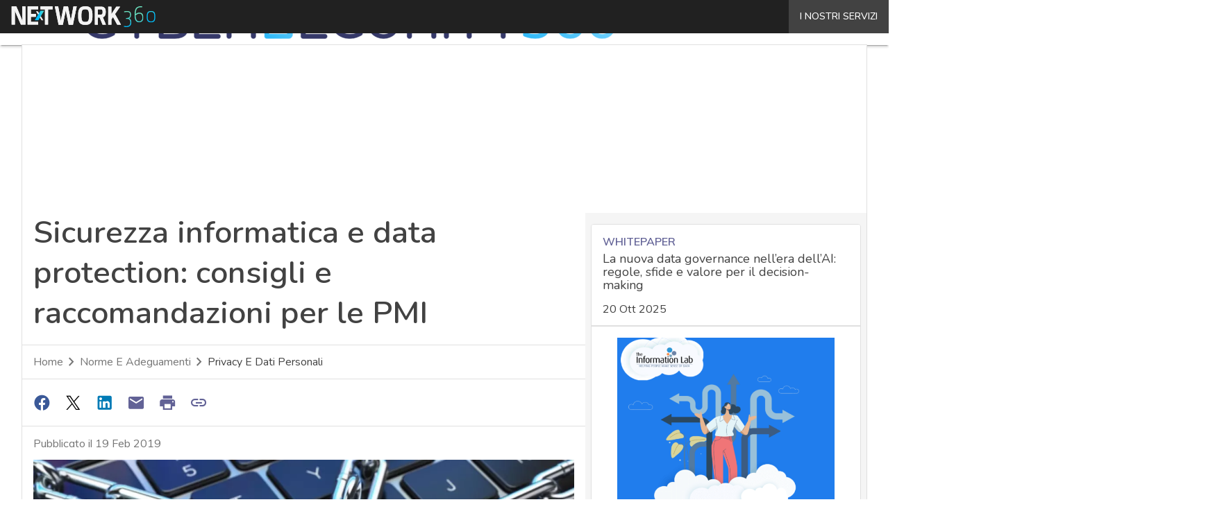

--- FILE ---
content_type: text/html; charset=UTF-8
request_url: https://www.cybersecurity360.it/legal/privacy-dati-personali/sicurezza-informatica-e-data-protection-consigli-e-raccomandazioni-per-le-pmi/
body_size: 79022
content:
<!DOCTYPE html><html lang="it-IT" prefix="og: http://ogp.me/ns# fb: http://ogp.me/ns/fb#" theme="light"><head><link rel="preconnect" href="https://fonts.gstatic.com/" crossorigin /> <script src="[data-uri]" defer></script>  <script type="pmdelayedscript" data-cfasync="false" data-no-optimize="1" data-no-defer="1" data-no-minify="1">(function(w,d,s,l,i){w[l]=w[l]||[];w[l].push({'gtm.start':
new Date().getTime(),event:'gtm.js'});var f=d.getElementsByTagName(s)[0],
j=d.createElement(s),dl=l!='dataLayer'?'&l='+l:'';j.async=true;j.src=
'https://www.googletagmanager.com/gtm.js?id='+i+dl;f.parentNode.insertBefore(j,f);
})(window,document,'script','dataLayer','GTM-KVGR3V');</script> <meta http-equiv="content-type" content="text/html; charset=UTF-8"><meta name="viewport" content="width=device-width, initial-scale=1.0" /> <script data-cfasync="false" data-no-defer="1" data-no-minify="1" data-no-optimize="1">var ewww_webp_supported=!1;function check_webp_feature(A,e){var w;e=void 0!==e?e:function(){},ewww_webp_supported?e(ewww_webp_supported):((w=new Image).onload=function(){ewww_webp_supported=0<w.width&&0<w.height,e&&e(ewww_webp_supported)},w.onerror=function(){e&&e(!1)},w.src="data:image/webp;base64,"+{alpha:"UklGRkoAAABXRUJQVlA4WAoAAAAQAAAAAAAAAAAAQUxQSAwAAAARBxAR/Q9ERP8DAABWUDggGAAAABQBAJ0BKgEAAQAAAP4AAA3AAP7mtQAAAA=="}[A])}check_webp_feature("alpha");</script><script data-cfasync="false" data-no-defer="1" data-no-minify="1" data-no-optimize="1" type="pmdelayedscript">var Arrive=function(c,w){"use strict";if(c.MutationObserver&&"undefined"!=typeof HTMLElement){var r,a=0,u=(r=HTMLElement.prototype.matches||HTMLElement.prototype.webkitMatchesSelector||HTMLElement.prototype.mozMatchesSelector||HTMLElement.prototype.msMatchesSelector,{matchesSelector:function(e,t){return e instanceof HTMLElement&&r.call(e,t)},addMethod:function(e,t,r){var a=e[t];e[t]=function(){return r.length==arguments.length?r.apply(this,arguments):"function"==typeof a?a.apply(this,arguments):void 0}},callCallbacks:function(e,t){t&&t.options.onceOnly&&1==t.firedElems.length&&(e=[e[0]]);for(var r,a=0;r=e[a];a++)r&&r.callback&&r.callback.call(r.elem,r.elem);t&&t.options.onceOnly&&1==t.firedElems.length&&t.me.unbindEventWithSelectorAndCallback.call(t.target,t.selector,t.callback)},checkChildNodesRecursively:function(e,t,r,a){for(var i,n=0;i=e[n];n++)r(i,t,a)&&a.push({callback:t.callback,elem:i}),0<i.childNodes.length&&u.checkChildNodesRecursively(i.childNodes,t,r,a)},mergeArrays:function(e,t){var r,a={};for(r in e)e.hasOwnProperty(r)&&(a[r]=e[r]);for(r in t)t.hasOwnProperty(r)&&(a[r]=t[r]);return a},toElementsArray:function(e){return e=void 0!==e&&("number"!=typeof e.length||e===c)?[e]:e}}),e=(l.prototype.addEvent=function(e,t,r,a){a={target:e,selector:t,options:r,callback:a,firedElems:[]};return this._beforeAdding&&this._beforeAdding(a),this._eventsBucket.push(a),a},l.prototype.removeEvent=function(e){for(var t,r=this._eventsBucket.length-1;t=this._eventsBucket[r];r--)e(t)&&(this._beforeRemoving&&this._beforeRemoving(t),(t=this._eventsBucket.splice(r,1))&&t.length&&(t[0].callback=null))},l.prototype.beforeAdding=function(e){this._beforeAdding=e},l.prototype.beforeRemoving=function(e){this._beforeRemoving=e},l),t=function(i,n){var o=new e,l=this,s={fireOnAttributesModification:!1};return o.beforeAdding(function(t){var e=t.target;e!==c.document&&e!==c||(e=document.getElementsByTagName("html")[0]);var r=new MutationObserver(function(e){n.call(this,e,t)}),a=i(t.options);r.observe(e,a),t.observer=r,t.me=l}),o.beforeRemoving(function(e){e.observer.disconnect()}),this.bindEvent=function(e,t,r){t=u.mergeArrays(s,t);for(var a=u.toElementsArray(this),i=0;i<a.length;i++)o.addEvent(a[i],e,t,r)},this.unbindEvent=function(){var r=u.toElementsArray(this);o.removeEvent(function(e){for(var t=0;t<r.length;t++)if(this===w||e.target===r[t])return!0;return!1})},this.unbindEventWithSelectorOrCallback=function(r){var a=u.toElementsArray(this),i=r,e="function"==typeof r?function(e){for(var t=0;t<a.length;t++)if((this===w||e.target===a[t])&&e.callback===i)return!0;return!1}:function(e){for(var t=0;t<a.length;t++)if((this===w||e.target===a[t])&&e.selector===r)return!0;return!1};o.removeEvent(e)},this.unbindEventWithSelectorAndCallback=function(r,a){var i=u.toElementsArray(this);o.removeEvent(function(e){for(var t=0;t<i.length;t++)if((this===w||e.target===i[t])&&e.selector===r&&e.callback===a)return!0;return!1})},this},i=new function(){var s={fireOnAttributesModification:!1,onceOnly:!1,existing:!1};function n(e,t,r){return!(!u.matchesSelector(e,t.selector)||(e._id===w&&(e._id=a++),-1!=t.firedElems.indexOf(e._id)))&&(t.firedElems.push(e._id),!0)}var c=(i=new t(function(e){var t={attributes:!1,childList:!0,subtree:!0};return e.fireOnAttributesModification&&(t.attributes=!0),t},function(e,i){e.forEach(function(e){var t=e.addedNodes,r=e.target,a=[];null!==t&&0<t.length?u.checkChildNodesRecursively(t,i,n,a):"attributes"===e.type&&n(r,i)&&a.push({callback:i.callback,elem:r}),u.callCallbacks(a,i)})})).bindEvent;return i.bindEvent=function(e,t,r){t=void 0===r?(r=t,s):u.mergeArrays(s,t);var a=u.toElementsArray(this);if(t.existing){for(var i=[],n=0;n<a.length;n++)for(var o=a[n].querySelectorAll(e),l=0;l<o.length;l++)i.push({callback:r,elem:o[l]});if(t.onceOnly&&i.length)return r.call(i[0].elem,i[0].elem);setTimeout(u.callCallbacks,1,i)}c.call(this,e,t,r)},i},o=new function(){var a={};function i(e,t){return u.matchesSelector(e,t.selector)}var n=(o=new t(function(){return{childList:!0,subtree:!0}},function(e,r){e.forEach(function(e){var t=e.removedNodes,e=[];null!==t&&0<t.length&&u.checkChildNodesRecursively(t,r,i,e),u.callCallbacks(e,r)})})).bindEvent;return o.bindEvent=function(e,t,r){t=void 0===r?(r=t,a):u.mergeArrays(a,t),n.call(this,e,t,r)},o};d(HTMLElement.prototype),d(NodeList.prototype),d(HTMLCollection.prototype),d(HTMLDocument.prototype),d(Window.prototype);var n={};return s(i,n,"unbindAllArrive"),s(o,n,"unbindAllLeave"),n}function l(){this._eventsBucket=[],this._beforeAdding=null,this._beforeRemoving=null}function s(e,t,r){u.addMethod(t,r,e.unbindEvent),u.addMethod(t,r,e.unbindEventWithSelectorOrCallback),u.addMethod(t,r,e.unbindEventWithSelectorAndCallback)}function d(e){e.arrive=i.bindEvent,s(i,e,"unbindArrive"),e.leave=o.bindEvent,s(o,e,"unbindLeave")}}(window,void 0),ewww_webp_supported=!1;function check_webp_feature(e,t){var r;ewww_webp_supported?t(ewww_webp_supported):((r=new Image).onload=function(){ewww_webp_supported=0<r.width&&0<r.height,t(ewww_webp_supported)},r.onerror=function(){t(!1)},r.src="data:image/webp;base64,"+{alpha:"UklGRkoAAABXRUJQVlA4WAoAAAAQAAAAAAAAAAAAQUxQSAwAAAARBxAR/Q9ERP8DAABWUDggGAAAABQBAJ0BKgEAAQAAAP4AAA3AAP7mtQAAAA==",animation:"UklGRlIAAABXRUJQVlA4WAoAAAASAAAAAAAAAAAAQU5JTQYAAAD/////AABBTk1GJgAAAAAAAAAAAAAAAAAAAGQAAABWUDhMDQAAAC8AAAAQBxAREYiI/gcA"}[e])}function ewwwLoadImages(e){if(e){for(var t=document.querySelectorAll(".batch-image img, .image-wrapper a, .ngg-pro-masonry-item a, .ngg-galleria-offscreen-seo-wrapper a"),r=0,a=t.length;r<a;r++)ewwwAttr(t[r],"data-src",t[r].getAttribute("data-webp")),ewwwAttr(t[r],"data-thumbnail",t[r].getAttribute("data-webp-thumbnail"));for(var i=document.querySelectorAll("div.woocommerce-product-gallery__image"),r=0,a=i.length;r<a;r++)ewwwAttr(i[r],"data-thumb",i[r].getAttribute("data-webp-thumb"))}for(var n=document.querySelectorAll("video"),r=0,a=n.length;r<a;r++)ewwwAttr(n[r],"poster",e?n[r].getAttribute("data-poster-webp"):n[r].getAttribute("data-poster-image"));for(var o,l=document.querySelectorAll("img.ewww_webp_lazy_load"),r=0,a=l.length;r<a;r++)e&&(ewwwAttr(l[r],"data-lazy-srcset",l[r].getAttribute("data-lazy-srcset-webp")),ewwwAttr(l[r],"data-srcset",l[r].getAttribute("data-srcset-webp")),ewwwAttr(l[r],"data-lazy-src",l[r].getAttribute("data-lazy-src-webp")),ewwwAttr(l[r],"data-src",l[r].getAttribute("data-src-webp")),ewwwAttr(l[r],"data-orig-file",l[r].getAttribute("data-webp-orig-file")),ewwwAttr(l[r],"data-medium-file",l[r].getAttribute("data-webp-medium-file")),ewwwAttr(l[r],"data-large-file",l[r].getAttribute("data-webp-large-file")),null!=(o=l[r].getAttribute("srcset"))&&!1!==o&&o.includes("R0lGOD")&&ewwwAttr(l[r],"src",l[r].getAttribute("data-lazy-src-webp"))),l[r].className=l[r].className.replace(/\bewww_webp_lazy_load\b/,"");for(var s=document.querySelectorAll(".ewww_webp"),r=0,a=s.length;r<a;r++)e?(ewwwAttr(s[r],"srcset",s[r].getAttribute("data-srcset-webp")),ewwwAttr(s[r],"src",s[r].getAttribute("data-src-webp")),ewwwAttr(s[r],"data-orig-file",s[r].getAttribute("data-webp-orig-file")),ewwwAttr(s[r],"data-medium-file",s[r].getAttribute("data-webp-medium-file")),ewwwAttr(s[r],"data-large-file",s[r].getAttribute("data-webp-large-file")),ewwwAttr(s[r],"data-large_image",s[r].getAttribute("data-webp-large_image")),ewwwAttr(s[r],"data-src",s[r].getAttribute("data-webp-src"))):(ewwwAttr(s[r],"srcset",s[r].getAttribute("data-srcset-img")),ewwwAttr(s[r],"src",s[r].getAttribute("data-src-img"))),s[r].className=s[r].className.replace(/\bewww_webp\b/,"ewww_webp_loaded");window.jQuery&&jQuery.fn.isotope&&jQuery.fn.imagesLoaded&&(jQuery(".fusion-posts-container-infinite").imagesLoaded(function(){jQuery(".fusion-posts-container-infinite").hasClass("isotope")&&jQuery(".fusion-posts-container-infinite").isotope()}),jQuery(".fusion-portfolio:not(.fusion-recent-works) .fusion-portfolio-wrapper").imagesLoaded(function(){jQuery(".fusion-portfolio:not(.fusion-recent-works) .fusion-portfolio-wrapper").isotope()}))}function ewwwWebPInit(e){ewwwLoadImages(e),ewwwNggLoadGalleries(e),document.arrive(".ewww_webp",function(){ewwwLoadImages(e)}),document.arrive(".ewww_webp_lazy_load",function(){ewwwLoadImages(e)}),document.arrive("videos",function(){ewwwLoadImages(e)}),"loading"==document.readyState?document.addEventListener("DOMContentLoaded",ewwwJSONParserInit):("undefined"!=typeof galleries&&ewwwNggParseGalleries(e),ewwwWooParseVariations(e))}function ewwwAttr(e,t,r){null!=r&&!1!==r&&e.setAttribute(t,r)}function ewwwJSONParserInit(){"undefined"!=typeof galleries&&check_webp_feature("alpha",ewwwNggParseGalleries),check_webp_feature("alpha",ewwwWooParseVariations)}function ewwwWooParseVariations(e){if(e)for(var t=document.querySelectorAll("form.variations_form"),r=0,a=t.length;r<a;r++){var i=t[r].getAttribute("data-product_variations"),n=!1;try{for(var o in i=JSON.parse(i))void 0!==i[o]&&void 0!==i[o].image&&(void 0!==i[o].image.src_webp&&(i[o].image.src=i[o].image.src_webp,n=!0),void 0!==i[o].image.srcset_webp&&(i[o].image.srcset=i[o].image.srcset_webp,n=!0),void 0!==i[o].image.full_src_webp&&(i[o].image.full_src=i[o].image.full_src_webp,n=!0),void 0!==i[o].image.gallery_thumbnail_src_webp&&(i[o].image.gallery_thumbnail_src=i[o].image.gallery_thumbnail_src_webp,n=!0),void 0!==i[o].image.thumb_src_webp&&(i[o].image.thumb_src=i[o].image.thumb_src_webp,n=!0));n&&ewwwAttr(t[r],"data-product_variations",JSON.stringify(i))}catch(e){}}}function ewwwNggParseGalleries(e){if(e)for(var t in galleries){var r=galleries[t];galleries[t].images_list=ewwwNggParseImageList(r.images_list)}}function ewwwNggLoadGalleries(e){e&&document.addEventListener("ngg.galleria.themeadded",function(e,t){window.ngg_galleria._create_backup=window.ngg_galleria.create,window.ngg_galleria.create=function(e,t){var r=$(e).data("id");return galleries["gallery_"+r].images_list=ewwwNggParseImageList(galleries["gallery_"+r].images_list),window.ngg_galleria._create_backup(e,t)}})}function ewwwNggParseImageList(e){for(var t in e){var r=e[t];if(void 0!==r["image-webp"]&&(e[t].image=r["image-webp"],delete e[t]["image-webp"]),void 0!==r["thumb-webp"]&&(e[t].thumb=r["thumb-webp"],delete e[t]["thumb-webp"]),void 0!==r.full_image_webp&&(e[t].full_image=r.full_image_webp,delete e[t].full_image_webp),void 0!==r.srcsets)for(var a in r.srcsets)nggSrcset=r.srcsets[a],void 0!==r.srcsets[a+"-webp"]&&(e[t].srcsets[a]=r.srcsets[a+"-webp"],delete e[t].srcsets[a+"-webp"]);if(void 0!==r.full_srcsets)for(var i in r.full_srcsets)nggFSrcset=r.full_srcsets[i],void 0!==r.full_srcsets[i+"-webp"]&&(e[t].full_srcsets[i]=r.full_srcsets[i+"-webp"],delete e[t].full_srcsets[i+"-webp"])}return e}check_webp_feature("alpha",ewwwWebPInit);</script><meta name='robots' content='index, follow, max-image-preview:large, max-snippet:-1, max-video-preview:-1' /><style>img:is([sizes="auto" i], [sizes^="auto," i]) { contain-intrinsic-size: 3000px 1500px }</style><link rel='dns-prefetch' href='//img.cybersecurity360.it'><link rel='dns-prefetch' href='//hsjs.digital360.it'><link rel="preload" href="https://www.cybersecurity360.it/wp-content/plugins/rate-my-post/public/css/fonts/ratemypost.ttf" type="font/ttf" as="font" crossorigin="anonymous"><title>Sicurezza informatica e data protection: consigli e raccomandazioni per le PMI - Cyber Security 360</title><link rel="preload" href="" as="image"><meta name="description" content="Attacchi informatici e nuove regole privacy sono i due fronti su sui si trovano a lavorare le aziende. Da qui la necessità di investire non solo nella" /><link rel="canonical" href="https://www.cybersecurity360.it/legal/privacy-dati-personali/sicurezza-informatica-e-data-protection-consigli-e-raccomandazioni-per-le-pmi/" /><meta name="twitter:label1" content="Scritto da" /><meta name="twitter:data1" content="Paolo Tarsitano" /><meta name="twitter:label2" content="Tempo di lettura stimato" /><meta name="twitter:data2" content="2 minuti" /> <script type="application/ld+json" class="yoast-schema-graph">{"@context":"https://schema.org","@graph":[{"@type":"NewsArticle","@id":"https://www.cybersecurity360.it/legal/privacy-dati-personali/sicurezza-informatica-e-data-protection-consigli-e-raccomandazioni-per-le-pmi/#article","isPartOf":{"@id":"https://www.cybersecurity360.it/legal/privacy-dati-personali/sicurezza-informatica-e-data-protection-consigli-e-raccomandazioni-per-le-pmi/"},"headline":"Sicurezza informatica e data protection: consigli e raccomandazioni per le PMI","datePublished":"2019-02-19T11:10:44+00:00","mainEntityOfPage":{"@id":"https://www.cybersecurity360.it/legal/privacy-dati-personali/sicurezza-informatica-e-data-protection-consigli-e-raccomandazioni-per-le-pmi/"},"wordCount":415,"publisher":{"@id":"https://www.cybersecurity360.it/#organization"},"image":{"@id":"https://www.cybersecurity360.it/legal/privacy-dati-personali/sicurezza-informatica-e-data-protection-consigli-e-raccomandazioni-per-le-pmi/#primaryimage"},"thumbnailUrl":"https://dnewpydm90vfx.cloudfront.net/wp-content/uploads/2019/02/Sicurezza-informatica-e-data-protection.jpg","keywords":["Applicazioni","Backup","Best Practice","Cloud","Crittografia","Cyber security","Cybercrime","Data Protection","dati personali","Gdpr","guida","infrastrutture","kaspersky","Kaspersky Lab","Privacy","Protezione","UE"],"articleSection":["Norme e adeguamenti","Privacy e Dati personali","Soluzioni aziendali"],"inLanguage":"it-IT","copyrightYear":"2019","copyrightHolder":{"@id":"https://www.cybersecurity360.it/#organization"}},{"@type":"WebPage","@id":"https://www.cybersecurity360.it/legal/privacy-dati-personali/sicurezza-informatica-e-data-protection-consigli-e-raccomandazioni-per-le-pmi/","url":"https://www.cybersecurity360.it/legal/privacy-dati-personali/sicurezza-informatica-e-data-protection-consigli-e-raccomandazioni-per-le-pmi/","name":"Sicurezza informatica e data protection: consigli e raccomandazioni per le PMI - Cyber Security 360","isPartOf":{"@id":"https://www.cybersecurity360.it/#website"},"primaryImageOfPage":{"@id":"https://www.cybersecurity360.it/legal/privacy-dati-personali/sicurezza-informatica-e-data-protection-consigli-e-raccomandazioni-per-le-pmi/#primaryimage"},"image":{"@id":"https://www.cybersecurity360.it/legal/privacy-dati-personali/sicurezza-informatica-e-data-protection-consigli-e-raccomandazioni-per-le-pmi/#primaryimage"},"thumbnailUrl":"https://dnewpydm90vfx.cloudfront.net/wp-content/uploads/2019/02/Sicurezza-informatica-e-data-protection.jpg","datePublished":"2019-02-19T11:10:44+00:00","description":"Attacchi informatici e nuove regole privacy sono i due fronti su sui si trovano a lavorare le aziende. Da qui la necessità di investire non solo nella","breadcrumb":{"@id":"https://www.cybersecurity360.it/legal/privacy-dati-personali/sicurezza-informatica-e-data-protection-consigli-e-raccomandazioni-per-le-pmi/#breadcrumb"},"inLanguage":"it-IT","potentialAction":[{"@type":"ReadAction","target":["https://www.cybersecurity360.it/legal/privacy-dati-personali/sicurezza-informatica-e-data-protection-consigli-e-raccomandazioni-per-le-pmi/"]}],"isAccessibleForFree":"False","hasPart":{"@type":"WebPageElement","isAccessibleForFree":"False","cssSelector":".paywall_body"}},{"@type":"ImageObject","inLanguage":"it-IT","@id":"https://www.cybersecurity360.it/legal/privacy-dati-personali/sicurezza-informatica-e-data-protection-consigli-e-raccomandazioni-per-le-pmi/#primaryimage","url":"https://dnewpydm90vfx.cloudfront.net/wp-content/uploads/2019/02/Sicurezza-informatica-e-data-protection.jpg","contentUrl":"https://dnewpydm90vfx.cloudfront.net/wp-content/uploads/2019/02/Sicurezza-informatica-e-data-protection.jpg","width":1920,"height":1080,"caption":"sicurezza informatica e data protection curation"},{"@type":"BreadcrumbList","@id":"https://www.cybersecurity360.it/legal/privacy-dati-personali/sicurezza-informatica-e-data-protection-consigli-e-raccomandazioni-per-le-pmi/#breadcrumb","itemListElement":[{"@type":"ListItem","position":1,"name":"Home","item":"https://www.cybersecurity360.it/"},{"@type":"ListItem","position":2,"name":"Sicurezza informatica e data protection: consigli e raccomandazioni per le PMI"}]},{"@type":"WebSite","@id":"https://www.cybersecurity360.it/#website","url":"https://www.cybersecurity360.it/","name":"Cyber Security 360","description":"Sicurezza informatica, IT Security e Cyber Crime","publisher":{"@id":"https://www.cybersecurity360.it/#organization"},"potentialAction":[{"@type":"SearchAction","target":{"@type":"EntryPoint","urlTemplate":"https://www.cybersecurity360.it/?s={search_term_string}"},"query-input":{"@type":"PropertyValueSpecification","valueRequired":true,"valueName":"search_term_string"}}],"inLanguage":"it-IT"},{"@type":"Organization","@id":"https://www.cybersecurity360.it/#organization","name":"Cybersecurity 360","alternateName":"Cybersecurity360","url":"https://www.cybersecurity360.it/","logo":{"@type":"ImageObject","inLanguage":"it-IT","@id":"https://www.cybersecurity360.it/#/schema/logo/image/","url":"https://dnewpydm90vfx.cloudfront.net/wp-content/uploads/2025/03/Cybersecurity360_Logo-696x696-1.png","contentUrl":"https://dnewpydm90vfx.cloudfront.net/wp-content/uploads/2025/03/Cybersecurity360_Logo-696x696-1.png","width":696,"height":696,"caption":"Cybersecurity 360"},"image":{"@id":"https://www.cybersecurity360.it/#/schema/logo/image/"}}]}</script> <link rel='dns-prefetch' href='//js.hs-scripts.com' /><link rel='dns-prefetch' href='//js.hsforms.net' /><link rel='dns-prefetch' href='//fonts.googleapis.com' /><link rel='dns-prefetch' href='//rendering-manager.blazemedia.it' /><link rel="alternate" type="application/rss+xml" title="Cyber Security 360 &raquo; Feed" href="https://www.cybersecurity360.it/feed/" /> <script type="pmdelayedscript" id="wpp-js" src="https://www.cybersecurity360.it/wp-content/plugins/wordpress-popular-posts/assets/js/wpp.min.js?ver=7.3.6" data-sampling="1" data-sampling-rate="100" data-api-url="https://www.cybersecurity360.it/wp-json/wordpress-popular-posts" data-post-id="30066" data-token="a8fda2ea4f" data-lang="0" data-debug="0" data-perfmatters-type="text/javascript" data-cfasync="false" data-no-optimize="1" data-no-defer="1" data-no-minify="1"></script> <script src="[data-uri]" defer></script><script data-optimized="1" src="https://www.cybersecurity360.it/wp-content/plugins/litespeed-cache/assets/js/webfontloader.min.js" defer></script> <link rel="stylesheet" id="custom-child-css-css" href="https://www.cybersecurity360.it/wp-content/cache/perfmatters/www.cybersecurity360.it/minify/e220261036be.child-style.min.css?ver=1.3.5" type="text/css" media="all"><link rel='stylesheet' id='blazemedia-css-css' href='https://rendering-manager.blazemedia.it/partners/styles/blz_partners.css?ver=1.3.5' type='text/css' media='print' onload="this.media='all'" />
<noscript><link rel='stylesheet' id='blazemedia-css-css' href='https://rendering-manager.blazemedia.it/partners/styles/blz_partners.css?ver=1.3.5' type='text/css' media='all' />
</noscript><link rel="stylesheet" id="custom-css-css" href="https://www.cybersecurity360.it/wp-content/cache/perfmatters/www.cybersecurity360.it/minify/0a5897027020.single.min.css?ver=1.30.0" type="text/css" media="all"><link rel="stylesheet" id="theme-print-css-css" href="https://www.cybersecurity360.it/wp-content/cache/perfmatters/www.cybersecurity360.it/minify/cb5b3317fecb.print.min.css?ver=1.30.0" type="text/css" media="print"><link rel='stylesheet' id='wp-block-library-css' href='https://www.cybersecurity360.it/wp-includes/css/dist/block-library/common.min.css?ver=6.8.3' type='text/css' media='all' /><style id='wp-block-archives-inline-css' type='text/css'>.wp-block-archives{box-sizing:border-box}.wp-block-archives-dropdown label{display:block}</style><style id='wp-block-avatar-inline-css' type='text/css'>.wp-block-avatar{line-height:0}.wp-block-avatar,.wp-block-avatar img{box-sizing:border-box}.wp-block-avatar.aligncenter{text-align:center}</style><link rel='stylesheet' id='wp-block-button-css' href='https://www.cybersecurity360.it/wp-includes/blocks/button/style.min.css?ver=6.8.3' type='text/css' media='all' /><style id='wp-block-calendar-inline-css' type='text/css'>.wp-block-calendar{text-align:center}.wp-block-calendar td,.wp-block-calendar th{border:1px solid;padding:.25em}.wp-block-calendar th{font-weight:400}.wp-block-calendar caption{background-color:inherit}.wp-block-calendar table{border-collapse:collapse;width:100%}.wp-block-calendar table:where(:not(.has-text-color)){color:#40464d}.wp-block-calendar table:where(:not(.has-text-color)) td,.wp-block-calendar table:where(:not(.has-text-color)) th{border-color:#ddd}.wp-block-calendar table.has-background th{background-color:inherit}.wp-block-calendar table.has-text-color th{color:inherit}:where(.wp-block-calendar table:not(.has-background) th){background:#ddd}</style><style id='wp-block-categories-inline-css' type='text/css'>.wp-block-categories{box-sizing:border-box}.wp-block-categories.alignleft{margin-right:2em}.wp-block-categories.alignright{margin-left:2em}.wp-block-categories.wp-block-categories-dropdown.aligncenter{text-align:center}.wp-block-categories .wp-block-categories__label{display:block;width:100%}</style><style id='wp-block-comment-author-name-inline-css' type='text/css'>.wp-block-comment-author-name{box-sizing:border-box}</style><style id='wp-block-comment-content-inline-css' type='text/css'>.comment-awaiting-moderation{display:block;font-size:.875em;line-height:1.5}.wp-block-comment-content{box-sizing:border-box}</style><style id='wp-block-comment-date-inline-css' type='text/css'>.wp-block-comment-date{box-sizing:border-box}</style><style id='wp-block-comment-edit-link-inline-css' type='text/css'>.wp-block-comment-edit-link{box-sizing:border-box}</style><style id='wp-block-comment-reply-link-inline-css' type='text/css'>.wp-block-comment-reply-link{box-sizing:border-box}</style><style id='wp-block-comment-template-inline-css' type='text/css'>.wp-block-comment-template{box-sizing:border-box;list-style:none;margin-bottom:0;max-width:100%;padding:0}.wp-block-comment-template li{clear:both}.wp-block-comment-template ol{list-style:none;margin-bottom:0;max-width:100%;padding-left:2rem}.wp-block-comment-template.alignleft{float:left}.wp-block-comment-template.aligncenter{margin-left:auto;margin-right:auto;width:fit-content}.wp-block-comment-template.alignright{float:right}</style><link rel='stylesheet' id='wp-block-comments-css' href='https://www.cybersecurity360.it/wp-includes/blocks/comments/style.min.css?ver=6.8.3' type='text/css' media='all' /><style id='wp-block-comments-pagination-inline-css' type='text/css'>.wp-block-comments-pagination>.wp-block-comments-pagination-next,.wp-block-comments-pagination>.wp-block-comments-pagination-numbers,.wp-block-comments-pagination>.wp-block-comments-pagination-previous{font-size:inherit;margin-bottom:.5em;margin-right:.5em}.wp-block-comments-pagination>.wp-block-comments-pagination-next:last-child,.wp-block-comments-pagination>.wp-block-comments-pagination-numbers:last-child,.wp-block-comments-pagination>.wp-block-comments-pagination-previous:last-child{margin-right:0}.wp-block-comments-pagination .wp-block-comments-pagination-previous-arrow{display:inline-block;margin-right:1ch}.wp-block-comments-pagination .wp-block-comments-pagination-previous-arrow:not(.is-arrow-chevron){transform:scaleX(1)}.wp-block-comments-pagination .wp-block-comments-pagination-next-arrow{display:inline-block;margin-left:1ch}.wp-block-comments-pagination .wp-block-comments-pagination-next-arrow:not(.is-arrow-chevron){transform:scaleX(1)}.wp-block-comments-pagination.aligncenter{justify-content:center}</style><link rel='stylesheet' id='wp-block-cover-css' href='https://www.cybersecurity360.it/wp-includes/blocks/cover/style.min.css?ver=6.8.3' type='text/css' media='all' /><style id='wp-block-file-inline-css' type='text/css'>.wp-block-file{box-sizing:border-box}.wp-block-file:not(.wp-element-button){font-size:.8em}.wp-block-file.aligncenter{text-align:center}.wp-block-file.alignright{text-align:right}.wp-block-file *+.wp-block-file__button{margin-left:.75em}:where(.wp-block-file){margin-bottom:1.5em}.wp-block-file__embed{margin-bottom:1em}:where(.wp-block-file__button){border-radius:2em;display:inline-block;padding:.5em 1em}:where(.wp-block-file__button):is(a):active,:where(.wp-block-file__button):is(a):focus,:where(.wp-block-file__button):is(a):hover,:where(.wp-block-file__button):is(a):visited{box-shadow:none;color:#fff;opacity:.85;text-decoration:none}</style><style id='wp-block-footnotes-inline-css' type='text/css'>.editor-styles-wrapper,.entry-content{counter-reset:footnotes}a[data-fn].fn{counter-increment:footnotes;display:inline-flex;font-size:smaller;text-decoration:none;text-indent:-9999999px;vertical-align:super}a[data-fn].fn:after{content:"[" counter(footnotes) "]";float:left;text-indent:0}</style><link rel='stylesheet' id='wp-block-gallery-css' href='https://www.cybersecurity360.it/wp-includes/blocks/gallery/style.min.css?ver=6.8.3' type='text/css' media='all' /><style id='wp-block-heading-inline-css' type='text/css'>h1.has-background,h2.has-background,h3.has-background,h4.has-background,h5.has-background,h6.has-background{padding:1.25em 2.375em}h1.has-text-align-left[style*=writing-mode]:where([style*=vertical-lr]),h1.has-text-align-right[style*=writing-mode]:where([style*=vertical-rl]),h2.has-text-align-left[style*=writing-mode]:where([style*=vertical-lr]),h2.has-text-align-right[style*=writing-mode]:where([style*=vertical-rl]),h3.has-text-align-left[style*=writing-mode]:where([style*=vertical-lr]),h3.has-text-align-right[style*=writing-mode]:where([style*=vertical-rl]),h4.has-text-align-left[style*=writing-mode]:where([style*=vertical-lr]),h4.has-text-align-right[style*=writing-mode]:where([style*=vertical-rl]),h5.has-text-align-left[style*=writing-mode]:where([style*=vertical-lr]),h5.has-text-align-right[style*=writing-mode]:where([style*=vertical-rl]),h6.has-text-align-left[style*=writing-mode]:where([style*=vertical-lr]),h6.has-text-align-right[style*=writing-mode]:where([style*=vertical-rl]){rotate:180deg}</style><link rel='stylesheet' id='wp-block-image-css' href='https://www.cybersecurity360.it/wp-includes/blocks/image/style.min.css?ver=6.8.3' type='text/css' media='all' /><link rel='stylesheet' id='wp-block-latest-comments-css' href='https://www.cybersecurity360.it/wp-includes/blocks/latest-comments/style.min.css?ver=6.8.3' type='text/css' media='all' /><link rel='stylesheet' id='wp-block-latest-posts-css' href='https://www.cybersecurity360.it/wp-includes/blocks/latest-posts/style.min.css?ver=6.8.3' type='text/css' media='all' /><style id='wp-block-list-inline-css' type='text/css'>ol,ul{box-sizing:border-box}:root :where(.wp-block-list.has-background){padding:1.25em 2.375em}</style><style id='wp-block-loginout-inline-css' type='text/css'>.wp-block-loginout{box-sizing:border-box}</style><link rel='stylesheet' id='wp-block-media-text-css' href='https://www.cybersecurity360.it/wp-includes/blocks/media-text/style.min.css?ver=6.8.3' type='text/css' media='all' /><link rel='stylesheet' id='wp-block-navigation-css' href='https://www.cybersecurity360.it/wp-includes/blocks/navigation/style.min.css?ver=6.8.3' type='text/css' media='all' /><style id='wp-block-navigation-link-inline-css' type='text/css'>.wp-block-navigation .wp-block-navigation-item__label{overflow-wrap:break-word}.wp-block-navigation .wp-block-navigation-item__description{display:none}.link-ui-tools{border-top:1px solid #f0f0f0;padding:8px}.link-ui-block-inserter{padding-top:8px}.link-ui-block-inserter__back{margin-left:8px;text-transform:uppercase}</style><style id='wp-block-page-list-inline-css' type='text/css'>.wp-block-navigation .wp-block-page-list{align-items:var(--navigation-layout-align,initial);background-color:inherit;display:flex;flex-direction:var(--navigation-layout-direction,initial);flex-wrap:var(--navigation-layout-wrap,wrap);justify-content:var(--navigation-layout-justify,initial)}.wp-block-navigation .wp-block-navigation-item{background-color:inherit}.wp-block-page-list{box-sizing:border-box}</style><style id='wp-block-post-author-inline-css' type='text/css'>.wp-block-post-author{box-sizing:border-box;display:flex;flex-wrap:wrap}.wp-block-post-author__byline{font-size:.5em;margin-bottom:0;margin-top:0;width:100%}.wp-block-post-author__avatar{margin-right:1em}.wp-block-post-author__bio{font-size:.7em;margin-bottom:.7em}.wp-block-post-author__content{flex-basis:0;flex-grow:1}.wp-block-post-author__name{margin:0}</style><style id='wp-block-post-author-biography-inline-css' type='text/css'>.wp-block-post-author-biography{box-sizing:border-box}</style><style id='wp-block-post-author-name-inline-css' type='text/css'>.wp-block-post-author-name{box-sizing:border-box}</style><link rel='stylesheet' id='wp-block-post-comments-form-css' href='https://www.cybersecurity360.it/wp-includes/blocks/post-comments-form/style.min.css?ver=6.8.3' type='text/css' media='all' /><link rel='stylesheet' id='wp-block-buttons-css' href='https://www.cybersecurity360.it/wp-includes/blocks/buttons/style.min.css?ver=6.8.3' type='text/css' media='all' /><style id='wp-block-post-content-inline-css' type='text/css'>.wp-block-post-content{display:flow-root}</style><style id='wp-block-post-date-inline-css' type='text/css'>.wp-block-post-date{box-sizing:border-box}</style><style id='wp-block-post-excerpt-inline-css' type='text/css'>:where(.wp-block-post-excerpt){box-sizing:border-box;margin-bottom:var(--wp--style--block-gap);margin-top:var(--wp--style--block-gap)}.wp-block-post-excerpt__excerpt{margin-bottom:0;margin-top:0}.wp-block-post-excerpt__more-text{margin-bottom:0;margin-top:var(--wp--style--block-gap)}.wp-block-post-excerpt__more-link{display:inline-block}</style><link rel='stylesheet' id='wp-block-post-featured-image-css' href='https://www.cybersecurity360.it/wp-includes/blocks/post-featured-image/style.min.css?ver=6.8.3' type='text/css' media='all' /><style id='wp-block-post-navigation-link-inline-css' type='text/css'>.wp-block-post-navigation-link .wp-block-post-navigation-link__arrow-previous{display:inline-block;margin-right:1ch}.wp-block-post-navigation-link .wp-block-post-navigation-link__arrow-previous:not(.is-arrow-chevron){transform:scaleX(1)}.wp-block-post-navigation-link .wp-block-post-navigation-link__arrow-next{display:inline-block;margin-left:1ch}.wp-block-post-navigation-link .wp-block-post-navigation-link__arrow-next:not(.is-arrow-chevron){transform:scaleX(1)}.wp-block-post-navigation-link.has-text-align-left[style*="writing-mode: vertical-lr"],.wp-block-post-navigation-link.has-text-align-right[style*="writing-mode: vertical-rl"]{rotate:180deg}</style><link rel='stylesheet' id='wp-block-post-template-css' href='https://www.cybersecurity360.it/wp-includes/blocks/post-template/style.min.css?ver=6.8.3' type='text/css' media='all' /><style id='wp-block-post-terms-inline-css' type='text/css'>.wp-block-post-terms{box-sizing:border-box}.wp-block-post-terms .wp-block-post-terms__separator{white-space:pre-wrap}</style><style id='wp-block-post-title-inline-css' type='text/css'>.wp-block-post-title{box-sizing:border-box;word-break:break-word}.wp-block-post-title :where(a){display:inline-block;font-family:inherit;font-size:inherit;font-style:inherit;font-weight:inherit;letter-spacing:inherit;line-height:inherit;text-decoration:inherit}</style><style id='wp-block-query-pagination-inline-css' type='text/css'>.wp-block-query-pagination.is-content-justification-space-between>.wp-block-query-pagination-next:last-of-type{margin-inline-start:auto}.wp-block-query-pagination.is-content-justification-space-between>.wp-block-query-pagination-previous:first-child{margin-inline-end:auto}.wp-block-query-pagination .wp-block-query-pagination-previous-arrow{display:inline-block;margin-right:1ch}.wp-block-query-pagination .wp-block-query-pagination-previous-arrow:not(.is-arrow-chevron){transform:scaleX(1)}.wp-block-query-pagination .wp-block-query-pagination-next-arrow{display:inline-block;margin-left:1ch}.wp-block-query-pagination .wp-block-query-pagination-next-arrow:not(.is-arrow-chevron){transform:scaleX(1)}.wp-block-query-pagination.aligncenter{justify-content:center}</style><style id='wp-block-query-title-inline-css' type='text/css'>.wp-block-query-title{box-sizing:border-box}</style><style id='wp-block-query-total-inline-css' type='text/css'>.wp-block-query-total{box-sizing:border-box}</style><style id='wp-block-read-more-inline-css' type='text/css'>.wp-block-read-more{display:block;width:fit-content}.wp-block-read-more:where(:not([style*=text-decoration])){text-decoration:none}.wp-block-read-more:where(:not([style*=text-decoration])):active,.wp-block-read-more:where(:not([style*=text-decoration])):focus{text-decoration:none}</style><style id='wp-block-rss-inline-css' type='text/css'>ul.wp-block-rss.alignleft{margin-right:2em}ul.wp-block-rss.alignright{margin-left:2em}ul.wp-block-rss.is-grid{display:flex;flex-wrap:wrap;padding:0}ul.wp-block-rss.is-grid li{margin:0 1em 1em 0;width:100%}@media (min-width:600px){ul.wp-block-rss.columns-2 li{width:calc(50% - 1em)}ul.wp-block-rss.columns-3 li{width:calc(33.33333% - 1em)}ul.wp-block-rss.columns-4 li{width:calc(25% - 1em)}ul.wp-block-rss.columns-5 li{width:calc(20% - 1em)}ul.wp-block-rss.columns-6 li{width:calc(16.66667% - 1em)}}.wp-block-rss__item-author,.wp-block-rss__item-publish-date{display:block;font-size:.8125em}.wp-block-rss{box-sizing:border-box;list-style:none;padding:0}</style><link rel='stylesheet' id='wp-block-search-css' href='https://www.cybersecurity360.it/wp-includes/blocks/search/style.min.css?ver=6.8.3' type='text/css' media='all' /><style id='wp-block-site-logo-inline-css' type='text/css'>.wp-block-site-logo{box-sizing:border-box;line-height:0}.wp-block-site-logo a{display:inline-block;line-height:0}.wp-block-site-logo.is-default-size img{height:auto;width:120px}.wp-block-site-logo img{height:auto;max-width:100%}.wp-block-site-logo a,.wp-block-site-logo img{border-radius:inherit}.wp-block-site-logo.aligncenter{margin-left:auto;margin-right:auto;text-align:center}:root :where(.wp-block-site-logo.is-style-rounded){border-radius:9999px}</style><style id='wp-block-site-tagline-inline-css' type='text/css'>.wp-block-site-tagline{box-sizing:border-box}</style><style id='wp-block-site-title-inline-css' type='text/css'>.wp-block-site-title{box-sizing:border-box}.wp-block-site-title :where(a){color:inherit;font-family:inherit;font-size:inherit;font-style:inherit;font-weight:inherit;letter-spacing:inherit;line-height:inherit;text-decoration:inherit}</style><style id='wp-block-tag-cloud-inline-css' type='text/css'>.wp-block-tag-cloud{box-sizing:border-box}.wp-block-tag-cloud.aligncenter{justify-content:center;text-align:center}.wp-block-tag-cloud.alignfull{padding-left:1em;padding-right:1em}.wp-block-tag-cloud a{display:inline-block;margin-right:5px}.wp-block-tag-cloud span{display:inline-block;margin-left:5px;text-decoration:none}:root :where(.wp-block-tag-cloud.is-style-outline){display:flex;flex-wrap:wrap;gap:1ch}:root :where(.wp-block-tag-cloud.is-style-outline a){border:1px solid;font-size:unset!important;margin-right:0;padding:1ch 2ch;text-decoration:none!important}</style><style id='wp-block-term-description-inline-css' type='text/css'>:where(.wp-block-term-description){box-sizing:border-box;margin-bottom:var(--wp--style--block-gap);margin-top:var(--wp--style--block-gap)}.wp-block-term-description p{margin-bottom:0;margin-top:0}</style><style id='wp-block-audio-inline-css' type='text/css'>.wp-block-audio{box-sizing:border-box}.wp-block-audio :where(figcaption){margin-bottom:1em;margin-top:.5em}.wp-block-audio audio{min-width:300px;width:100%}</style><style id='wp-block-code-inline-css' type='text/css'>.wp-block-code{box-sizing:border-box}.wp-block-code code{
  /*!rtl:begin:ignore*/direction:ltr;display:block;font-family:inherit;overflow-wrap:break-word;text-align:initial;white-space:pre-wrap
  /*!rtl:end:ignore*/}</style><link rel='stylesheet' id='wp-block-columns-css' href='https://www.cybersecurity360.it/wp-includes/blocks/columns/style.min.css?ver=6.8.3' type='text/css' media='all' /><style id='wp-block-details-inline-css' type='text/css'>.wp-block-details{box-sizing:border-box}.wp-block-details summary{cursor:pointer}</style><link rel='stylesheet' id='wp-block-embed-css' href='https://www.cybersecurity360.it/wp-includes/blocks/embed/style.min.css?ver=6.8.3' type='text/css' media='all' /><style id='wp-block-group-inline-css' type='text/css'>.wp-block-group{box-sizing:border-box}:where(.wp-block-group.wp-block-group-is-layout-constrained){position:relative}</style><style id='wp-block-paragraph-inline-css' type='text/css'>.is-small-text{font-size:.875em}.is-regular-text{font-size:1em}.is-large-text{font-size:2.25em}.is-larger-text{font-size:3em}.has-drop-cap:not(:focus):first-letter{float:left;font-size:8.4em;font-style:normal;font-weight:100;line-height:.68;margin:.05em .1em 0 0;text-transform:uppercase}body.rtl .has-drop-cap:not(:focus):first-letter{float:none;margin-left:.1em}p.has-drop-cap.has-background{overflow:hidden}:root :where(p.has-background){padding:1.25em 2.375em}:where(p.has-text-color:not(.has-link-color)) a{color:inherit}p.has-text-align-left[style*="writing-mode:vertical-lr"],p.has-text-align-right[style*="writing-mode:vertical-rl"]{rotate:180deg}</style><style id='wp-block-preformatted-inline-css' type='text/css'>.wp-block-preformatted{box-sizing:border-box;white-space:pre-wrap}:where(.wp-block-preformatted.has-background){padding:1.25em 2.375em}</style><style id='wp-block-pullquote-inline-css' type='text/css'>.wp-block-pullquote{box-sizing:border-box;margin:0 0 1em;overflow-wrap:break-word;padding:4em 0;text-align:center}.wp-block-pullquote blockquote,.wp-block-pullquote cite,.wp-block-pullquote p{color:inherit}.wp-block-pullquote blockquote{margin:0}.wp-block-pullquote p{margin-top:0}.wp-block-pullquote p:last-child{margin-bottom:0}.wp-block-pullquote.alignleft,.wp-block-pullquote.alignright{max-width:420px}.wp-block-pullquote cite,.wp-block-pullquote footer{position:relative}.wp-block-pullquote .has-text-color a{color:inherit}.wp-block-pullquote.has-text-align-left blockquote{text-align:left}.wp-block-pullquote.has-text-align-right blockquote{text-align:right}.wp-block-pullquote.has-text-align-center blockquote{text-align:center}.wp-block-pullquote.is-style-solid-color{border:none}.wp-block-pullquote.is-style-solid-color blockquote{margin-left:auto;margin-right:auto;max-width:60%}.wp-block-pullquote.is-style-solid-color blockquote p{font-size:2em;margin-bottom:0;margin-top:0}.wp-block-pullquote.is-style-solid-color blockquote cite{font-style:normal;text-transform:none}.wp-block-pullquote cite{color:inherit;display:block}</style><style id='wp-block-quote-inline-css' type='text/css'>.wp-block-quote{box-sizing:border-box;overflow-wrap:break-word}.wp-block-quote.is-large:where(:not(.is-style-plain)),.wp-block-quote.is-style-large:where(:not(.is-style-plain)){margin-bottom:1em;padding:0 1em}.wp-block-quote.is-large:where(:not(.is-style-plain)) p,.wp-block-quote.is-style-large:where(:not(.is-style-plain)) p{font-size:1.5em;font-style:italic;line-height:1.6}.wp-block-quote.is-large:where(:not(.is-style-plain)) cite,.wp-block-quote.is-large:where(:not(.is-style-plain)) footer,.wp-block-quote.is-style-large:where(:not(.is-style-plain)) cite,.wp-block-quote.is-style-large:where(:not(.is-style-plain)) footer{font-size:1.125em;text-align:right}.wp-block-quote>cite{display:block}</style><style id='wp-block-separator-inline-css' type='text/css'>@charset "UTF-8";.wp-block-separator{border:none;border-top:2px solid}:root :where(.wp-block-separator.is-style-dots){height:auto;line-height:1;text-align:center}:root :where(.wp-block-separator.is-style-dots):before{color:currentColor;content:"···";font-family:serif;font-size:1.5em;letter-spacing:2em;padding-left:2em}.wp-block-separator.is-style-dots{background:none!important;border:none!important}</style><link rel='stylesheet' id='wp-block-social-links-css' href='https://www.cybersecurity360.it/wp-includes/blocks/social-links/style.min.css?ver=6.8.3' type='text/css' media='all' /><style id='wp-block-spacer-inline-css' type='text/css'>.wp-block-spacer{clear:both}</style><link rel='stylesheet' id='wp-block-table-css' href='https://www.cybersecurity360.it/wp-includes/blocks/table/style.min.css?ver=6.8.3' type='text/css' media='all' /><style id='wp-block-text-columns-inline-css' type='text/css'>.wp-block-text-columns,.wp-block-text-columns.aligncenter{display:flex}.wp-block-text-columns .wp-block-column{margin:0 1em;padding:0}.wp-block-text-columns .wp-block-column:first-child{margin-left:0}.wp-block-text-columns .wp-block-column:last-child{margin-right:0}.wp-block-text-columns.columns-2 .wp-block-column{width:50%}.wp-block-text-columns.columns-3 .wp-block-column{width:33.3333333333%}.wp-block-text-columns.columns-4 .wp-block-column{width:25%}</style><style id='wp-block-verse-inline-css' type='text/css'>pre.wp-block-verse{overflow:auto;white-space:pre-wrap}:where(pre.wp-block-verse){font-family:inherit}</style><style id='wp-block-video-inline-css' type='text/css'>.wp-block-video{box-sizing:border-box}.wp-block-video video{vertical-align:middle;width:100%}@supports (position:sticky){.wp-block-video [poster]{object-fit:cover}}.wp-block-video.aligncenter{text-align:center}.wp-block-video :where(figcaption){margin-bottom:1em;margin-top:.5em}</style><style id='data-articolo-block-data-articolo-style-inline-css' type='text/css'>.wp-block-data-articolo-block-data-articolo{color:var(--wp--preset--color--grey-lighten);margin:var(--wp--preset--spacing--small) var(--wp--preset--spacing--medium)}@media(max-width:600px){.wp-block-data-articolo-block-data-articolo{font-size:var(--wp--preset--font-size--small);margin:var(--wp--preset--spacing--small) var(--wp--preset--spacing--extra-small)}}</style><style id='data-articolo-block-data-articolo-footer-style-inline-css' type='text/css'>.wp-block-data-articolo-block-data-articolo-footer{color:var(--wp--preset--color--grey-lighten);font-size:var(--wp--preset--font-size--medium);margin-bottom:var(--wp--preset--spacing--large);margin-top:3rem}</style><link rel='stylesheet' id='giornalisti-block-giornalista-style-css' href='https://www.cybersecurity360.it/wp-content/plugins/WPPlugin-Giornalisti/build/blocks/block-giornalista/style-index.css?ver=6.8.3' type='text/css' media='all' /><link rel='stylesheet' id='giornalisti-block-giornalista-card-style-css' href='https://www.cybersecurity360.it/wp-content/plugins/WPPlugin-Giornalisti/build/blocks/block-giornalista-card/style-index.css?ver=6.8.3' type='text/css' media='all' /><style id='giornalisti-block-giornalisti-style-inline-css' type='text/css'>.wp-block-giornalisti-block-giornalisti.hide-on-single+.wp-block-separator{display:none}</style><style id='giornalisti-block-giornalisti-cards-style-inline-css' type='text/css'>.giornalisti-toast__container{bottom:-60px;display:flex;height:60px;justify-content:center;left:0;opacity:0;position:fixed;transition:.3s ease;width:100vw;z-index:2}.giornalisti-toast__container.show{opacity:1;transform:translateY(-60px)}.giornalisti-toast{background-color:var(--wp--preset--color--grey-darken);border-radius:2px 2px 0 0;color:#fff;height:100%;padding:1.1rem;width:70%}</style><link rel='stylesheet' id='paywall-block-paywall-style-css' href='https://www.cybersecurity360.it/wp-content/plugins/WPPlugin-Paywall/build/block-paywall/index.css?ver=6.8.3' type='text/css' media='all' /><link rel='stylesheet' id='paywall-block-teaser-style-css' href='https://www.cybersecurity360.it/wp-content/plugins/WPPlugin-Paywall/build/block-teaser/index.css?ver=6.8.3' type='text/css' media='all' /><style id='topic-news-module-style-inline-css' type='text/css'></style><style id='d360-gutenberg-blocks-block-affiliation-style-inline-css' type='text/css'>.wp-block-d360-gutenberg-blocks-block-affiliation{color:var(--wp--preset--color--grey-primary);display:block;font-family:var(--wp--preset--font-family--font-2);font-size:var(--wp--preset--font-size--medium);font-style:italic;margin-bottom:.5rem;width:100%}</style><style id='d360-gutenberg-blocks-block-breadcrumbs-style-inline-css' type='text/css'>.wp-block-d360-gutenberg-blocks-block-breadcrumbs{align-items:center;color:var(--wp--preset--color--grey-lighten);display:flex;flex-wrap:wrap;font-family:var(--wp--preset--font-family--font-1);font-size:var(--wp--preset--font-size--medium);padding:var(--wp--preset--spacing--small) var(--wp--preset--spacing--medium);text-transform:capitalize}@media(max-width:600px){.wp-block-d360-gutenberg-blocks-block-breadcrumbs{font-size:var(--wp--preset--font-size--small);padding:var(--wp--preset--spacing--small) var(--wp--preset--spacing--extra-small)}}.wp-block-d360-gutenberg-blocks-block-breadcrumbs :last-child{color:var(--wp--preset--color--grey-darken)}.wp-block-d360-gutenberg-blocks-block-breadcrumbs svg{fill:var(--wp--preset--color--grey-lighten);width:1.5rem}</style><style id='d360-gutenberg-blocks-block-copyright-style-inline-css' type='text/css'>.wp-block-d360-gutenberg-blocks-block-copyright{color:var(--wp--preset--color--grey-primary);font-family:var(--wp--preset--font-family--font-2);font-size:var(--wp--preset--font-size--medium)}</style><style id='d360-gutenberg-blocks-block-featured-style-inline-css' type='text/css'>.wp-block-d360-gutenberg-blocks-block-featured{border:1px solid var(--wp--preset--color--white-darken);border-radius:4px;box-shadow:0 2px 4px 0 rgba(0,0,0,.16),0 2px 2px 0 rgba(0,0,0,.12);margin:16px auto;overflow:hidden;padding:32px;position:relative}.wp-block-d360-gutenberg-blocks-block-featured p{margin-bottom:16px}.wp-block-d360-gutenberg-blocks-block-featured:after,.wp-block-d360-gutenberg-blocks-block-featured:before{background-color:var(--wp--preset--color--primary);content:"";height:10px;position:absolute;transform:rotate(45deg);width:50px}.wp-block-d360-gutenberg-blocks-block-featured:after{bottom:10px!important;box-shadow:none!important;left:-13px!important;top:unset!important}.wp-block-d360-gutenberg-blocks-block-featured:before{right:-13px;top:10px}</style><style id='d360-gutenberg-blocks-block-occhiello-style-inline-css' type='text/css'>.wp-block-d360-gutenberg-blocks-block-occhiello{color:var(--wp--preset--color--primary);font-family:var(--wp--preset--font-family--font-2);font-size:var(--wp--preset--font-size--small);font-weight:var(--wp--custom--font-weight--bold);line-height:100%;padding:0 var(--wp--preset--spacing--medium) 0 var(--wp--preset--spacing--extra-small);text-transform:uppercase}@media(min-width:601px){.wp-block-d360-gutenberg-blocks-block-occhiello{font-size:var(--wp--preset--font-size--large);padding-left:var(--wp--preset--spacing--medium)}}</style><link rel='stylesheet' id='d360-gutenberg-blocks-block-social-style-css' href='https://www.cybersecurity360.it/wp-content/plugins/WPPlugin-d360-Gutenberg-blocks/build/blocks/block-social/style-index.css?ver=6.8.3' type='text/css' media='all' /><style id='d360-gutenberg-blocks-block-sponsor-style-inline-css' type='text/css'>.wp-block-d360-gutenberg-blocks-block-sponsor{background-color:var(--wp--preset--color--primary);color:var(--wp--preset--color--white-lighten);font-family:var(--wp--preset--font-family--font-1);line-height:130%;padding:var(--wp--preset--spacing--small) var(--wp--preset--spacing--medium)}@media(max-width:600px){.wp-block-d360-gutenberg-blocks-block-sponsor{padding:var(--wp--preset--spacing--small) var(--wp--preset--spacing--extra-small)}}.wp-block-d360-gutenberg-blocks-block-sponsor a{font-weight:var(--wp--custom--font-weight--bold)}</style><link rel='stylesheet' id='d360-gutenberg-blocks-block-taxonomy-style-css' href='https://www.cybersecurity360.it/wp-content/plugins/WPPlugin-d360-Gutenberg-blocks/build/blocks/block-taxonomy/style-index.css?ver=6.8.3' type='text/css' media='all' /><link rel='stylesheet' id='rate-my-post-css' href='https://www.cybersecurity360.it/wp-content/plugins/rate-my-post/public/css/rate-my-post.min.css?ver=4.4.3' type='text/css' media='all' /><style id='global-styles-inline-css' type='text/css'>:root{--wp--preset--aspect-ratio--square: 1;--wp--preset--aspect-ratio--4-3: 4/3;--wp--preset--aspect-ratio--3-4: 3/4;--wp--preset--aspect-ratio--3-2: 3/2;--wp--preset--aspect-ratio--2-3: 2/3;--wp--preset--aspect-ratio--16-9: 16/9;--wp--preset--aspect-ratio--9-16: 9/16;--wp--preset--color--black: #000000;--wp--preset--color--cyan-bluish-gray: #abb8c3;--wp--preset--color--white: #ffffff;--wp--preset--color--pale-pink: #f78da7;--wp--preset--color--vivid-red: #cf2e2e;--wp--preset--color--luminous-vivid-orange: #ff6900;--wp--preset--color--luminous-vivid-amber: #fcb900;--wp--preset--color--light-green-cyan: #7bdcb5;--wp--preset--color--vivid-green-cyan: #00d084;--wp--preset--color--pale-cyan-blue: #8ed1fc;--wp--preset--color--vivid-cyan-blue: #0693e3;--wp--preset--color--vivid-purple: #9b51e0;--wp--preset--color--primary: #626296;--wp--preset--color--primary-darken: #353868;--wp--preset--color--primary-lighten: #918fc7;--wp--preset--color--accent: #29b6f6;--wp--preset--color--accent-darken: #0077c2;--wp--preset--color--accent-lighten: #80d6ff;--wp--preset--color--white-primary: #f5f5f5;--wp--preset--color--white-darken: #e0e0e0;--wp--preset--color--white-lighten: #FFFFFF;--wp--preset--color--grey-primary: #616161;--wp--preset--color--grey-darken: #424242;--wp--preset--color--grey-lighten: #757575;--wp--preset--gradient--vivid-cyan-blue-to-vivid-purple: linear-gradient(135deg,rgba(6,147,227,1) 0%,rgb(155,81,224) 100%);--wp--preset--gradient--light-green-cyan-to-vivid-green-cyan: linear-gradient(135deg,rgb(122,220,180) 0%,rgb(0,208,130) 100%);--wp--preset--gradient--luminous-vivid-amber-to-luminous-vivid-orange: linear-gradient(135deg,rgba(252,185,0,1) 0%,rgba(255,105,0,1) 100%);--wp--preset--gradient--luminous-vivid-orange-to-vivid-red: linear-gradient(135deg,rgba(255,105,0,1) 0%,rgb(207,46,46) 100%);--wp--preset--gradient--very-light-gray-to-cyan-bluish-gray: linear-gradient(135deg,rgb(238,238,238) 0%,rgb(169,184,195) 100%);--wp--preset--gradient--cool-to-warm-spectrum: linear-gradient(135deg,rgb(74,234,220) 0%,rgb(151,120,209) 20%,rgb(207,42,186) 40%,rgb(238,44,130) 60%,rgb(251,105,98) 80%,rgb(254,248,76) 100%);--wp--preset--gradient--blush-light-purple: linear-gradient(135deg,rgb(255,206,236) 0%,rgb(152,150,240) 100%);--wp--preset--gradient--blush-bordeaux: linear-gradient(135deg,rgb(254,205,165) 0%,rgb(254,45,45) 50%,rgb(107,0,62) 100%);--wp--preset--gradient--luminous-dusk: linear-gradient(135deg,rgb(255,203,112) 0%,rgb(199,81,192) 50%,rgb(65,88,208) 100%);--wp--preset--gradient--pale-ocean: linear-gradient(135deg,rgb(255,245,203) 0%,rgb(182,227,212) 50%,rgb(51,167,181) 100%);--wp--preset--gradient--electric-grass: linear-gradient(135deg,rgb(202,248,128) 0%,rgb(113,206,126) 100%);--wp--preset--gradient--midnight: linear-gradient(135deg,rgb(2,3,129) 0%,rgb(40,116,252) 100%);--wp--preset--font-size--small: 0.875rem;--wp--preset--font-size--medium: 1rem;--wp--preset--font-size--large: 1.25rem;--wp--preset--font-size--x-large: 1.5rem;--wp--preset--font-size--x-small: 0,714rem;--wp--preset--font-size--x-medium: 1.125rem;--wp--preset--font-size--xx-large: 2.125rem;--wp--preset--font-size--xxx-large: 2.8125rem;--wp--preset--font-size--xxxx-large: 3.75rem;--wp--preset--font-family--font-2: Muli;--wp--preset--font-family--font-1: Nunito;--wp--preset--spacing--20: 0.44rem;--wp--preset--spacing--30: 0.67rem;--wp--preset--spacing--40: 1rem;--wp--preset--spacing--50: 1.5rem;--wp--preset--spacing--60: 2.25rem;--wp--preset--spacing--70: 3.38rem;--wp--preset--spacing--80: 5.06rem;--wp--preset--spacing--extra-small: 8px;--wp--preset--spacing--small: 12px;--wp--preset--spacing--half-medium: 14px;--wp--preset--spacing--medium: 16px;--wp--preset--spacing--large: 24px;--wp--preset--shadow--natural: 6px 6px 9px rgba(0, 0, 0, 0.2);--wp--preset--shadow--deep: 12px 12px 50px rgba(0, 0, 0, 0.4);--wp--preset--shadow--sharp: 6px 6px 0px rgba(0, 0, 0, 0.2);--wp--preset--shadow--outlined: 6px 6px 0px -3px rgba(255, 255, 255, 1), 6px 6px rgba(0, 0, 0, 1);--wp--preset--shadow--crisp: 6px 6px 0px rgba(0, 0, 0, 1);--wp--custom--spacing--x-small: 0.5rem;--wp--custom--spacing--small: 0.75rem;--wp--custom--spacing--medium: 1rem;--wp--custom--spacing--left-toolbar: 431px;--wp--custom--font-weight--normal: 400;--wp--custom--font-weight--semibold: 500;--wp--custom--font-weight--bold: 600;--wp--custom--logo-size--navbar--full--height: 18px;--wp--custom--logo-size--navbar--full--width: 251px;--wp--custom--logo-size--navbar--tablet--height: 16px;--wp--custom--logo-size--navbar--tablet--width: 223px;--wp--custom--logo-size--navbar--mobile--height: 16px;--wp--custom--logo-size--navbar--mobile--width: 223px;--wp--custom--logo-size--drawer--height: 16px;--wp--custom--logo-size--drawer--width: 223px;--wp--custom--logo-size--header--large--height: 44px;--wp--custom--logo-size--header--large--width: 614px;--wp--custom--logo-size--header--medium--height: 32px;--wp--custom--logo-size--header--medium--width: 447px;--wp--custom--logo-size--header--small--height: 32px;--wp--custom--logo-size--header--small--width: 447px;--wp--custom--logo-size--footer--large--height: 18px;--wp--custom--logo-size--footer--large--width: 251px;--wp--custom--logo-size--footer--medium--height: 18px;--wp--custom--logo-size--footer--medium--width: 251px;--wp--custom--logo-size--footer--small--height: 18px;--wp--custom--logo-size--footer--small--width: 251px;--wp--custom--colors--primary-opacity--color: #6262961A;}:root { --wp--style--global--content-size: 800px;--wp--style--global--wide-size: 1024px; }:where(body) { margin: 0; }.wp-site-blocks > .alignleft { float: left; margin-right: 2em; }.wp-site-blocks > .alignright { float: right; margin-left: 2em; }.wp-site-blocks > .aligncenter { justify-content: center; margin-left: auto; margin-right: auto; }:where(.wp-site-blocks) > * { margin-block-start: var(--wp--preset--spacing--medium); margin-block-end: 0; }:where(.wp-site-blocks) > :first-child { margin-block-start: 0; }:where(.wp-site-blocks) > :last-child { margin-block-end: 0; }:root { --wp--style--block-gap: var(--wp--preset--spacing--medium); }:root :where(.is-layout-flow) > :first-child{margin-block-start: 0;}:root :where(.is-layout-flow) > :last-child{margin-block-end: 0;}:root :where(.is-layout-flow) > *{margin-block-start: var(--wp--preset--spacing--medium);margin-block-end: 0;}:root :where(.is-layout-constrained) > :first-child{margin-block-start: 0;}:root :where(.is-layout-constrained) > :last-child{margin-block-end: 0;}:root :where(.is-layout-constrained) > *{margin-block-start: var(--wp--preset--spacing--medium);margin-block-end: 0;}:root :where(.is-layout-flex){gap: var(--wp--preset--spacing--medium);}:root :where(.is-layout-grid){gap: var(--wp--preset--spacing--medium);}.is-layout-flow > .alignleft{float: left;margin-inline-start: 0;margin-inline-end: 2em;}.is-layout-flow > .alignright{float: right;margin-inline-start: 2em;margin-inline-end: 0;}.is-layout-flow > .aligncenter{margin-left: auto !important;margin-right: auto !important;}.is-layout-constrained > .alignleft{float: left;margin-inline-start: 0;margin-inline-end: 2em;}.is-layout-constrained > .alignright{float: right;margin-inline-start: 2em;margin-inline-end: 0;}.is-layout-constrained > .aligncenter{margin-left: auto !important;margin-right: auto !important;}.is-layout-constrained > :where(:not(.alignleft):not(.alignright):not(.alignfull)){max-width: var(--wp--style--global--content-size);margin-left: auto !important;margin-right: auto !important;}.is-layout-constrained > .alignwide{max-width: var(--wp--style--global--wide-size);}body .is-layout-flex{display: flex;}.is-layout-flex{flex-wrap: wrap;align-items: center;}.is-layout-flex > :is(*, div){margin: 0;}body .is-layout-grid{display: grid;}.is-layout-grid > :is(*, div){margin: 0;}body{padding-top: 0px;padding-right: 0px;padding-bottom: 0px;padding-left: 0px;}a:where(:not(.wp-element-button)){text-decoration: false;}:root :where(.wp-element-button, .wp-block-button__link){background-color: #32373c;border-width: 0;color: #fff;font-family: inherit;font-size: inherit;line-height: inherit;padding: calc(0.667em + 2px) calc(1.333em + 2px);text-decoration: none;}.has-black-color{color: var(--wp--preset--color--black) !important;}.has-cyan-bluish-gray-color{color: var(--wp--preset--color--cyan-bluish-gray) !important;}.has-white-color{color: var(--wp--preset--color--white) !important;}.has-pale-pink-color{color: var(--wp--preset--color--pale-pink) !important;}.has-vivid-red-color{color: var(--wp--preset--color--vivid-red) !important;}.has-luminous-vivid-orange-color{color: var(--wp--preset--color--luminous-vivid-orange) !important;}.has-luminous-vivid-amber-color{color: var(--wp--preset--color--luminous-vivid-amber) !important;}.has-light-green-cyan-color{color: var(--wp--preset--color--light-green-cyan) !important;}.has-vivid-green-cyan-color{color: var(--wp--preset--color--vivid-green-cyan) !important;}.has-pale-cyan-blue-color{color: var(--wp--preset--color--pale-cyan-blue) !important;}.has-vivid-cyan-blue-color{color: var(--wp--preset--color--vivid-cyan-blue) !important;}.has-vivid-purple-color{color: var(--wp--preset--color--vivid-purple) !important;}.has-primary-color{color: var(--wp--preset--color--primary) !important;}.has-primary-darken-color{color: var(--wp--preset--color--primary-darken) !important;}.has-primary-lighten-color{color: var(--wp--preset--color--primary-lighten) !important;}.has-accent-color{color: var(--wp--preset--color--accent) !important;}.has-accent-darken-color{color: var(--wp--preset--color--accent-darken) !important;}.has-accent-lighten-color{color: var(--wp--preset--color--accent-lighten) !important;}.has-white-primary-color{color: var(--wp--preset--color--white-primary) !important;}.has-white-darken-color{color: var(--wp--preset--color--white-darken) !important;}.has-white-lighten-color{color: var(--wp--preset--color--white-lighten) !important;}.has-grey-primary-color{color: var(--wp--preset--color--grey-primary) !important;}.has-grey-darken-color{color: var(--wp--preset--color--grey-darken) !important;}.has-grey-lighten-color{color: var(--wp--preset--color--grey-lighten) !important;}.has-black-background-color{background-color: var(--wp--preset--color--black) !important;}.has-cyan-bluish-gray-background-color{background-color: var(--wp--preset--color--cyan-bluish-gray) !important;}.has-white-background-color{background-color: var(--wp--preset--color--white) !important;}.has-pale-pink-background-color{background-color: var(--wp--preset--color--pale-pink) !important;}.has-vivid-red-background-color{background-color: var(--wp--preset--color--vivid-red) !important;}.has-luminous-vivid-orange-background-color{background-color: var(--wp--preset--color--luminous-vivid-orange) !important;}.has-luminous-vivid-amber-background-color{background-color: var(--wp--preset--color--luminous-vivid-amber) !important;}.has-light-green-cyan-background-color{background-color: var(--wp--preset--color--light-green-cyan) !important;}.has-vivid-green-cyan-background-color{background-color: var(--wp--preset--color--vivid-green-cyan) !important;}.has-pale-cyan-blue-background-color{background-color: var(--wp--preset--color--pale-cyan-blue) !important;}.has-vivid-cyan-blue-background-color{background-color: var(--wp--preset--color--vivid-cyan-blue) !important;}.has-vivid-purple-background-color{background-color: var(--wp--preset--color--vivid-purple) !important;}.has-primary-background-color{background-color: var(--wp--preset--color--primary) !important;}.has-primary-darken-background-color{background-color: var(--wp--preset--color--primary-darken) !important;}.has-primary-lighten-background-color{background-color: var(--wp--preset--color--primary-lighten) !important;}.has-accent-background-color{background-color: var(--wp--preset--color--accent) !important;}.has-accent-darken-background-color{background-color: var(--wp--preset--color--accent-darken) !important;}.has-accent-lighten-background-color{background-color: var(--wp--preset--color--accent-lighten) !important;}.has-white-primary-background-color{background-color: var(--wp--preset--color--white-primary) !important;}.has-white-darken-background-color{background-color: var(--wp--preset--color--white-darken) !important;}.has-white-lighten-background-color{background-color: var(--wp--preset--color--white-lighten) !important;}.has-grey-primary-background-color{background-color: var(--wp--preset--color--grey-primary) !important;}.has-grey-darken-background-color{background-color: var(--wp--preset--color--grey-darken) !important;}.has-grey-lighten-background-color{background-color: var(--wp--preset--color--grey-lighten) !important;}.has-black-border-color{border-color: var(--wp--preset--color--black) !important;}.has-cyan-bluish-gray-border-color{border-color: var(--wp--preset--color--cyan-bluish-gray) !important;}.has-white-border-color{border-color: var(--wp--preset--color--white) !important;}.has-pale-pink-border-color{border-color: var(--wp--preset--color--pale-pink) !important;}.has-vivid-red-border-color{border-color: var(--wp--preset--color--vivid-red) !important;}.has-luminous-vivid-orange-border-color{border-color: var(--wp--preset--color--luminous-vivid-orange) !important;}.has-luminous-vivid-amber-border-color{border-color: var(--wp--preset--color--luminous-vivid-amber) !important;}.has-light-green-cyan-border-color{border-color: var(--wp--preset--color--light-green-cyan) !important;}.has-vivid-green-cyan-border-color{border-color: var(--wp--preset--color--vivid-green-cyan) !important;}.has-pale-cyan-blue-border-color{border-color: var(--wp--preset--color--pale-cyan-blue) !important;}.has-vivid-cyan-blue-border-color{border-color: var(--wp--preset--color--vivid-cyan-blue) !important;}.has-vivid-purple-border-color{border-color: var(--wp--preset--color--vivid-purple) !important;}.has-primary-border-color{border-color: var(--wp--preset--color--primary) !important;}.has-primary-darken-border-color{border-color: var(--wp--preset--color--primary-darken) !important;}.has-primary-lighten-border-color{border-color: var(--wp--preset--color--primary-lighten) !important;}.has-accent-border-color{border-color: var(--wp--preset--color--accent) !important;}.has-accent-darken-border-color{border-color: var(--wp--preset--color--accent-darken) !important;}.has-accent-lighten-border-color{border-color: var(--wp--preset--color--accent-lighten) !important;}.has-white-primary-border-color{border-color: var(--wp--preset--color--white-primary) !important;}.has-white-darken-border-color{border-color: var(--wp--preset--color--white-darken) !important;}.has-white-lighten-border-color{border-color: var(--wp--preset--color--white-lighten) !important;}.has-grey-primary-border-color{border-color: var(--wp--preset--color--grey-primary) !important;}.has-grey-darken-border-color{border-color: var(--wp--preset--color--grey-darken) !important;}.has-grey-lighten-border-color{border-color: var(--wp--preset--color--grey-lighten) !important;}.has-vivid-cyan-blue-to-vivid-purple-gradient-background{background: var(--wp--preset--gradient--vivid-cyan-blue-to-vivid-purple) !important;}.has-light-green-cyan-to-vivid-green-cyan-gradient-background{background: var(--wp--preset--gradient--light-green-cyan-to-vivid-green-cyan) !important;}.has-luminous-vivid-amber-to-luminous-vivid-orange-gradient-background{background: var(--wp--preset--gradient--luminous-vivid-amber-to-luminous-vivid-orange) !important;}.has-luminous-vivid-orange-to-vivid-red-gradient-background{background: var(--wp--preset--gradient--luminous-vivid-orange-to-vivid-red) !important;}.has-very-light-gray-to-cyan-bluish-gray-gradient-background{background: var(--wp--preset--gradient--very-light-gray-to-cyan-bluish-gray) !important;}.has-cool-to-warm-spectrum-gradient-background{background: var(--wp--preset--gradient--cool-to-warm-spectrum) !important;}.has-blush-light-purple-gradient-background{background: var(--wp--preset--gradient--blush-light-purple) !important;}.has-blush-bordeaux-gradient-background{background: var(--wp--preset--gradient--blush-bordeaux) !important;}.has-luminous-dusk-gradient-background{background: var(--wp--preset--gradient--luminous-dusk) !important;}.has-pale-ocean-gradient-background{background: var(--wp--preset--gradient--pale-ocean) !important;}.has-electric-grass-gradient-background{background: var(--wp--preset--gradient--electric-grass) !important;}.has-midnight-gradient-background{background: var(--wp--preset--gradient--midnight) !important;}.has-small-font-size{font-size: var(--wp--preset--font-size--small) !important;}.has-medium-font-size{font-size: var(--wp--preset--font-size--medium) !important;}.has-large-font-size{font-size: var(--wp--preset--font-size--large) !important;}.has-x-large-font-size{font-size: var(--wp--preset--font-size--x-large) !important;}.has-x-small-font-size{font-size: var(--wp--preset--font-size--x-small) !important;}.has-x-medium-font-size{font-size: var(--wp--preset--font-size--x-medium) !important;}.has-xx-large-font-size{font-size: var(--wp--preset--font-size--xx-large) !important;}.has-xxx-large-font-size{font-size: var(--wp--preset--font-size--xxx-large) !important;}.has-xxxx-large-font-size{font-size: var(--wp--preset--font-size--xxxx-large) !important;}.has-font-2-font-family{font-family: var(--wp--preset--font-family--font-2) !important;}.has-font-1-font-family{font-family: var(--wp--preset--font-family--font-1) !important;}
:root :where(.wp-block-pullquote){font-size: 1.5em;line-height: 1.6;}
:root :where(.wp-block-separator){border-color: var(--wp--preset--color--white-darken);border-width: 0 0 1px 0;margin-top: 0px;margin-bottom: 0px;}</style><link rel="stylesheet" id="footer-theme-css-css" href="https://www.cybersecurity360.it/wp-content/cache/perfmatters/www.cybersecurity360.it/minify/a932a388a103.footer.min.css?ver=2.0.0" type="text/css" media="all"><link rel='stylesheet' id='rmpextra-index-css-css' href='https://www.cybersecurity360.it/wp-content/plugins/WPPlugin-RateMyPostExtra//build/index.css?ver=e087fd39e46953ba3f52' type='text/css' media='all' /><link rel='stylesheet' id='social-share-css-css' href='https://www.cybersecurity360.it/wp-content/plugins/WPPlugin-SocialShare/build/style.css?ver=1.4.0' type='text/css' media='all' /><link rel="stylesheet" id="toc-extra-css-css" href="https://www.cybersecurity360.it/wp-content/cache/perfmatters/www.cybersecurity360.it/minify/b8314bf4eba0.style.min.css?ver=1.5.0" type="text/css" media="all"><link rel="stylesheet" id="cookie_bar_style-css" href="https://www.cybersecurity360.it/wp-content/cache/perfmatters/www.cybersecurity360.it/minify/95250cfd3d5a.style.min.css?ver=1.5.1" type="text/css" media="all"><link rel="preload" href="https://fonts.googleapis.com/css2?family=Material+Symbols+Outlined%3AFILL%400..1&icon_names=arrow_drop_down%2Carrow_drop_up%2Ccall%2Cchevron_left%2Cchevron_right%2Cclose%2Ccontent_copy%2Cevent%2Cfile_download%2Ckeyboard_arrow_down%2Ckeyboard_arrow_left%2Ckeyboard_arrow_right%2Ckeyboard_arrow_up%2Cmail%2Cmenu%2Crelease_alert%2Cshare%2Cwhatshot&ver=6.8.3&display=swap" as="style" id="icon" media="all" onload="this.onload=null;this.rel='stylesheet'" ><link rel="stylesheet" id="header-css-css" href="https://www.cybersecurity360.it/wp-content/cache/perfmatters/www.cybersecurity360.it/minify/22c47e4cd29f.templateagenda-style.min.css?ver=2.6.4" type="text/css" media="all"><link rel="stylesheet" id="about-network-page-css-css" href="https://www.cybersecurity360.it/wp-content/cache/perfmatters/www.cybersecurity360.it/minify/e2ab448d6827.about-network-italia-style.min.css?ver=6.8.3" type="text/css" media="all"><link rel="stylesheet" id="nav-css-css" href="https://www.cybersecurity360.it/wp-content/cache/perfmatters/www.cybersecurity360.it/minify/381d20a3d32e.navbar.min.css?ver=2.0.1" type="text/css" media="all"><link rel='stylesheet' id='ez-toc-css' href='https://www.cybersecurity360.it/wp-content/plugins/easy-table-of-contents/assets/css/screen.min.css?ver=2.0.76' type='text/css' media='all' /><style id='ez-toc-inline-css' type='text/css'>div#ez-toc-container .ez-toc-title {font-size: 24px;}div#ez-toc-container .ez-toc-title {font-weight: 500;}div#ez-toc-container ul li , div#ez-toc-container ul li a {font-size: 18px;}div#ez-toc-container ul li , div#ez-toc-container ul li a {font-weight: 500;}div#ez-toc-container nav ul ul li {font-size: 16px;}div#ez-toc-container {background: #fff;border: 1px solid #ffffff;width: 100%;}div#ez-toc-container p.ez-toc-title , #ez-toc-container .ez_toc_custom_title_icon , #ez-toc-container .ez_toc_custom_toc_icon {color: #424242;}div#ez-toc-container ul.ez-toc-list a {color: #424242;}div#ez-toc-container ul.ez-toc-list a:hover {color: #424242;}div#ez-toc-container ul.ez-toc-list a:visited {color: #424242;}</style><link rel="stylesheet" id="wordpress-popular-posts-css-css" href="https://www.cybersecurity360.it/wp-content/cache/perfmatters/www.cybersecurity360.it/minify/bc659c66ff14.wpp.min.css?ver=7.3.6" type="text/css" media="all"> <script type="text/javascript" id="single-scripts-js-extra" src="[data-uri]" defer></script> <script type="text/javascript" src="https://www.cybersecurity360.it/wp-content/themes/WPTheme-AgendaDigitale/assets/build/single.js?ver=30595718a40acedc8137" id="single-scripts-js" defer data-deferred="1"></script> <script type="text/javascript" id="single-scripts-js-after" src="[data-uri]" defer></script> <script type="text/javascript" src="https://www.cybersecurity360.it/wp-content/cache/perfmatters/www.cybersecurity360.it/minify/f9d8630fa8e7.header.min.js?ver=2.6.4" id="header-js-js" defer data-deferred="1"></script> <link rel="https://api.w.org/" href="https://www.cybersecurity360.it/wp-json/" /><link rel="alternate" title="JSON" type="application/json" href="https://www.cybersecurity360.it/wp-json/wp/v2/posts/30066" /><link rel="EditURI" type="application/rsd+xml" title="RSD" href="https://www.cybersecurity360.it/xmlrpc.php?rsd" /><meta name="generator" content="WordPress 6.8.3" /><link rel='shortlink' href='https://www.cybersecurity360.it/?p=30066' /><link rel="alternate" title="oEmbed (JSON)" type="application/json+oembed" href="https://www.cybersecurity360.it/wp-json/oembed/1.0/embed?url=https%3A%2F%2Fwww.cybersecurity360.it%2Flegal%2Fprivacy-dati-personali%2Fsicurezza-informatica-e-data-protection-consigli-e-raccomandazioni-per-le-pmi%2F" /><link rel="alternate" title="oEmbed (XML)" type="text/xml+oembed" href="https://www.cybersecurity360.it/wp-json/oembed/1.0/embed?url=https%3A%2F%2Fwww.cybersecurity360.it%2Flegal%2Fprivacy-dati-personali%2Fsicurezza-informatica-e-data-protection-consigli-e-raccomandazioni-per-le-pmi%2F&#038;format=xml" /> <script type="text/javascript" src="[data-uri]" defer></script>  <script type="text/javascript" src="//www.cybersecurity360.it/?wordfence_syncAttackData=1763289009.645" defer data-deferred="1"></script> <style id="wpp-loading-animation-styles">@-webkit-keyframes bgslide{from{background-position-x:0}to{background-position-x:-200%}}@keyframes bgslide{from{background-position-x:0}to{background-position-x:-200%}}.wpp-widget-block-placeholder,.wpp-shortcode-placeholder{margin:0 auto;width:60px;height:3px;background:#dd3737;background:linear-gradient(90deg,#dd3737 0%,#571313 10%,#dd3737 100%);background-size:200% auto;border-radius:3px;-webkit-animation:bgslide 1s infinite linear;animation:bgslide 1s infinite linear}</style><link rel="dns-prefetch" href="https://js.hs-analytics.net/"><link rel="dns-prefetch" href="https://js.hsadspixel.net/"><link rel="dns-prefetch" href="https://securepubads.g.doubleclick.net/"><link rel="dns-prefetch" href="https://acdn.adnxs.com/"><link rel="dns-prefetch" href="https://www.googletagmanager.com/"><link rel="dns-prefetch" href="https://ib.adnxs.com/">
<noscript><style>.lazyload[data-src]{display:none !important;}</style></noscript><style>.lazyload{background-image:none !important;}.lazyload:before{background-image:none !important;}</style><style>.wp-block-gallery.is-cropped .blocks-gallery-item picture{height:100%;width:100%;}</style><link rel="icon" href="https://dnewpydm90vfx.cloudfront.net/wp-content/uploads/2022/01/favicon.png" sizes="32x32" /><link rel="icon" href="https://dnewpydm90vfx.cloudfront.net/wp-content/uploads/2022/01/favicon.png" sizes="192x192" /><link rel="apple-touch-icon" href="https://dnewpydm90vfx.cloudfront.net/wp-content/uploads/2022/01/favicon.png" /><meta name="msapplication-TileImage" content="https://dnewpydm90vfx.cloudfront.net/wp-content/uploads/2022/01/favicon.png" /><meta property="og:locale" content="it_IT"/><meta property="og:site_name" content="Cyber Security 360"/><meta property="og:title" content="Sicurezza informatica e data protection: consigli e raccomandazioni per le PMI - Cyber Security 360"/><meta property="og:url" content="https://www.cybersecurity360.it/legal/privacy-dati-personali/sicurezza-informatica-e-data-protection-consigli-e-raccomandazioni-per-le-pmi/"/><meta property="og:type" content="article"/><meta property="og:description" content="Attacchi informatici e nuove regole privacy sono i due fronti su sui si trovano a lavorare le aziende. Da qui la necessità di investire non solo nella"/><meta property="og:image" content="https://dnewpydm90vfx.cloudfront.net/wp-content/uploads/2019/02/Sicurezza-informatica-e-data-protection.jpg"/><meta property="og:image:url" content="https://dnewpydm90vfx.cloudfront.net/wp-content/uploads/2019/02/Sicurezza-informatica-e-data-protection.jpg"/><meta property="og:image:secure_url" content="https://dnewpydm90vfx.cloudfront.net/wp-content/uploads/2019/02/Sicurezza-informatica-e-data-protection.jpg"/><meta property="og:image:width" content="1920"/><meta property="og:image:height" content="1080"/><meta property="article:published_time" content="2019-02-19T12:10:44+01:00"/><meta property="article:modified_time" content="2019-02-19T12:10:44+01:00" /><meta property="og:updated_time" content="2019-02-19T12:10:44+01:00" /><meta property="article:section" content="Norme e adeguamenti"/><meta property="article:section" content="Privacy e Dati personali"/><meta property="article:section" content="Soluzioni aziendali"/><meta name="twitter:title" content="Sicurezza informatica e data protection: consigli e raccomandazioni per le PMI - Cyber Security 360"/><meta name="twitter:url" content="https://www.cybersecurity360.it/legal/privacy-dati-personali/sicurezza-informatica-e-data-protection-consigli-e-raccomandazioni-per-le-pmi/"/><meta name="twitter:description" content="Attacchi informatici e nuove regole privacy sono i due fronti su sui si trovano a lavorare le aziende. Da qui la necessità di investire non solo nella"/><meta name="twitter:image" content="https://dnewpydm90vfx.cloudfront.net/wp-content/uploads/2019/02/Sicurezza-informatica-e-data-protection.jpg"/><meta name="twitter:card" content="summary_large_image"/><meta name="twitter:site" content="@https://twitter.com/Cybersec360"/><meta name="publisher" content="Cyber Security 360"/>
<noscript><style>.perfmatters-lazy[data-src]{display:none !important;}</style></noscript><style>.perfmatters-lazy-youtube{position:relative;width:100%;max-width:100%;height:0;padding-bottom:56.23%;overflow:hidden}.perfmatters-lazy-youtube img{position:absolute;top:0;right:0;bottom:0;left:0;display:block;width:100%;max-width:100%;height:auto;margin:auto;border:none;cursor:pointer;transition:.5s all;-webkit-transition:.5s all;-moz-transition:.5s all}.perfmatters-lazy-youtube img:hover{-webkit-filter:brightness(75%)}.perfmatters-lazy-youtube .play{position:absolute;top:50%;left:50%;right:auto;width:68px;height:48px;margin-left:-34px;margin-top:-24px;background:url(https://www.cybersecurity360.it/wp-content/plugins/perfmatters/img/youtube.svg) no-repeat;background-position:center;background-size:cover;pointer-events:none;filter:grayscale(1)}.perfmatters-lazy-youtube:hover .play{filter:grayscale(0)}.perfmatters-lazy-youtube iframe{position:absolute;top:0;left:0;width:100%;height:100%;z-index:99}</style></head><body class="wp-singular post-template-default single single-post postid-30066 single-format-standard wp-theme-WPTheme-AgendaDigitale wp-child-theme-WPTheme-CybersecurityChild with-d360header--enabled sp-easy-accordion-enabled readability-score-bad seo-score-good"> <script data-cfasync="false" data-no-defer="1" data-no-minify="1" data-no-optimize="1">if(typeof ewww_webp_supported==="undefined"){var ewww_webp_supported=!1}if(ewww_webp_supported){document.body.classList.add("webp-support")}</script> <nav class="skip-links" aria-label="Link di navigazione rapida">
<a href="#main-content" class="skip-link">
Vai al contenuto principale	</a>
<a href="#footer-content" class="skip-link">
Vai al footer	</a></nav><noscript><iframe data-lazyloaded="1" src="about:blank" data-src="https://www.googletagmanager.com/ns.html?id=GTM-KVGR3V"
height="0" width="0" style="display:none;visibility:hidden"></iframe></noscript><div class="header-d360 go-out-apply " style="display: none;"><div class="logo-wrapper">
<img alt="logo" width="222" height="28" class="header-logo lazyload" src="[data-uri]" data-src="https://cdnd360.it/networkdigital360/nd360-neg.svg" decoding="async" data-eio-rwidth="222" data-eio-rheight="28"><noscript><img alt="logo" width="222" height="28" class="header-logo" src="https://cdnd360.it/networkdigital360/nd360-neg.svg" data-eio="l"></noscript></div>
<a href="https://www.cybersecurity360.it/about-network" rel="nofollow"><div class="discovery-button"><div class='desktop'>I NOSTRI SERVIZI</div></div>
</a></div><div id='div-gpt-ad-1520415983301-10' style='height:1px; width:1px;' class="hide-on-med-and-down skin_dfp"> <script src="[data-uri]" defer></script> </div><header><nav class="navbar-header-group fixed " data-theme="cybersecurity" data-version="1"><div class="nav-wrapper flex"><div class="menu-hamburger left button-menu sidenav-trigger no-margin"
data-target="menu"
tabindex="0"
role="button"
aria-label="Apri menu di navigazione"
aria-expanded="false"
aria-controls="menu">
<i class="material-symbols-outlined" data-icon="menu"></i>
<span class="hide-on-small-only">
Menu				</span></div><div class="image-logo" not-home>
<a class="valign-wrapper" href="https://www.cybersecurity360.it">
<picture><source  sizes="(max-width: 223px) 100vw, 223px" media="(max-width: 993px)" type="image/webp" data-srcset="https://dnewpydm90vfx.cloudfront.net/wp-content/uploads/2024/03/cybersecurity_logo-768x55.png.webp 768w, https://dnewpydm90vfx.cloudfront.net/wp-content/uploads/2024/03/cybersecurity_logo-1280x92.png.webp 1280w, https://dnewpydm90vfx.cloudfront.net/wp-content/uploads/2024/03/cybersecurity_logo-1920x138.png.webp 1920w, https://dnewpydm90vfx.cloudfront.net/wp-content/uploads/2024/03/cybersecurity_logo-1536x110.png.webp 1536w, https://dnewpydm90vfx.cloudfront.net/wp-content/uploads/2024/03/cybersecurity_logo-2048x147.png.webp 2048w, https://dnewpydm90vfx.cloudfront.net/wp-content/uploads/2024/03/cybersecurity_logo-156x11.png.webp 156w, https://dnewpydm90vfx.cloudfront.net/wp-content/uploads/2024/03/cybersecurity_logo-1024x73.png.webp 1024w, https://dnewpydm90vfx.cloudfront.net/wp-content/uploads/2024/03/cybersecurity_logo-lq.png 30w"><source  sizes="(max-width: 223px) 100vw, 223px" media="(max-width: 993px)" data-srcset="https://dnewpydm90vfx.cloudfront.net/wp-content/uploads/2024/03/cybersecurity_logo-768x55.png 768w, https://dnewpydm90vfx.cloudfront.net/wp-content/uploads/2024/03/cybersecurity_logo-1280x92.png 1280w, https://dnewpydm90vfx.cloudfront.net/wp-content/uploads/2024/03/cybersecurity_logo-1920x138.png 1920w, https://dnewpydm90vfx.cloudfront.net/wp-content/uploads/2024/03/cybersecurity_logo-1536x110.png 1536w, https://dnewpydm90vfx.cloudfront.net/wp-content/uploads/2024/03/cybersecurity_logo-2048x147.png 2048w, https://dnewpydm90vfx.cloudfront.net/wp-content/uploads/2024/03/cybersecurity_logo-156x11.png 156w, https://dnewpydm90vfx.cloudfront.net/wp-content/uploads/2024/03/cybersecurity_logo-1024x73.png 1024w, https://dnewpydm90vfx.cloudfront.net/wp-content/uploads/2024/03/cybersecurity_logo-lq.png 30w"><source  sizes="(max-width: 251px) 100vw, 251px" media="(min-width: 994px)" type="image/webp" data-srcset="https://dnewpydm90vfx.cloudfront.net/wp-content/uploads/2024/03/cybersecurity_logo-768x55.png.webp 768w, https://dnewpydm90vfx.cloudfront.net/wp-content/uploads/2024/03/cybersecurity_logo-1280x92.png.webp 1280w, https://dnewpydm90vfx.cloudfront.net/wp-content/uploads/2024/03/cybersecurity_logo-1920x138.png.webp 1920w, https://dnewpydm90vfx.cloudfront.net/wp-content/uploads/2024/03/cybersecurity_logo-1536x110.png.webp 1536w, https://dnewpydm90vfx.cloudfront.net/wp-content/uploads/2024/03/cybersecurity_logo-2048x147.png.webp 2048w, https://dnewpydm90vfx.cloudfront.net/wp-content/uploads/2024/03/cybersecurity_logo-156x11.png.webp 156w, https://dnewpydm90vfx.cloudfront.net/wp-content/uploads/2024/03/cybersecurity_logo-1024x73.png.webp 1024w, https://dnewpydm90vfx.cloudfront.net/wp-content/uploads/2024/03/cybersecurity_logo-lq.png 30w"><source  sizes="(max-width: 251px) 100vw, 251px" media="(min-width: 994px)" data-srcset="https://dnewpydm90vfx.cloudfront.net/wp-content/uploads/2024/03/cybersecurity_logo-768x55.png 768w, https://dnewpydm90vfx.cloudfront.net/wp-content/uploads/2024/03/cybersecurity_logo-1280x92.png 1280w, https://dnewpydm90vfx.cloudfront.net/wp-content/uploads/2024/03/cybersecurity_logo-1920x138.png 1920w, https://dnewpydm90vfx.cloudfront.net/wp-content/uploads/2024/03/cybersecurity_logo-1536x110.png 1536w, https://dnewpydm90vfx.cloudfront.net/wp-content/uploads/2024/03/cybersecurity_logo-2048x147.png 2048w, https://dnewpydm90vfx.cloudfront.net/wp-content/uploads/2024/03/cybersecurity_logo-156x11.png 156w, https://dnewpydm90vfx.cloudfront.net/wp-content/uploads/2024/03/cybersecurity_logo-1024x73.png 1024w, https://dnewpydm90vfx.cloudfront.net/wp-content/uploads/2024/03/cybersecurity_logo-lq.png 30w"><img src="[data-uri]"   class="responsive-img lazyload" alt="Vai alla homepage di CyberSecurity" data-src="https://dnewpydm90vfx.cloudfront.net/wp-content/uploads/2024/03/cybersecurity_logo-768x55.png" decoding="async" data-srcset="https://dnewpydm90vfx.cloudfront.net/wp-content/uploads/2024/03/cybersecurity_logo-768x55.png 768w, https://dnewpydm90vfx.cloudfront.net/wp-content/uploads/2024/03/cybersecurity_logo-1280x92.png 1280w, https://dnewpydm90vfx.cloudfront.net/wp-content/uploads/2024/03/cybersecurity_logo-1920x138.png 1920w, https://dnewpydm90vfx.cloudfront.net/wp-content/uploads/2024/03/cybersecurity_logo-1536x110.png 1536w, https://dnewpydm90vfx.cloudfront.net/wp-content/uploads/2024/03/cybersecurity_logo-2048x147.png 2048w, https://dnewpydm90vfx.cloudfront.net/wp-content/uploads/2024/03/cybersecurity_logo-156x11.png 156w, https://dnewpydm90vfx.cloudfront.net/wp-content/uploads/2024/03/cybersecurity_logo-1024x73.png 1024w, https://dnewpydm90vfx.cloudfront.net/wp-content/uploads/2024/03/cybersecurity_logo-lq.png 30w" data-sizes="auto" width="768" height="55" data-eio-rwidth="768" data-eio-rheight="55" /></picture><noscript><img src="https://dnewpydm90vfx.cloudfront.net/wp-content/uploads/2024/03/cybersecurity_logo-768x55.png" srcset="https://dnewpydm90vfx.cloudfront.net/wp-content/uploads/2024/03/cybersecurity_logo-768x55.png 768w, https://dnewpydm90vfx.cloudfront.net/wp-content/uploads/2024/03/cybersecurity_logo-1280x92.png 1280w, https://dnewpydm90vfx.cloudfront.net/wp-content/uploads/2024/03/cybersecurity_logo-1920x138.png 1920w, https://dnewpydm90vfx.cloudfront.net/wp-content/uploads/2024/03/cybersecurity_logo-1536x110.png 1536w, https://dnewpydm90vfx.cloudfront.net/wp-content/uploads/2024/03/cybersecurity_logo-2048x147.png 2048w, https://dnewpydm90vfx.cloudfront.net/wp-content/uploads/2024/03/cybersecurity_logo-156x11.png 156w, https://dnewpydm90vfx.cloudfront.net/wp-content/uploads/2024/03/cybersecurity_logo-1024x73.png 1024w, https://dnewpydm90vfx.cloudfront.net/wp-content/uploads/2024/03/cybersecurity_logo-lq.png 30w" sizes="(max-width: 251px) 100vw, 251px" class="responsive-img" alt="Vai alla homepage di CyberSecurity" data-eio="l" /></noscript>				</a></div><div class="search valign-wrapper"
tabindex="0"
role="button"
aria-label="Apri ricerca"><div class="handle-search"></div><div class="circle-search"></div></div><div class="title-article article"><h2>Sicurezza informatica e data protection: consigli e raccomandazioni per le PMI</h2></div><ul id="d360t-toolbar" class="left flex d360t-bg-wl"><li style="opacity: 1;"><a class="d360t-color-gd " title="" href="https://www.cybersecurity360.it/cybersecurity-nazionale/" >Cybersecurity Nazionale</a></li><li class="child" style="opacity: 1;">
<span
class="dropdown-button-category d360t-color-gd "
title=""
data-activates="dropdown-0"
data-target="dropdown-0"
role="button"
aria-haspopup="menu"
aria-expanded="false"
aria-controls="dropdown-0"
aria-label="Malware e attacchi - Apri menu"
tabindex="0">
Malware e attacchi			</span><ul id="dropdown-0" class="dropdown-content-submenu dropdown-content" role="menu"><li>
<a class="d360t-color-gd " title="" href="https://www.cybersecurity360.it/nuove-minacce/" role="menuitem">Malware e attacchi</a></li><li class="divider" role="separator"></li><li>
<a class="d360t-color-gd " title="" href="https://www.cybersecurity360.it/nuove-minacce/ransomware/" role="menuitem">Ransomware</a></li></ul></li><li class="child" style="opacity: 1;">
<span
class="dropdown-button-category d360t-color-gd "
title=""
data-activates="dropdown-1"
data-target="dropdown-1"
role="button"
aria-haspopup="menu"
aria-expanded="false"
aria-controls="dropdown-1"
aria-label="Norme e adeguamenti - Apri menu"
tabindex="0">
Norme e adeguamenti			</span><ul id="dropdown-1" class="dropdown-content-submenu dropdown-content" role="menu"><li>
<a class="d360t-color-gd " title="" href="https://www.cybersecurity360.it/legal/" role="menuitem">Norme e adeguamenti</a></li><li class="divider" role="separator"></li><li>
<a class="d360t-color-gd " title="" href="https://www.cybersecurity360.it/legal/privacy-dati-personali/" role="menuitem">Privacy e Dati personali</a></li></ul></li><li style="opacity: 1;"><a class="d360t-color-gd " title="" href="https://www.cybersecurity360.it/soluzioni-aziendali/" >Soluzioni aziendali</a></li><li style="opacity: 1;"><a class="d360t-color-gd " title="" href="https://www.cybersecurity360.it/cultura-cyber/" >Cultura cyber</a></li><li style="opacity: 1;"><a class="d360t-color-gd " title="" href="https://www.cybersecurity360.it/news/" >News, attualità e analisi Cyber sicurezza e privacy</a></li><li style="opacity: 1;"><a class="d360t-color-gd " title="" href="https://www.cybersecurity360.it/corsi-cybersecurity/" >Corsi cybersecurity</a></li><li style="opacity: 1;"><a class="d360t-color-gd " title="" href="https://www.cybersecurity360.it/about/" >Chi siamo</a></li></ul><div class="search-bar"><form role="search" method="get" class="search-form" action="https://www.cybersecurity360.it/">
<input type="text" id="input-search" name="s" placeholder="Cerca articoli, video, consulenze"></form></div></div></nav></header><ul id="menu" class="sidenav" aria-hidden="true"><li class="header-logo-box">
<a href="https://www.cybersecurity360.it"><div class="sidebar-drawer-logo">
<picture><source  sizes='(max-width: 223px) 100vw, 223px' type="image/webp" data-srcset="https://dnewpydm90vfx.cloudfront.net/wp-content/uploads/2024/03/cybersecurity_neg_logo-768x55.png.webp 768w, https://dnewpydm90vfx.cloudfront.net/wp-content/uploads/2024/03/cybersecurity_neg_logo-1280x92.png.webp 1280w, https://dnewpydm90vfx.cloudfront.net/wp-content/uploads/2024/03/cybersecurity_neg_logo-1920x138.png.webp 1920w, https://dnewpydm90vfx.cloudfront.net/wp-content/uploads/2024/03/cybersecurity_neg_logo-1536x110.png.webp 1536w, https://dnewpydm90vfx.cloudfront.net/wp-content/uploads/2024/03/cybersecurity_neg_logo-2048x147.png.webp 2048w, https://dnewpydm90vfx.cloudfront.net/wp-content/uploads/2024/03/cybersecurity_neg_logo-156x11.png.webp 156w, https://dnewpydm90vfx.cloudfront.net/wp-content/uploads/2024/03/cybersecurity_neg_logo-1024x73.png.webp 1024w, https://dnewpydm90vfx.cloudfront.net/wp-content/uploads/2024/03/cybersecurity_neg_logo-lq.png.webp 30w"><img width="223" height="16" src="[data-uri]" class="attachment-223x16 size-223x16 lazyload" alt="Vai alla homepage di CyberSecurity" decoding="async"   data-eio="p" data-src="https://dnewpydm90vfx.cloudfront.net/wp-content/uploads/2024/03/cybersecurity_neg_logo-768x55.png" data-srcset="https://dnewpydm90vfx.cloudfront.net/wp-content/uploads/2024/03/cybersecurity_neg_logo-768x55.png 768w, https://dnewpydm90vfx.cloudfront.net/wp-content/uploads/2024/03/cybersecurity_neg_logo-1280x92.png 1280w, https://dnewpydm90vfx.cloudfront.net/wp-content/uploads/2024/03/cybersecurity_neg_logo-1920x138.png 1920w, https://dnewpydm90vfx.cloudfront.net/wp-content/uploads/2024/03/cybersecurity_neg_logo-1536x110.png 1536w, https://dnewpydm90vfx.cloudfront.net/wp-content/uploads/2024/03/cybersecurity_neg_logo-2048x147.png 2048w, https://dnewpydm90vfx.cloudfront.net/wp-content/uploads/2024/03/cybersecurity_neg_logo-156x11.png 156w, https://dnewpydm90vfx.cloudfront.net/wp-content/uploads/2024/03/cybersecurity_neg_logo-1024x73.png 1024w, https://dnewpydm90vfx.cloudfront.net/wp-content/uploads/2024/03/cybersecurity_neg_logo-lq.png 30w" data-sizes="auto" data-eio-rwidth="768" data-eio-rheight="55" /></picture><noscript><img width="223" height="16" src="https://dnewpydm90vfx.cloudfront.net/wp-content/uploads/2024/03/cybersecurity_neg_logo-768x55.png" class="attachment-223x16 size-223x16" alt="Vai alla homepage di CyberSecurity" decoding="async" srcset="https://dnewpydm90vfx.cloudfront.net/wp-content/uploads/2024/03/cybersecurity_neg_logo-768x55.png 768w, https://dnewpydm90vfx.cloudfront.net/wp-content/uploads/2024/03/cybersecurity_neg_logo-1280x92.png 1280w, https://dnewpydm90vfx.cloudfront.net/wp-content/uploads/2024/03/cybersecurity_neg_logo-1920x138.png 1920w, https://dnewpydm90vfx.cloudfront.net/wp-content/uploads/2024/03/cybersecurity_neg_logo-1536x110.png 1536w, https://dnewpydm90vfx.cloudfront.net/wp-content/uploads/2024/03/cybersecurity_neg_logo-2048x147.png 2048w, https://dnewpydm90vfx.cloudfront.net/wp-content/uploads/2024/03/cybersecurity_neg_logo-156x11.png 156w, https://dnewpydm90vfx.cloudfront.net/wp-content/uploads/2024/03/cybersecurity_neg_logo-1024x73.png 1024w, https://dnewpydm90vfx.cloudfront.net/wp-content/uploads/2024/03/cybersecurity_neg_logo-lq.png 30w" sizes="(max-width: 223px) 100vw, 223px" data-eio="l" /></noscript></div>
</a></li><li class="search-menu"><form role="search" method="get" class="search-form" action="https://www.cybersecurity360.it/">
<input id="input-search-mobile" name="s" placeholder="Cerca..." type="text"></form></li><li class="social-nav-accordion"><div class="seguici-button">
<i class="mdi mdi-menu-down"></i>
<i class="mdi mdi-menu-up" style="display: none;"></i></div><div class="seguici-text">Seguici</div></li><li class="social-nav-accordion-container close"><ul><li>
<a data-nofollow-manager="1" target="_blank" rel="nofollow" href="https://twitter.com/Cybersec360">
<i class="mdi mdi-twitter"></i>
twitter						</a></li><li>
<a data-nofollow-manager="1" target="_blank" rel="nofollow" href="https://www.linkedin.com/company/cybersecurity360/">
<i class="mdi mdi-linkedin"></i>
linkedin						</a></li><li>
<a  href="https://www.cybersecurity360.it/newsletter-signin/">
<i class="mdi mdi-email"></i>
Newsletter						</a></li><li><a class="modal-trigger btn_rss" href="#rssModal"><i class="mdi mdi-rss"></i>Rss Feed</a></li><li class="separator"></li><li class="info-box-about"><a href="https://www.cybersecurity360.it/about"><i class="mdi mdi-information"></i>Chi siamo</a></li></ul></li><li class="header"><div class="subheader head-secondary premium">AREA PREMIUM</div></li><li class="menu-element-premium"><a href="https://www.cybersecurity360.it/whitepaper/">Whitepaper</a></li><li class="menu-element-premium"><a href="https://www.cybersecurity360.it/eventi/">Eventi</a></li><li class="menu-element-premium"><a href="https://www.cybersecurity360.it/webinar/">Webinar</a></li><li class="header"><div class="subheader head-primary">CANALI</div></li><li class="menu-element"><a class="" title="" href="https://www.cybersecurity360.it/cybersecurity-nazionale/">Cybersecurity nazionale</a></li><li class="header-menu"><a class="" title="" href="https://www.cybersecurity360.it/nuove-minacce/">Malware e attacchi</a></li><li class="body-menu"><ul><li><a class="" title="" href="https://www.cybersecurity360.it/nuove-minacce/ransomware/">Ransomware</a></li></ul></div><li class="header-menu"><a class="" title="" href="https://www.cybersecurity360.it/legal/">Norme e adeguamenti</a></li><li class="body-menu"><ul><li><a class="" title="" href="https://www.cybersecurity360.it/legal/privacy-dati-personali/">Privacy e Dati personali</a></li></ul></div><li class="menu-element"><a class="" title="" href="https://www.cybersecurity360.it/soluzioni-aziendali/">Soluzioni aziendali</a></li><li class="menu-element"><a class="" title="" href="https://www.cybersecurity360.it/cultura-cyber/">Cultura cyber</a></li><li class="menu-element"><a class="" title="" href="https://www.cybersecurity360.it/esperto-risponde/">L'esperto risponde</a></li><li class="menu-element"><a class="" title="" href="https://www.cybersecurity360.it/news/">News, attualità e analisi Cyber sicurezza e privacy</a></li><li class="menu-element"><a class="" title="" href="https://www.cybersecurity360.it/corsi-cybersecurity/">Corsi cybersecurity</a></li><li class="menu-element"><a class="" title="" href="https://www.cybersecurity360.it/about/">Chi siamo</a></li></ul> <script src="[data-uri]" defer></script> <div class="root-container  singular"><div class="channels-mobile-menu"><div class="channels-mobile-menu__list">
<a href="https://www.cybersecurity360.it/cybersecurity-nazionale/">Cybersecurity nazionale</a>
<a href="https://www.cybersecurity360.it/nuove-minacce/">Malware e attacchi</a>
<a href="https://www.cybersecurity360.it/legal/">Norme e adeguamenti</a>
<a href="https://www.cybersecurity360.it/soluzioni-aziendali/">Soluzioni aziendali</a>
<a href="https://www.cybersecurity360.it/cultura-cyber/">Cultura cyber</a>
<a href="https://www.cybersecurity360.it/esperto-risponde/">L&#039;esperto risponde</a>
<a href="https://www.cybersecurity360.it/news/">News, attualità e analisi Cyber sicurezza e privacy</a>
<a href="https://www.cybersecurity360.it/corsi-cybersecurity/">Corsi cybersecurity</a>
<a href="https://www.cybersecurity360.it/about/">Chi siamo</a></div></div><div class="leaderboard__top hide-on-med-and-down  leaderboard-active"><div id='div-gpt-ad-1520415983301-9' style="margin: 16px auto;text-align:center;"> <script src="[data-uri]" defer></script> </div></div><main id="main-content" aria-label="Contenuto principale"><div class="row force_negative_margin_single g-0"><div id="article-column" class="col s12 m12 l8 no-padding white-bg flex-fix"><div class="testata" id="post-30066" data-link="https://www.cybersecurity360.it/legal/privacy-dati-personali/sicurezza-informatica-e-data-protection-consigli-e-raccomandazioni-per-le-pmi/"><h1 class="testata__title gd-text">Sicurezza informatica e data protection: consigli e raccomandazioni per le PMI</h1><div class="testata__breadcrumb"><div id="breadcumb__frame"><ul class="breadcumb__list valign-wrapper"><li class="breadcumb__category gl-text">
<a href="https://www.cybersecurity360.it">Home</a></li><li class="breadcumb__separator gl-text">
<i class="material-symbols-outlined keyboard_arrow_right"></i></li><li class="breadcumb__category gl-text">
<a href="https://www.cybersecurity360.it/legal/">Norme e adeguamenti</a></li><li class="breadcumb__separator gl-text">
<i class="material-symbols-outlined keyboard_arrow_right"></i></li><li class="breadcumb__category gd-text">
<a href="https://www.cybersecurity360.it/legal/privacy-dati-personali/">Privacy e Dati personali</a></li></ul></div></div><div class="socialshare agenda_layout"><ul class="socialshare__list"><li class="socialshare__item"><a href="https://www.facebook.com/sharer/sharer.php?u=https://www.cybersecurity360.it/legal/privacy-dati-personali/sicurezza-informatica-e-data-protection-consigli-e-raccomandazioni-per-le-pmi/" class="socialshare-anchor socialshare-anchor--facebook" rel="nofollow" data-wpel-link="ignore" aria-label="Condividi su Facebook"><i class="mdi mdi-facebook" aria-hidden="true"></i></a></li><li class="socialshare__item"><a href="https://twitter.com/intent/tweet?url=https://www.cybersecurity360.it/legal/privacy-dati-personali/sicurezza-informatica-e-data-protection-consigli-e-raccomandazioni-per-le-pmi/" class="socialshare-anchor socialshare-anchor--twitter" rel="nofollow" data-wpel-link="ignore" aria-label="Condividi su Twitter"><i class="mdi mdi-twitter" aria-hidden="true"></i></a></li><li class="socialshare__item"><a href="https://www.linkedin.com/shareArticle?mini=true&url=https://www.cybersecurity360.it/legal/privacy-dati-personali/sicurezza-informatica-e-data-protection-consigli-e-raccomandazioni-per-le-pmi/" class="socialshare-anchor socialshare-anchor--linkedin" rel="nofollow" data-wpel-link="ignore" aria-label="Condividi su LinkedIn"><i class="mdi mdi-linkedin" aria-hidden="true"></i></a></li><li class="socialshare__item"><a href="mailto:?subject=Sicurezza informatica e data protection: consigli e raccomandazioni per le PMI&body=https://www.cybersecurity360.it/legal/privacy-dati-personali/sicurezza-informatica-e-data-protection-consigli-e-raccomandazioni-per-le-pmi/" class="socialshare-anchor socialshare-anchor--email" rel="nofollow" data-wpel-link="ignore" aria-label="Condividi via Email"><i class="mdi mdi-email" aria-hidden="true"></i></a></li><li class="socialshare__item"><a href="https://www.cybersecurity360.it/legal/privacy-dati-personali/sicurezza-informatica-e-data-protection-consigli-e-raccomandazioni-per-le-pmi/" class="socialshare-anchor socialshare-anchor--printer" rel="nofollow" data-wpel-link="ignore" aria-label="Stampa pagina"><i class="mdi mdi-printer" aria-hidden="true"></i></a></li><li class="socialshare__item"><a href="https://www.cybersecurity360.it/legal/privacy-dati-personali/sicurezza-informatica-e-data-protection-consigli-e-raccomandazioni-per-le-pmi/" class="socialshare-anchor socialshare-anchor--link" rel="nofollow" data-wpel-link="ignore" aria-label="Copia link"><i class="mdi mdi-link" aria-hidden="true"></i></a></li></ul></div><div class="clearfix"></div><div class="excerpt_block"><div class="testata__data gl-text"><p>Pubblicato il 19 Feb 2019</p></div></div><div class="image_copertina">
<picture><source  sizes='(min-width: 1440px) 821px, (min-width: 1000px) calc(52.14vw + 81px), (min-width: 620px) calc(100.56vw - 71px), calc(100.33vw - 35px)' type="image/webp" data-srcset="https://dnewpydm90vfx.cloudfront.net/wp-content/uploads/2019/02/Sicurezza-informatica-e-data-protection-1280x720.jpg.webp 1280w, https://dnewpydm90vfx.cloudfront.net/wp-content/uploads/2019/02/Sicurezza-informatica-e-data-protection-156x88.jpg.webp 156w, https://dnewpydm90vfx.cloudfront.net/wp-content/uploads/2019/02/Sicurezza-informatica-e-data-protection-768x432.jpg.webp 768w, https://dnewpydm90vfx.cloudfront.net/wp-content/uploads/2019/02/Sicurezza-informatica-e-data-protection-640x360.jpg.webp 640w, https://dnewpydm90vfx.cloudfront.net/wp-content/uploads/2019/02/Sicurezza-informatica-e-data-protection-lq.jpg.webp 30w, https://dnewpydm90vfx.cloudfront.net/wp-content/uploads/2019/02/Sicurezza-informatica-e-data-protection.jpg.webp 1920w"><img class="img_copertina lazyload" fetchpriority="high" src="[data-uri]"   alt="sicurezza informatica e data protection curation" data-eio="p" data-src="https://dnewpydm90vfx.cloudfront.net/wp-content/uploads/2019/02/Sicurezza-informatica-e-data-protection.jpg" decoding="async" data-srcset="https://dnewpydm90vfx.cloudfront.net/wp-content/uploads/2019/02/Sicurezza-informatica-e-data-protection-1280x720.jpg 1280w, https://dnewpydm90vfx.cloudfront.net/wp-content/uploads/2019/02/Sicurezza-informatica-e-data-protection-156x88.jpg 156w, https://dnewpydm90vfx.cloudfront.net/wp-content/uploads/2019/02/Sicurezza-informatica-e-data-protection-768x432.jpg 768w, https://dnewpydm90vfx.cloudfront.net/wp-content/uploads/2019/02/Sicurezza-informatica-e-data-protection-640x360.jpg 640w, https://dnewpydm90vfx.cloudfront.net/wp-content/uploads/2019/02/Sicurezza-informatica-e-data-protection-lq.jpg 30w, https://dnewpydm90vfx.cloudfront.net/wp-content/uploads/2019/02/Sicurezza-informatica-e-data-protection.jpg 1920w" data-sizes="auto" width="1920" height="1080" data-eio-rwidth="1920" data-eio-rheight="1080"></picture><noscript><img class="img_copertina" fetchpriority="high" src="https://dnewpydm90vfx.cloudfront.net/wp-content/uploads/2019/02/Sicurezza-informatica-e-data-protection.jpg" srcset="https://dnewpydm90vfx.cloudfront.net/wp-content/uploads/2019/02/Sicurezza-informatica-e-data-protection-1280x720.jpg 1280w, https://dnewpydm90vfx.cloudfront.net/wp-content/uploads/2019/02/Sicurezza-informatica-e-data-protection-156x88.jpg 156w, https://dnewpydm90vfx.cloudfront.net/wp-content/uploads/2019/02/Sicurezza-informatica-e-data-protection-768x432.jpg 768w, https://dnewpydm90vfx.cloudfront.net/wp-content/uploads/2019/02/Sicurezza-informatica-e-data-protection-640x360.jpg 640w, https://dnewpydm90vfx.cloudfront.net/wp-content/uploads/2019/02/Sicurezza-informatica-e-data-protection-lq.jpg 30w, https://dnewpydm90vfx.cloudfront.net/wp-content/uploads/2019/02/Sicurezza-informatica-e-data-protection.jpg 1920w" sizes="(min-width: 1440px) 821px, (min-width: 1000px) calc(52.14vw + 81px), (min-width: 620px) calc(100.56vw - 71px), calc(100.33vw - 35px)" alt="sicurezza informatica e data protection curation" data-eio="l"></noscript></div></div><div class="linea_separatore_single"></div><article class="col s12 m12 l12"><div class="wrapper"><div class="body-text paywall_body"><p>Attacchi informatici e nuove regole privacy sono i due fronti su sui si trovano a lavorare le aziende. Da qui la necessità di investire non solo nella <strong>protezione delle proprie infrastrutture critiche</strong>, ma anche nell’<strong>adeguamento alle nuove normative</strong> relative alla protezione dei dati.</p><p>Una necessità confermata dal fatto che la metà delle PMI ha subito un attacco informatico con conseguente violazione di dati. Un numero preoccupante evidenziato dallo studio “From data boom to data doom: the risks and rewards of protecting personal data”, pubblicato da <strong>Kaspersky Lab</strong> dal quale si evince anche che <strong>il 72% delle aziende e</strong><strong>ra sicura di essere protetta in modo affidabile da questo tipo di incidenti</strong>.</p><p>Dall’analisi dettagliata dello studio Kaspersky fatta nell’articolo <a href="https://www.zerounoweb.it/techtarget/searchsecurity/cybersecurity/come-proteggere-dati-e-applicazione-cosa-fare-secondo-kaspersky-lab/">Come proteggere dati e applicazioni, cosa fare secondo Kaspersky Lab</a> di <strong>ZeroUno</strong>, è possibile estrapolare tanti utili consigli e suggerimenti pratici pensati in particolare per aiutare le PMI a far fronte a cyber minacce in continua evoluzione e <strong>proteggere i dati e la business continuity</strong>. In particolare, è importante che le aziende adottino queste semplici best practice:</p><ul><li>dotarsi di un responsabile IT e della sicurezza dei dati;</li><li>mitigarne i rischi di eventuali attacchi informatici <a href="https://www.cybersecurity360.it/cultura-cyber/security-awareness-dei-dipendenti-il-nuovo-valore-per-mettere-in-sicurezza-lazienda/">educando i propri dipendenti</a>;</li><li>utilizzare la <a href="https://www.cybersecurity360.it/soluzioni-aziendali/crittografia-per-le-aziende-protette-e-compliant-al-gdpr-ecco-come/">crittografia</a> per garantire che i dati critici non vadano persi;</li><li>installare regolarmente gli aggiornamenti e le patch del software su tutti i dispositivi aziendali;</li><li>utilizzare servizi di storage e strumenti cloud sicuri e affidabili;</li><li>utilizzare soluzioni per la protezione dei dati specificamente sviluppate per le PMI.</li></ul><p>In aiuto alle aziende arrivano anche le linee guida rilasciate da Enisa che permettono di fare luce in maniera chiara e puntuale sul tanto decantato concetto di <strong>data protection by default</strong> introdotto nella normativa privacy dall’articolo 25 del Regolamento UE 679/2016 (GDPR).</p><p>Le Raccomandazioni pubblicate a fine gennaio hanno il loro focus sulle comunicazioni per via telematica e sui servizi online. Con queste preziose linee guida, l’Agenzia europea per la sicurezza delle reti e delle informazioni fa il punto sul <strong>principio della privacy by default</strong> spiegando che il concetto di <strong>“data protection first”</strong><strong> introdotto con il GDPR non fa ancora parte della cultura di software design</strong>.</p><p>Il bel articolo <a href="https://www.agendadigitale.eu/sicurezza/sicurezza-informatica-nuovi-criteri-per-misure-adeguate-nel-2019/">Sicurezza informatica, nuovi criteri per misure adeguate nel 2019</a> di <strong>AgendaDigitale</strong> fa quindi un’attenta analisi delle Raccomandazioni Enisa che riguardano in particolare <strong>comunicazioni elettroniche e servizi online</strong>, <strong>pseudonimizzazione dei dati e privacy by default</strong><strong>. Una guida indispensabile affinché tutte le aziende facciano propri i concetti di sicurezza informatica e data protection.</strong></p><div class='yarpp yarpp-related yarpp-related-website yarpp-template-yarpp-template-list'><div class="col s12 m6 l12 h2__margin-bottom"><div class="card-post" style=""><ul class="collection with-header SHAD_flat no-margin flex-column"><li>
<a class="full-absolute z-10"
href="https://www.cybersecurity360.it/outlook/networking-cloud-aspetti-sicurezza/"
aria-label="Leggi l&#039;articolo: Il networking e il Cloud: aspetti cruciali per la sicurezza">
</a></li><li class="collection-item no-padding" style="border-bottom: 0;"><figure class="card-post__image progressive" style="margin: 0;">
<picture><source  sizes='(max-width: 768px) 100vw, 768px' type="image/webp" data-srcset="https://dnewpydm90vfx.cloudfront.net/wp-content/uploads/2025/06/cloud-networking-768x432.jpg.webp 768w, https://dnewpydm90vfx.cloudfront.net/wp-content/uploads/2025/06/cloud-networking-1280x720.jpg.webp 1280w, https://dnewpydm90vfx.cloudfront.net/wp-content/uploads/2025/06/cloud-networking-156x88.jpg.webp 156w, https://dnewpydm90vfx.cloudfront.net/wp-content/uploads/2025/06/cloud-networking-1536x864.jpg.webp 1536w, https://dnewpydm90vfx.cloudfront.net/wp-content/uploads/2025/06/cloud-networking-640x360.jpg.webp 640w, https://dnewpydm90vfx.cloudfront.net/wp-content/uploads/2025/06/cloud-networking-1024x576.jpg.webp 1024w, https://dnewpydm90vfx.cloudfront.net/wp-content/uploads/2025/06/cloud-networking-lq.jpg 30w, https://dnewpydm90vfx.cloudfront.net/wp-content/uploads/2025/06/cloud-networking.jpg.webp 1920w"><img width="768" height="432" src="[data-uri]" class="card-responsive-img fit-img lazyload" alt="Tecnologie e metodi per aumentare la sicurezza delle infrastrutture di rete aperte al Cloud"   data-eio="p" data-src="https://dnewpydm90vfx.cloudfront.net/wp-content/uploads/2025/06/cloud-networking-768x432.jpg" decoding="async" data-srcset="https://dnewpydm90vfx.cloudfront.net/wp-content/uploads/2025/06/cloud-networking-768x432.jpg 768w, https://dnewpydm90vfx.cloudfront.net/wp-content/uploads/2025/06/cloud-networking-1280x720.jpg 1280w, https://dnewpydm90vfx.cloudfront.net/wp-content/uploads/2025/06/cloud-networking-156x88.jpg 156w, https://dnewpydm90vfx.cloudfront.net/wp-content/uploads/2025/06/cloud-networking-1536x864.jpg 1536w, https://dnewpydm90vfx.cloudfront.net/wp-content/uploads/2025/06/cloud-networking-640x360.jpg 640w, https://dnewpydm90vfx.cloudfront.net/wp-content/uploads/2025/06/cloud-networking-1024x576.jpg 1024w, https://dnewpydm90vfx.cloudfront.net/wp-content/uploads/2025/06/cloud-networking-lq.jpg 30w, https://dnewpydm90vfx.cloudfront.net/wp-content/uploads/2025/06/cloud-networking.jpg 1920w" data-sizes="auto" data-eio-rwidth="768" data-eio-rheight="432" /></picture><noscript><img width="768" height="432" src="https://dnewpydm90vfx.cloudfront.net/wp-content/uploads/2025/06/cloud-networking-768x432.jpg" class="card-responsive-img fit-img" alt="Tecnologie e metodi per aumentare la sicurezza delle infrastrutture di rete aperte al Cloud" srcset="https://dnewpydm90vfx.cloudfront.net/wp-content/uploads/2025/06/cloud-networking-768x432.jpg 768w, https://dnewpydm90vfx.cloudfront.net/wp-content/uploads/2025/06/cloud-networking-1280x720.jpg 1280w, https://dnewpydm90vfx.cloudfront.net/wp-content/uploads/2025/06/cloud-networking-156x88.jpg 156w, https://dnewpydm90vfx.cloudfront.net/wp-content/uploads/2025/06/cloud-networking-1536x864.jpg 1536w, https://dnewpydm90vfx.cloudfront.net/wp-content/uploads/2025/06/cloud-networking-640x360.jpg 640w, https://dnewpydm90vfx.cloudfront.net/wp-content/uploads/2025/06/cloud-networking-1024x576.jpg 1024w, https://dnewpydm90vfx.cloudfront.net/wp-content/uploads/2025/06/cloud-networking-lq.jpg 30w, https://dnewpydm90vfx.cloudfront.net/wp-content/uploads/2025/06/cloud-networking.jpg 1920w" sizes="(max-width: 768px) 100vw, 768px" data-eio="l" /></noscript></figure></li><li class="collection-item no-padding flex-row growFlex" style="position: relative; border-bottom: none;"><div class="card-post__content"><p class="card-post__occhiello p-text">
sicurezza aziendale</p><h2 class="card-post__title gd-text">Il networking e il Cloud: aspetti cruciali per la sicurezza</h2><p class="card-post__data gl-text">
04 Lug 2025</p><p class="card-post__firma">di <strong>Giuditta Mosca</strong></p></div><div class="socialshare socialshare__row socialshare__row--disabled colorfull"><span class="socialshare__text socialshare__text_sharepost hidden">Condividi il post</span><ul class="socialshare__list hidden"><li class="socialshare__item"><a href="https://www.facebook.com/sharer/sharer.php?u=https://www.cybersecurity360.it/outlook/networking-cloud-aspetti-sicurezza/" class="socialshare-anchor socialshare-anchor--facebook" rel="nofollow" data-wpel-link="ignore" aria-label="Condividi su Facebook"><i class="mdi mdi-24px mdi-facebook" aria-hidden="true"></i></a></li><li class="socialshare__item"><a href="https://twitter.com/intent/tweet?url=https://www.cybersecurity360.it/outlook/networking-cloud-aspetti-sicurezza/" class="socialshare-anchor socialshare-anchor--twitter" rel="nofollow" data-wpel-link="ignore" aria-label="Condividi su Twitter"><i class="mdi mdi-24px mdi-twitter" aria-hidden="true"></i></a></li><li class="socialshare__item"><a href="https://www.linkedin.com/shareArticle?mini=true&url=https://www.cybersecurity360.it/outlook/networking-cloud-aspetti-sicurezza/" class="socialshare-anchor socialshare-anchor--linkedin" rel="nofollow" data-wpel-link="ignore" aria-label="Condividi su LinkedIn"><i class="mdi mdi-24px mdi-linkedin" aria-hidden="true"></i></a></li><li class="socialshare__item"><a href="https://api.whatsapp.com/send?text=https://www.cybersecurity360.it/outlook/networking-cloud-aspetti-sicurezza/" class="socialshare-anchor socialshare-anchor--whatsapp" rel="nofollow" data-wpel-link="ignore" aria-label="Condividi su WhatsApp"><i class="mdi mdi-24px mdi-whatsapp" aria-hidden="true"></i></a></li></ul><span class="socialshare__text">Condividi</span><i class="mdi mdi-24px mdi-share"></i></div></li></ul></div></div><div class="col s12 m6 l12 h2__margin-bottom"><div class="card-post" style=""><ul class="collection with-header SHAD_flat no-margin flex-column"><li>
<a class="full-absolute z-10"
href="https://www.cybersecurity360.it/news/world-backup-day-2025-ogni-giorno-bisogna-adottare-piani-proattivi-per-la-cyber-recovery/"
aria-label="Leggi l&#039;articolo: World backup day 2025: ogni giorno bisogna adottare piani proattivi per la cyber recovery">
</a></li><li class="collection-item no-padding" style="border-bottom: 0;"><figure class="card-post__image progressive" style="margin: 0;">
<picture><source  sizes='(max-width: 768px) 100vw, 768px' type="image/webp" data-srcset="https://dnewpydm90vfx.cloudfront.net/wp-content/uploads/2021/03/World-Backup-day-2021-768x432.jpg.webp 768w, https://dnewpydm90vfx.cloudfront.net/wp-content/uploads/2021/03/World-Backup-day-2021-1280x720.jpg.webp 1280w, https://dnewpydm90vfx.cloudfront.net/wp-content/uploads/2021/03/World-Backup-day-2021.jpg.webp 1920w, https://dnewpydm90vfx.cloudfront.net/wp-content/uploads/2021/03/World-Backup-day-2021-156x88.jpg.webp 156w, https://dnewpydm90vfx.cloudfront.net/wp-content/uploads/2021/03/World-Backup-day-2021-1536x864.jpg.webp 1536w, https://dnewpydm90vfx.cloudfront.net/wp-content/uploads/2021/03/World-Backup-day-2021-640x360.jpg.webp 640w, https://dnewpydm90vfx.cloudfront.net/wp-content/uploads/2021/03/World-Backup-day-2021-lq.jpg.webp 30w"><img width="768" height="432" src="[data-uri]" class="card-responsive-img fit-img lazyload" alt="World backup day 2025: la lezione per le aziende"   data-eio="p" data-src="https://dnewpydm90vfx.cloudfront.net/wp-content/uploads/2021/03/World-Backup-day-2021-768x432.jpg" decoding="async" data-srcset="https://dnewpydm90vfx.cloudfront.net/wp-content/uploads/2021/03/World-Backup-day-2021-768x432.jpg 768w, https://dnewpydm90vfx.cloudfront.net/wp-content/uploads/2021/03/World-Backup-day-2021-1280x720.jpg 1280w, https://dnewpydm90vfx.cloudfront.net/wp-content/uploads/2021/03/World-Backup-day-2021.jpg 1920w, https://dnewpydm90vfx.cloudfront.net/wp-content/uploads/2021/03/World-Backup-day-2021-156x88.jpg 156w, https://dnewpydm90vfx.cloudfront.net/wp-content/uploads/2021/03/World-Backup-day-2021-1536x864.jpg 1536w, https://dnewpydm90vfx.cloudfront.net/wp-content/uploads/2021/03/World-Backup-day-2021-640x360.jpg 640w, https://dnewpydm90vfx.cloudfront.net/wp-content/uploads/2021/03/World-Backup-day-2021-lq.jpg 30w" data-sizes="auto" data-eio-rwidth="768" data-eio-rheight="432" /></picture><noscript><img width="768" height="432" src="https://dnewpydm90vfx.cloudfront.net/wp-content/uploads/2021/03/World-Backup-day-2021-768x432.jpg" class="card-responsive-img fit-img" alt="World backup day 2025: la lezione per le aziende" srcset="https://dnewpydm90vfx.cloudfront.net/wp-content/uploads/2021/03/World-Backup-day-2021-768x432.jpg 768w, https://dnewpydm90vfx.cloudfront.net/wp-content/uploads/2021/03/World-Backup-day-2021-1280x720.jpg 1280w, https://dnewpydm90vfx.cloudfront.net/wp-content/uploads/2021/03/World-Backup-day-2021.jpg 1920w, https://dnewpydm90vfx.cloudfront.net/wp-content/uploads/2021/03/World-Backup-day-2021-156x88.jpg 156w, https://dnewpydm90vfx.cloudfront.net/wp-content/uploads/2021/03/World-Backup-day-2021-1536x864.jpg 1536w, https://dnewpydm90vfx.cloudfront.net/wp-content/uploads/2021/03/World-Backup-day-2021-640x360.jpg 640w, https://dnewpydm90vfx.cloudfront.net/wp-content/uploads/2021/03/World-Backup-day-2021-lq.jpg 30w" sizes="(max-width: 768px) 100vw, 768px" data-eio="l" /></noscript></figure></li><li class="collection-item no-padding flex-row growFlex" style="position: relative; border-bottom: none;"><div class="card-post__content"><p class="card-post__occhiello p-text">
conservazione dati</p><h2 class="card-post__title gd-text">World backup day 2025: ogni giorno bisogna adottare piani proattivi per la cyber recovery</h2><p class="card-post__data gl-text">
28 Mar 2025</p><p class="card-post__firma">di <strong>Mirella Castigli</strong></p></div><div class="socialshare socialshare__row socialshare__row--disabled colorfull"><span class="socialshare__text socialshare__text_sharepost hidden">Condividi il post</span><ul class="socialshare__list hidden"><li class="socialshare__item"><a href="https://www.facebook.com/sharer/sharer.php?u=https://www.cybersecurity360.it/news/world-backup-day-2025-ogni-giorno-bisogna-adottare-piani-proattivi-per-la-cyber-recovery/" class="socialshare-anchor socialshare-anchor--facebook" rel="nofollow" data-wpel-link="ignore" aria-label="Condividi su Facebook"><i class="mdi mdi-24px mdi-facebook" aria-hidden="true"></i></a></li><li class="socialshare__item"><a href="https://twitter.com/intent/tweet?url=https://www.cybersecurity360.it/news/world-backup-day-2025-ogni-giorno-bisogna-adottare-piani-proattivi-per-la-cyber-recovery/" class="socialshare-anchor socialshare-anchor--twitter" rel="nofollow" data-wpel-link="ignore" aria-label="Condividi su Twitter"><i class="mdi mdi-24px mdi-twitter" aria-hidden="true"></i></a></li><li class="socialshare__item"><a href="https://www.linkedin.com/shareArticle?mini=true&url=https://www.cybersecurity360.it/news/world-backup-day-2025-ogni-giorno-bisogna-adottare-piani-proattivi-per-la-cyber-recovery/" class="socialshare-anchor socialshare-anchor--linkedin" rel="nofollow" data-wpel-link="ignore" aria-label="Condividi su LinkedIn"><i class="mdi mdi-24px mdi-linkedin" aria-hidden="true"></i></a></li><li class="socialshare__item"><a href="https://api.whatsapp.com/send?text=https://www.cybersecurity360.it/news/world-backup-day-2025-ogni-giorno-bisogna-adottare-piani-proattivi-per-la-cyber-recovery/" class="socialshare-anchor socialshare-anchor--whatsapp" rel="nofollow" data-wpel-link="ignore" aria-label="Condividi su WhatsApp"><i class="mdi mdi-24px mdi-whatsapp" aria-hidden="true"></i></a></li></ul><span class="socialshare__text">Condividi</span><i class="mdi mdi-24px mdi-share"></i></div></li></ul></div></div><div class="col s12 m6 l12 h2__margin-bottom"><div class="card-post" style=""><ul class="collection with-header SHAD_flat no-margin flex-column"><li>
<a class="full-absolute z-10"
href="https://www.cybersecurity360.it/legal/nis-2-e-sistemi-231-la-nuova-linea-di-responsabilita-degli-odv-nei-soggetti-essenziali-e-importanti/"
aria-label="Leggi l&#039;articolo: NIS 2 e sistemi 231: nuova linea di responsabilità degli OdV nei soggetti essenziali e importanti">
</a></li><li class="collection-item no-padding" style="border-bottom: 0;"><figure class="card-post__image progressive" style="margin: 0;">
<picture><source  sizes='(max-width: 768px) 100vw, 768px' type="image/webp" data-srcset="https://dnewpydm90vfx.cloudfront.net/wp-content/uploads/2024/01/Controlli-DPO-Odv-compliance-integrata-768x432.jpg.webp 768w, https://dnewpydm90vfx.cloudfront.net/wp-content/uploads/2024/01/Controlli-DPO-Odv-compliance-integrata-1280x720.jpg.webp 1280w, https://dnewpydm90vfx.cloudfront.net/wp-content/uploads/2024/01/Controlli-DPO-Odv-compliance-integrata-156x88.jpg.webp 156w, https://dnewpydm90vfx.cloudfront.net/wp-content/uploads/2024/01/Controlli-DPO-Odv-compliance-integrata-1536x864.jpg.webp 1536w, https://dnewpydm90vfx.cloudfront.net/wp-content/uploads/2024/01/Controlli-DPO-Odv-compliance-integrata-640x360.jpg.webp 640w, https://dnewpydm90vfx.cloudfront.net/wp-content/uploads/2024/01/Controlli-DPO-Odv-compliance-integrata-lq.jpg.webp 30w, https://dnewpydm90vfx.cloudfront.net/wp-content/uploads/2024/01/Controlli-DPO-Odv-compliance-integrata.jpg.webp 1920w"><img width="768" height="432" src="[data-uri]" class="card-responsive-img fit-img lazyload" alt="NIS 2 e sistemi 231: come distinguere i MOGC idonei ed efficacemente attuati dai simulacri di compliance"   data-eio="p" data-src="https://dnewpydm90vfx.cloudfront.net/wp-content/uploads/2024/01/Controlli-DPO-Odv-compliance-integrata-768x432.jpg" decoding="async" data-srcset="https://dnewpydm90vfx.cloudfront.net/wp-content/uploads/2024/01/Controlli-DPO-Odv-compliance-integrata-768x432.jpg 768w, https://dnewpydm90vfx.cloudfront.net/wp-content/uploads/2024/01/Controlli-DPO-Odv-compliance-integrata-1280x720.jpg 1280w, https://dnewpydm90vfx.cloudfront.net/wp-content/uploads/2024/01/Controlli-DPO-Odv-compliance-integrata-156x88.jpg 156w, https://dnewpydm90vfx.cloudfront.net/wp-content/uploads/2024/01/Controlli-DPO-Odv-compliance-integrata-1536x864.jpg 1536w, https://dnewpydm90vfx.cloudfront.net/wp-content/uploads/2024/01/Controlli-DPO-Odv-compliance-integrata-640x360.jpg 640w, https://dnewpydm90vfx.cloudfront.net/wp-content/uploads/2024/01/Controlli-DPO-Odv-compliance-integrata-lq.jpg 30w, https://dnewpydm90vfx.cloudfront.net/wp-content/uploads/2024/01/Controlli-DPO-Odv-compliance-integrata.jpg 1920w" data-sizes="auto" data-eio-rwidth="768" data-eio-rheight="432" /></picture><noscript><img width="768" height="432" src="https://dnewpydm90vfx.cloudfront.net/wp-content/uploads/2024/01/Controlli-DPO-Odv-compliance-integrata-768x432.jpg" class="card-responsive-img fit-img" alt="NIS 2 e sistemi 231: come distinguere i MOGC idonei ed efficacemente attuati dai simulacri di compliance" srcset="https://dnewpydm90vfx.cloudfront.net/wp-content/uploads/2024/01/Controlli-DPO-Odv-compliance-integrata-768x432.jpg 768w, https://dnewpydm90vfx.cloudfront.net/wp-content/uploads/2024/01/Controlli-DPO-Odv-compliance-integrata-1280x720.jpg 1280w, https://dnewpydm90vfx.cloudfront.net/wp-content/uploads/2024/01/Controlli-DPO-Odv-compliance-integrata-156x88.jpg 156w, https://dnewpydm90vfx.cloudfront.net/wp-content/uploads/2024/01/Controlli-DPO-Odv-compliance-integrata-1536x864.jpg 1536w, https://dnewpydm90vfx.cloudfront.net/wp-content/uploads/2024/01/Controlli-DPO-Odv-compliance-integrata-640x360.jpg 640w, https://dnewpydm90vfx.cloudfront.net/wp-content/uploads/2024/01/Controlli-DPO-Odv-compliance-integrata-lq.jpg 30w, https://dnewpydm90vfx.cloudfront.net/wp-content/uploads/2024/01/Controlli-DPO-Odv-compliance-integrata.jpg 1920w" sizes="(max-width: 768px) 100vw, 768px" data-eio="l" /></noscript></figure></li><li class="collection-item no-padding flex-row growFlex" style="position: relative; border-bottom: none;"><div class="card-post__content"><p class="card-post__occhiello p-text">
la riflessione</p><h2 class="card-post__title gd-text">NIS 2 e sistemi 231: nuova linea di responsabilità degli OdV nei soggetti essenziali e importanti</h2><p class="card-post__data gl-text">
19 Set 2025</p><p class="card-post__firma">di <strong>Giuseppe Alverone</strong></p></div><div class="socialshare socialshare__row socialshare__row--disabled colorfull"><span class="socialshare__text socialshare__text_sharepost hidden">Condividi il post</span><ul class="socialshare__list hidden"><li class="socialshare__item"><a href="https://www.facebook.com/sharer/sharer.php?u=https://www.cybersecurity360.it/legal/nis-2-e-sistemi-231-la-nuova-linea-di-responsabilita-degli-odv-nei-soggetti-essenziali-e-importanti/" class="socialshare-anchor socialshare-anchor--facebook" rel="nofollow" data-wpel-link="ignore" aria-label="Condividi su Facebook"><i class="mdi mdi-24px mdi-facebook" aria-hidden="true"></i></a></li><li class="socialshare__item"><a href="https://twitter.com/intent/tweet?url=https://www.cybersecurity360.it/legal/nis-2-e-sistemi-231-la-nuova-linea-di-responsabilita-degli-odv-nei-soggetti-essenziali-e-importanti/" class="socialshare-anchor socialshare-anchor--twitter" rel="nofollow" data-wpel-link="ignore" aria-label="Condividi su Twitter"><i class="mdi mdi-24px mdi-twitter" aria-hidden="true"></i></a></li><li class="socialshare__item"><a href="https://www.linkedin.com/shareArticle?mini=true&url=https://www.cybersecurity360.it/legal/nis-2-e-sistemi-231-la-nuova-linea-di-responsabilita-degli-odv-nei-soggetti-essenziali-e-importanti/" class="socialshare-anchor socialshare-anchor--linkedin" rel="nofollow" data-wpel-link="ignore" aria-label="Condividi su LinkedIn"><i class="mdi mdi-24px mdi-linkedin" aria-hidden="true"></i></a></li><li class="socialshare__item"><a href="https://api.whatsapp.com/send?text=https://www.cybersecurity360.it/legal/nis-2-e-sistemi-231-la-nuova-linea-di-responsabilita-degli-odv-nei-soggetti-essenziali-e-importanti/" class="socialshare-anchor socialshare-anchor--whatsapp" rel="nofollow" data-wpel-link="ignore" aria-label="Condividi su WhatsApp"><i class="mdi mdi-24px mdi-whatsapp" aria-hidden="true"></i></a></li></ul><span class="socialshare__text">Condividi</span><i class="mdi mdi-24px mdi-share"></i></div></li></ul></div></div><div class="col s12 m6 l12 h2__margin-bottom"><div class="card-post" style=""><ul class="collection with-header SHAD_flat no-margin flex-column"><li>
<a class="full-absolute z-10"
href="https://www.cybersecurity360.it/cybersecurity-nazionale/accordi-tra-big-tech-dellia-ed-esercito-usa-e-svolta/"
aria-label="Leggi l&#039;articolo: Accordi tra big tech dell&#039;IA ed esercito USA: perché è svolta">
</a></li><li class="collection-item no-padding" style="border-bottom: 0;"><figure class="card-post__image progressive" style="margin: 0;">
<picture><source  sizes='(max-width: 768px) 100vw, 768px' type="image/webp" data-srcset="https://dnewpydm90vfx.cloudfront.net/wp-content/uploads/2024/12/AI-in-Armed-Forces-768x436.jpg.webp 768w, https://dnewpydm90vfx.cloudfront.net/wp-content/uploads/2024/12/AI-in-Armed-Forces-156x88.jpg.webp 156w, https://dnewpydm90vfx.cloudfront.net/wp-content/uploads/2024/12/AI-in-Armed-Forces-1024x581.jpg.webp 1024w, https://dnewpydm90vfx.cloudfront.net/wp-content/uploads/2024/12/AI-in-Armed-Forces-lq.jpg.webp 30w, https://dnewpydm90vfx.cloudfront.net/wp-content/uploads/2024/12/AI-in-Armed-Forces.jpg.webp 1192w"><img width="768" height="436" src="[data-uri]" class="card-responsive-img fit-img lazyload" alt="AI-in-Armed-Forces"   data-eio="p" data-src="https://dnewpydm90vfx.cloudfront.net/wp-content/uploads/2024/12/AI-in-Armed-Forces-768x436.jpg" decoding="async" data-srcset="https://dnewpydm90vfx.cloudfront.net/wp-content/uploads/2024/12/AI-in-Armed-Forces-768x436.jpg 768w, https://dnewpydm90vfx.cloudfront.net/wp-content/uploads/2024/12/AI-in-Armed-Forces-156x88.jpg 156w, https://dnewpydm90vfx.cloudfront.net/wp-content/uploads/2024/12/AI-in-Armed-Forces-1024x581.jpg 1024w, https://dnewpydm90vfx.cloudfront.net/wp-content/uploads/2024/12/AI-in-Armed-Forces-lq.jpg 30w, https://dnewpydm90vfx.cloudfront.net/wp-content/uploads/2024/12/AI-in-Armed-Forces.jpg 1192w" data-sizes="auto" data-eio-rwidth="768" data-eio-rheight="436" /></picture><noscript><img width="768" height="436" src="https://dnewpydm90vfx.cloudfront.net/wp-content/uploads/2024/12/AI-in-Armed-Forces-768x436.jpg" class="card-responsive-img fit-img" alt="AI-in-Armed-Forces" srcset="https://dnewpydm90vfx.cloudfront.net/wp-content/uploads/2024/12/AI-in-Armed-Forces-768x436.jpg 768w, https://dnewpydm90vfx.cloudfront.net/wp-content/uploads/2024/12/AI-in-Armed-Forces-156x88.jpg 156w, https://dnewpydm90vfx.cloudfront.net/wp-content/uploads/2024/12/AI-in-Armed-Forces-1024x581.jpg 1024w, https://dnewpydm90vfx.cloudfront.net/wp-content/uploads/2024/12/AI-in-Armed-Forces-lq.jpg 30w, https://dnewpydm90vfx.cloudfront.net/wp-content/uploads/2024/12/AI-in-Armed-Forces.jpg 1192w" sizes="(max-width: 768px) 100vw, 768px" data-eio="l" /></noscript></figure></li><li class="collection-item no-padding flex-row growFlex" style="position: relative; border-bottom: none;"><div class="card-post__content"><p class="card-post__occhiello p-text">
Openai, meta, Anthropic</p><h2 class="card-post__title gd-text">Accordi tra big tech dell&#039;IA ed esercito USA: perché è svolta</h2><p class="card-post__data gl-text">
06 Dic 2024</p><p class="card-post__firma">di <strong>Alessandro Longo</strong><strong> e </strong> <strong>Marco Santarelli</strong></p></div><div class="socialshare socialshare__row socialshare__row--disabled colorfull"><span class="socialshare__text socialshare__text_sharepost hidden">Condividi il post</span><ul class="socialshare__list hidden"><li class="socialshare__item"><a href="https://www.facebook.com/sharer/sharer.php?u=https://www.cybersecurity360.it/cybersecurity-nazionale/accordi-tra-big-tech-dellia-ed-esercito-usa-e-svolta/" class="socialshare-anchor socialshare-anchor--facebook" rel="nofollow" data-wpel-link="ignore" aria-label="Condividi su Facebook"><i class="mdi mdi-24px mdi-facebook" aria-hidden="true"></i></a></li><li class="socialshare__item"><a href="https://twitter.com/intent/tweet?url=https://www.cybersecurity360.it/cybersecurity-nazionale/accordi-tra-big-tech-dellia-ed-esercito-usa-e-svolta/" class="socialshare-anchor socialshare-anchor--twitter" rel="nofollow" data-wpel-link="ignore" aria-label="Condividi su Twitter"><i class="mdi mdi-24px mdi-twitter" aria-hidden="true"></i></a></li><li class="socialshare__item"><a href="https://www.linkedin.com/shareArticle?mini=true&url=https://www.cybersecurity360.it/cybersecurity-nazionale/accordi-tra-big-tech-dellia-ed-esercito-usa-e-svolta/" class="socialshare-anchor socialshare-anchor--linkedin" rel="nofollow" data-wpel-link="ignore" aria-label="Condividi su LinkedIn"><i class="mdi mdi-24px mdi-linkedin" aria-hidden="true"></i></a></li><li class="socialshare__item"><a href="https://api.whatsapp.com/send?text=https://www.cybersecurity360.it/cybersecurity-nazionale/accordi-tra-big-tech-dellia-ed-esercito-usa-e-svolta/" class="socialshare-anchor socialshare-anchor--whatsapp" rel="nofollow" data-wpel-link="ignore" aria-label="Condividi su WhatsApp"><i class="mdi mdi-24px mdi-whatsapp" aria-hidden="true"></i></a></li></ul><span class="socialshare__text">Condividi</span><i class="mdi mdi-24px mdi-share"></i></div></li></ul></div></div></div>
<span class="copyright">
</span><div class="ratemypostextra-container"><div	class="rmp-widgets-container rmp-wp-plugin rmp-main-container js-rmp-widgets-container js-rmp-widgets-container--30066"	data-post-id="30066"><div class="rmp-rating-widget js-rmp-rating-widget"><p class="rmp-heading rmp-heading--title">		Valuta la qualità di questo articolo</p><div class="rmp-rating-widget__icons"><ul class="rmp-rating-widget__icons-list js-rmp-rating-icons-list"><li class="rmp-rating-widget__icons-list__icon js-rmp-rating-item" data-descriptive-rating="" data-value="1" data-postId="30066">						<i class="js-rmp-rating-icon rmp-icon rmp-icon--ratings rmp-icon--star">				<svg class="rmpextra-rating-negative" xmlns="http://www.w3.org/2000/svg" xmlns:xlink="http://www.w3.org/1999/xlink" width="24" height="24" viewBox="0 0 24 24">	<defs>		<clipPath id="clip-Rating_1_-_on">			<rect width="24" height="24"/>		</clipPath>	</defs>	<g id="Rating_1_-_on" data-name="Rating 1 - on" clip-path="url(#clip-Rating_1_-_on)">	<g id="Raggruppa_2880" data-name="Raggruppa 2880">		<path class="rmpextra-rating-background" id="Tracciato_874" data-name="Tracciato 874" d="M10.5,0A10.5,10.5,0,1,1,0,10.5,10.5,10.5,0,0,1,10.5,0Z" transform="translate(1.5 1.5)" fill="#f44336" opacity="0"/>		<path id="sentiment_extremely_dissatisfied_FILL0_wght400_GRAD0_opsz48" d="M16,28a11.685,11.685,0,0,1-4.68-.945,11.993,11.993,0,0,1-3.81-2.58A12.3,12.3,0,0,1,4.945,20.65a11.987,11.987,0,0,1,0-9.33A11.981,11.981,0,0,1,11.32,4.945a12.024,12.024,0,0,1,9.345,0,12.35,12.35,0,0,1,3.81,2.565,11.993,11.993,0,0,1,2.58,3.81,11.987,11.987,0,0,1,0,9.33,12.131,12.131,0,0,1-6.39,6.4A11.579,11.579,0,0,1,16,28Zm0-1.8a9.83,9.83,0,0,0,7.215-2.985A9.83,9.83,0,0,0,26.2,16a9.815,9.815,0,0,0-2.985-7.23A9.855,9.855,0,0,0,16,5.8,9.84,9.84,0,0,0,8.77,8.77,9.84,9.84,0,0,0,5.8,16a9.855,9.855,0,0,0,2.97,7.215A9.815,9.815,0,0,0,16,26.2Zm2.19-11.73.42-.24a1.578,1.578,0,0,0,.54.99,1.607,1.607,0,0,0,2.67-1.23,1.587,1.587,0,0,0-.165-.72,1.7,1.7,0,0,0-.465-.57l.81-.45-.6-1.05-3.81,2.19Zm-4.38,0,.6-1.08L10.6,11.2,10,12.25l.81.45a1.7,1.7,0,0,0-.465.57,1.587,1.587,0,0,0-.165.72,1.613,1.613,0,0,0,3.21.24ZM16,17.29a5.343,5.343,0,0,0-3.63,1.365A8.526,8.526,0,0,0,10.03,22H21.97a9.067,9.067,0,0,0-2.355-3.33A5.255,5.255,0,0,0,16,17.29ZM16,16Z" transform="translate(-4 -4)" fill="#f44336" opacity="0.7"/>	</g>	</g></svg>			</i></li><li class="rmp-rating-widget__icons-list__icon js-rmp-rating-item" data-descriptive-rating="" data-value="2" data-postId="30066">						<i class="js-rmp-rating-icon rmp-icon rmp-icon--ratings rmp-icon--star">				<svg class="rmpextra-rating-negative" xmlns="http://www.w3.org/2000/svg" xmlns:xlink="http://www.w3.org/1999/xlink" width="24" height="24" viewBox="0 0 24 24">	<defs>		<clipPath id="clip-Rating_1_-_on">			<rect width="24" height="24"/>		</clipPath>	</defs>	<g id="Rating_1_-_on" data-name="Rating 1 - on" clip-path="url(#clip-Rating_1_-_on)">	<g id="Raggruppa_2881" data-name="Raggruppa 2881">		<g id="Raggruppa_2860" data-name="Raggruppa 2860" transform="translate(-2694 -666)" opacity="0.7">			<path id="Tracciato_874" data-name="Tracciato 874" d="M10.5,0A10.5,10.5,0,1,1,0,10.5,10.5,10.5,0,0,1,10.5,0Z" transform="translate(2695.5 667.5)" fill="#f44336" opacity="0"/>			<path class="rmpextra-rating-background" id="Tracciato_873" data-name="Tracciato 873" d="M10.5,0A10.5,10.5,0,1,1,0,10.5,10.5,10.5,0,0,1,10.5,0Z" transform="translate(2695.5 667.5)" fill="#f44336" opacity="0"/>			<circle id="Ellisse_99" data-name="Ellisse 99" cx="1.8" cy="1.8" r="1.8" transform="translate(2708.4 673.2)" fill="#f44336"/>			<circle id="Ellisse_100" data-name="Ellisse 100" cx="1.8" cy="1.8" r="1.8" transform="translate(2700 673.2)" fill="#f44336"/>			<path id="Tracciato_867" data-name="Tracciato 867" d="M14,16.4a6.594,6.594,0,0,0-6.144,4.2h2a4.771,4.771,0,0,1,8.28,0h2A6.594,6.594,0,0,0,14,16.4Z" transform="translate(2692 664)" fill="#f44336"/>			<path id="sentiment_very_satisfied_FILL0_wght400_GRAD0_opsz48" d="M16,28a11.685,11.685,0,0,1-4.68-.945A11.981,11.981,0,0,1,4.945,20.68a12.061,12.061,0,0,1,0-9.36A11.981,11.981,0,0,1,11.32,4.945a12.061,12.061,0,0,1,9.36,0,11.981,11.981,0,0,1,6.375,6.375,12.061,12.061,0,0,1,0,9.36,11.981,11.981,0,0,1-6.375,6.375A11.685,11.685,0,0,1,16,28Zm0-1.8a9.84,9.84,0,0,0,7.23-2.97A9.84,9.84,0,0,0,26.2,16a9.84,9.84,0,0,0-2.97-7.23A9.84,9.84,0,0,0,16,5.8,9.84,9.84,0,0,0,8.77,8.77,9.84,9.84,0,0,0,5.8,16a9.84,9.84,0,0,0,2.97,7.23A9.84,9.84,0,0,0,16,26.2Z" transform="translate(2690 662)" fill="#f44336"/>		</g>	</g>	</g></svg>			</i></li><li class="rmp-rating-widget__icons-list__icon js-rmp-rating-item" data-descriptive-rating="" data-value="3" data-postId="30066">						<i class="js-rmp-rating-icon rmp-icon rmp-icon--ratings rmp-icon--star">				<svg class="rmpextra-rating-positive" xmlns="http://www.w3.org/2000/svg" xmlns:xlink="http://www.w3.org/1999/xlink" width="24" height="24" viewBox="0 0 24 24">	<defs>		<clipPath id="clip-Rating_3_-_on">			<rect width="24" height="24"/>		</clipPath>	</defs>	<g id="Rating_3_-_on" data-name="Rating 3 - on" clip-path="url(#clip-Rating_3_-_on)">	<g id="Raggruppa_2882" data-name="Raggruppa 2882">		<path class="rmpextra-rating-background" id="Tracciato_873" data-name="Tracciato 873" d="M10.5,0A10.5,10.5,0,1,1,0,10.5,10.5,10.5,0,0,1,10.5,0Z" transform="translate(1.5 1.5)" fill="#0d47a1" opacity="0"/>		<g id="sentiment_satisfied_alt_black_24dp" opacity="0.7">		<circle id="Ellisse_97" data-name="Ellisse 97" cx="1.5" cy="1.5" r="1.5" transform="translate(14.667 7.524)" fill="#0d47a1"/>		<circle id="Ellisse_98" data-name="Ellisse 98" cx="1.5" cy="1.5" r="1.5" transform="translate(6.333 7.524)" fill="#0d47a1"/>		<path id="Tracciato_863" data-name="Tracciato 863" d="M14,18.8a4.8,4.8,0,0,1-4.14-2.4h-2a6.594,6.594,0,0,0,12.288,0h-2A4.781,4.781,0,0,1,14,18.8Z" transform="translate(-2 -2)" fill="#0d47a1"/>		<path id="sentiment_very_satisfied_FILL0_wght400_GRAD0_opsz48" d="M16,28a11.685,11.685,0,0,1-4.68-.945A11.981,11.981,0,0,1,4.945,20.68a12.061,12.061,0,0,1,0-9.36A11.981,11.981,0,0,1,11.32,4.945a12.061,12.061,0,0,1,9.36,0,11.981,11.981,0,0,1,6.375,6.375,12.061,12.061,0,0,1,0,9.36,11.981,11.981,0,0,1-6.375,6.375A11.685,11.685,0,0,1,16,28Zm0-1.8a9.84,9.84,0,0,0,7.23-2.97A9.84,9.84,0,0,0,26.2,16a9.84,9.84,0,0,0-2.97-7.23A9.84,9.84,0,0,0,16,5.8,9.84,9.84,0,0,0,8.77,8.77,9.84,9.84,0,0,0,5.8,16a9.84,9.84,0,0,0,2.97,7.23A9.84,9.84,0,0,0,16,26.2Z" transform="translate(-4 -4)" fill="#0d47a1"/>	</g>	</g>	</g></svg>			</i></li><li class="rmp-rating-widget__icons-list__icon js-rmp-rating-item" data-descriptive-rating="" data-value="4" data-postId="30066">						<i class="js-rmp-rating-icon rmp-icon rmp-icon--ratings rmp-icon--star">				<svg class="rmpextra-rating-positive" xmlns="http://www.w3.org/2000/svg" xmlns:xlink="http://www.w3.org/1999/xlink" width="24" height="24" viewBox="0 0 24 24">	<defs>		<clipPath id="clip-Rating_4_-_on">			<rect width="24" height="24"/>		</clipPath>	</defs>	<g id="Rating_4_-_on" data-name="Rating 4 - on" clip-path="url(#clip-Rating_4_-_on)">	<g id="Raggruppa_2883" data-name="Raggruppa 2883">		<path class="rmpextra-rating-background" id="Tracciato_873" data-name="Tracciato 873" d="M10.5,0A10.5,10.5,0,1,1,0,10.5,10.5,10.5,0,0,1,10.5,0Z" transform="translate(1.5 1.5)" fill="#0d47a1" opacity="0"/>		<path id="sentiment_very_satisfied_FILL0_wght400_GRAD0_opsz48" d="M16,22.57a6.631,6.631,0,0,0,3.645-1.065,6.108,6.108,0,0,0,2.415-2.9H9.94a6.312,6.312,0,0,0,2.43,2.9A6.558,6.558,0,0,0,16,22.57Zm-5.34-8.16,1.35-1.35,1.35,1.35,1.08-1.08L12.01,10.9,9.58,13.33Zm8.01,0,1.35-1.35,1.35,1.35,1.08-1.08L20.02,10.9l-2.43,2.43ZM16,28a11.685,11.685,0,0,1-4.68-.945A11.981,11.981,0,0,1,4.945,20.68a12.061,12.061,0,0,1,0-9.36A11.981,11.981,0,0,1,11.32,4.945a12.061,12.061,0,0,1,9.36,0,11.981,11.981,0,0,1,6.375,6.375,12.061,12.061,0,0,1,0,9.36,11.981,11.981,0,0,1-6.375,6.375A11.685,11.685,0,0,1,16,28ZM16,16Zm0,10.2a9.84,9.84,0,0,0,7.23-2.97A9.84,9.84,0,0,0,26.2,16a9.84,9.84,0,0,0-2.97-7.23A9.84,9.84,0,0,0,16,5.8,9.84,9.84,0,0,0,8.77,8.77,9.84,9.84,0,0,0,5.8,16a9.84,9.84,0,0,0,2.97,7.23A9.84,9.84,0,0,0,16,26.2Z" transform="translate(-4 -4)" fill="#0d47a1" opacity="0.7"/>	</g>	</g></svg>			</i></li></ul></div><p class="rmp-rating-widget__hover-text js-rmp-hover-text"></p>	<button data-postid='30066' class="rmp-rating-widget__submit-btn rmp-btn js-submit-rating-btn">			</button><p class="rmp-rating-widget__not-rated js-rmp-not-rated "></p><p class="rmp-rating-widget__msg js-rmp-msg"></p></div><div class="rmp-feedback-widget js-rmp-feedback-widget"><p class="rmp-heading rmp-heading--title">    La tua opinione è importante per noi!</p><p class="rmp-heading rmp-heading--subtitle"></p><div class="rmp-feedback-widget__container"><p class="rmp-feedback-widget__text"></p><textarea placeholder='Cosa non ti è piaciuto di questo articolo e come possiamo migliorare?' class="rmp-feedback-widget__input js-rmp-feedback-input" rows="5" id="feedback-text"></textarea><button data-postid='30066' type="button" class="rmp-feedback-widget__btn rmp-btn rmp-btn--large js-rmp-feedback-button">      INVIA    </button><div class="rmp-feedback-widget__loader js-rmp-feedback-loader"><div></div><div></div><div></div></div><p class="rmp-feedback-widget__msg js-rmp-feedback-msg"></p></div><div class="newsletter-form hide"><p class="leggi_informativa">Iscriviti alla newsletter per ricevere articoli di tuo interesse</p><div class="form-newsletter-subscribe newsletter">
<i class="material-symbols-outlined email-icon">email</i><input class="input-email" type="email" placeholder="Inserisci la tua email aziendale"/><p class="leggi_informativa"> Prendi visione dell'<a class="underline" href='https://www.networkdigital360.it/newsletter' target='_blank'>Informativa Privacy</a> e, se vuoi, seleziona la casella di consenso.</p><div class="cessione__terzi"><label class="gd-text is-block" for="cessione_terzi_slug"><input class="filled-in cessione_checkbox cessione__terzi" type="checkbox" value="" id="cessione_terzi_slug" /><span class="leggi_informativa">Acconsento all'invio di comunicazioni promozionali e commerciali per conto di <a class="underline" href='https://access.networkdigital360.it/consenso-e-cessione' target='_blank'>terzi</a>.</span></label></div>
<button type="button" class="rmp-newsletter-widget__btn rmp-btn btn__mail">ISCRIVITI ALLA NEWSLETTER </button></div></div></div></div></div></div></div><div class="no-margin"><div class='yarpp yarpp-related yarpp-related-website yarpp-template-list'><h2 class="section no-margin gd-text is-block full-width" style="padding-top: 32px !important;">Leggi anche:</h2><ul><li><a href="https://www.cybersecurity360.it/outlook/networking-cloud-aspetti-sicurezza/" rel="bookmark" title="Il networking e il Cloud: aspetti cruciali per la sicurezza">Il networking e il Cloud: aspetti cruciali per la sicurezza</a></li><li><a href="https://www.cybersecurity360.it/news/world-backup-day-2025-ogni-giorno-bisogna-adottare-piani-proattivi-per-la-cyber-recovery/" rel="bookmark" title="World backup day 2025: ogni giorno bisogna adottare piani proattivi per la cyber recovery">World backup day 2025: ogni giorno bisogna adottare piani proattivi per la cyber recovery</a></li><li><a href="https://www.cybersecurity360.it/legal/nis-2-e-sistemi-231-la-nuova-linea-di-responsabilita-degli-odv-nei-soggetti-essenziali-e-importanti/" rel="bookmark" title="NIS 2 e sistemi 231: nuova linea di responsabilità degli OdV nei soggetti essenziali e importanti">NIS 2 e sistemi 231: nuova linea di responsabilità degli OdV nei soggetti essenziali e importanti</a></li><li><a href="https://www.cybersecurity360.it/cybersecurity-nazionale/accordi-tra-big-tech-dellia-ed-esercito-usa-e-svolta/" rel="bookmark" title="Accordi tra big tech dell&#8217;IA ed esercito USA: perché è svolta">Accordi tra big tech dell&#8217;IA ed esercito USA: perché è svolta</a></li></ol></div></div></article></div><div class="col s12 m12 l4 med-margin no-padding side-article"><div class="row-servizi"><div class="col s12 m6 l12 servizio-correlato-top" id="correlato_top_30066"><div class="servizio-correlato-placeholder"><div class="servizio-correlato-placeholder__header"><div class="servizio-correlato-placeholder__element"></div><div class="servizio-correlato-placeholder__element"></div><div class="servizio-correlato-placeholder__element"></div></div><div class="servizio-correlato-placeholder__image"></div><div class="servizio-correlato-placeholder__footer"><div class="servizio-correlato-placeholder__element"></div><div class="servizio-correlato-placeholder__button"></div></div></div></div><div class="col s12 m6 l12 hide-on-large-only servizio-correlato-bottom-tablet" id="correlato_bottom_tablet_30066"><div class="servizio-correlato-placeholder"><div class="servizio-correlato-placeholder__header"><div class="servizio-correlato-placeholder__element"></div><div class="servizio-correlato-placeholder__element"></div><div class="servizio-correlato-placeholder__element"></div></div><div class="servizio-correlato-placeholder__image"></div><div class="servizio-correlato-placeholder__footer"><div class="servizio-correlato-placeholder__element"></div><div class="servizio-correlato-placeholder__button"></div></div></div></div></div><div class="adv_container hide-on-large-only" style="padding: 16px 0;"><div id='div-gpt-ad-1520870312386-0' style='height:250px; width:300px;margin:0px auto;'> <script src="[data-uri]" defer></script> </div></div><div class="adv_container hide-on-small-desktop-and-down" style="padding: 16px 0;margin-bottom: 24px;"><div id='div-gpt-ad-1520415983301-1' style='height:250px; width:300px;margin: 0 auto;'> <script src="[data-uri]" defer></script> </div></div><div class="taxonomies"><hr class="linea_separatore_tassonomia"><p class="taxonomies__personaggi-title gp-text">Who's Who</p><div class="chip_container splide"
id="div_personaggi"><div class="splide__track"><ul class="gallery-partner__chips gallery-partner__chips-home splide__list no-margin"><li class="left splide__slide">
<a href="https://www.cybersecurity360.it/personaggi/paolo-tarsitano/"
aria-label="Esplora i contenuti di Paolo Tarsitano"><div class="chip gp-text taxonomies__personaggio"><div class="taxonomies__personaggio-img taxonomies__personaggio__text center-align">P</div>
Paolo Tarsitano</div>
</a></li></ul></div></div><hr class="linea_separatore_tassonomia"><p class="taxonomies__personaggi-title gp-text">Argomenti</p><div class="chip_container splide"
id="div_argomenti"><div class="splide__track"><ul class="gallery-partner__chips gallery-partner__chips-home splide__list no-margin"><li class="left splide__slide">
<a href="https://www.cybersecurity360.it/tag/applicazioni/"
aria-label="Esplora i contenuti di Applicazioni"><div class="chip gp-text taxonomies__personaggio"><div class="taxonomies__personaggio-img taxonomies__personaggio__text center-align">A</div>
Applicazioni</div>
</a></li><li class="left splide__slide">
<a href="https://www.cybersecurity360.it/tag/backup/"
aria-label="Esplora i contenuti di Backup"><div class="chip gp-text taxonomies__personaggio"><div class="taxonomies__personaggio-img taxonomies__personaggio__text center-align">B</div>
Backup</div>
</a></li><li class="left splide__slide">
<a href="https://www.cybersecurity360.it/tag/best-practice/"
aria-label="Esplora i contenuti di Best Practice"><div class="chip gp-text taxonomies__personaggio"><div class="taxonomies__personaggio-img taxonomies__personaggio__text center-align">B</div>
Best Practice</div>
</a></li><li class="left splide__slide">
<a href="https://www.cybersecurity360.it/tag/cloud/"
aria-label="Esplora i contenuti di Cloud"><div class="chip gp-text taxonomies__personaggio"><div class="taxonomies__personaggio-img taxonomies__personaggio__text center-align">C</div>
Cloud</div>
</a></li><li class="left splide__slide">
<a href="https://www.cybersecurity360.it/tag/crittografia/"
aria-label="Esplora i contenuti di Crittografia"><div class="chip gp-text taxonomies__personaggio"><div class="taxonomies__personaggio-img taxonomies__personaggio__text center-align">C</div>
Crittografia</div>
</a></li><li class="left splide__slide">
<a href="https://www.cybersecurity360.it/tag/cyber-security/"
aria-label="Esplora i contenuti di Cyber security"><div class="chip gp-text taxonomies__personaggio"><div class="taxonomies__personaggio-img taxonomies__personaggio__text center-align">C</div>
Cyber security</div>
</a></li><li class="left splide__slide">
<a href="https://www.cybersecurity360.it/tag/cybercrime/"
aria-label="Esplora i contenuti di Cybercrime"><div class="chip gp-text taxonomies__personaggio"><div class="taxonomies__personaggio-img taxonomies__personaggio__text center-align">C</div>
Cybercrime</div>
</a></li><li class="left splide__slide">
<a href="https://www.cybersecurity360.it/tag/data-protection/"
aria-label="Esplora i contenuti di Data Protection"><div class="chip gp-text taxonomies__personaggio"><div class="taxonomies__personaggio-img taxonomies__personaggio__text center-align">D</div>
Data Protection</div>
</a></li><li class="left splide__slide">
<a href="https://www.cybersecurity360.it/tag/dati-personali/"
aria-label="Esplora i contenuti di dati personali"><div class="chip gp-text taxonomies__personaggio"><div class="taxonomies__personaggio-img taxonomies__personaggio__text center-align">D</div>
dati personali</div>
</a></li><li class="left splide__slide">
<a href="https://www.cybersecurity360.it/tag/gdpr/"
aria-label="Esplora i contenuti di Gdpr"><div class="chip gp-text taxonomies__personaggio"><div class="taxonomies__personaggio-img taxonomies__personaggio__text center-align">G</div>
Gdpr</div>
</a></li><li class="left splide__slide">
<a href="https://www.cybersecurity360.it/tag/guida/"
aria-label="Esplora i contenuti di guida"><div class="chip gp-text taxonomies__personaggio"><div class="taxonomies__personaggio-img taxonomies__personaggio__text center-align">G</div>
guida</div>
</a></li><li class="left splide__slide">
<a href="https://www.cybersecurity360.it/tag/infrastrutture/"
aria-label="Esplora i contenuti di infrastrutture"><div class="chip gp-text taxonomies__personaggio"><div class="taxonomies__personaggio-img taxonomies__personaggio__text center-align">I</div>
infrastrutture</div>
</a></li><li class="left splide__slide">
<a href="https://www.cybersecurity360.it/tag/kaspersky/"
aria-label="Esplora i contenuti di kaspersky"><div class="chip gp-text taxonomies__personaggio"><div class="taxonomies__personaggio-img taxonomies__personaggio__text center-align">K</div>
kaspersky</div>
</a></li><li class="left splide__slide">
<a href="https://www.cybersecurity360.it/tag/kaspersky-lab/"
aria-label="Esplora i contenuti di Kaspersky Lab"><div class="chip gp-text taxonomies__personaggio"><div class="taxonomies__personaggio-img taxonomies__personaggio__text center-align">K</div>
Kaspersky Lab</div>
</a></li><li class="left splide__slide">
<a href="https://www.cybersecurity360.it/tag/privacy/"
aria-label="Esplora i contenuti di Privacy"><div class="chip gp-text taxonomies__personaggio"><div class="taxonomies__personaggio-img taxonomies__personaggio__text center-align">P</div>
Privacy</div>
</a></li><li class="left splide__slide">
<a href="https://www.cybersecurity360.it/tag/protezione/"
aria-label="Esplora i contenuti di Protezione"><div class="chip gp-text taxonomies__personaggio"><div class="taxonomies__personaggio-img taxonomies__personaggio__text center-align">P</div>
Protezione</div>
</a></li><li class="left splide__slide">
<a href="https://www.cybersecurity360.it/tag/ue/"
aria-label="Esplora i contenuti di UE"><div class="chip gp-text taxonomies__personaggio"><div class="taxonomies__personaggio-img taxonomies__personaggio__text center-align">U</div>
UE</div>
</a></li></ul></div></div><hr class="linea_separatore_tassonomia"><p class="taxonomies__personaggi-title gp-text">Canali</p><div class="chip_container splide"
id="div_canali"><div class="splide__track"><ul class="gallery-partner__chips gallery-partner__chips-home splide__list no-margin"><li class="left splide__slide">
<a href="https://www.cybersecurity360.it/legal/"
aria-label="Esplora i contenuti di Norme e adeguamenti"><div class="chip gp-text taxonomies__personaggio"><div class="taxonomies__personaggio-img contains-object-fit-containimage">
<img src="[data-uri]" alt="Norme e adeguamenti" class="full-space-image lazyload" data-src="https://dnewpydm90vfx.cloudfront.net/wp-content/uploads/sites/3/2017/04/15202503/shutterstock_405457639.jpg" decoding="async"><noscript><img src="https://dnewpydm90vfx.cloudfront.net/wp-content/uploads/sites/3/2017/04/15202503/shutterstock_405457639.jpg" alt="Norme e adeguamenti" class="full-space-image" data-eio="l"></noscript></div>
Norme e adeguamenti</div>
</a></li><li class="left splide__slide">
<a href="https://www.cybersecurity360.it/legal/privacy-dati-personali/"
aria-label="Esplora i contenuti di Privacy e Dati personali"><div class="chip gp-text taxonomies__personaggio"><div class="taxonomies__personaggio-img contains-object-fit-containimage">
<picture><source   type="image/webp" data-srcset="https://dnewpydm90vfx.cloudfront.net/wp-content/uploads/2023/06/shutterstock_2068468778-156x88.jpg.webp"><img src="[data-uri]" alt="Privacy e Dati personali" class="full-space-image lazyload" data-eio="p" data-src="https://dnewpydm90vfx.cloudfront.net/wp-content/uploads/2023/06/shutterstock_2068468778-156x88.jpg" decoding="async" width="156" height="88" data-eio-rwidth="156" data-eio-rheight="88"></picture><noscript><img src="https://dnewpydm90vfx.cloudfront.net/wp-content/uploads/2023/06/shutterstock_2068468778-156x88.jpg" alt="Privacy e Dati personali" class="full-space-image" data-eio="l"></noscript></div>
Privacy e Dati personali</div>
</a></li><li class="left splide__slide">
<a href="https://www.cybersecurity360.it/soluzioni-aziendali/"
aria-label="Esplora i contenuti di Soluzioni aziendali"><div class="chip gp-text taxonomies__personaggio"><div class="taxonomies__personaggio-img contains-object-fit-containimage">
<picture><source   type="image/webp" data-srcset="https://dnewpydm90vfx.cloudfront.net/wp-content/uploads/2018/10/Data-center-aziendale.jpg.webp"><img src="[data-uri]" alt="Soluzioni aziendali" class="full-space-image lazyload" data-eio="p" data-src="https://dnewpydm90vfx.cloudfront.net/wp-content/uploads/2018/10/Data-center-aziendale.jpg" decoding="async" width="1920" height="1080" data-eio-rwidth="1920" data-eio-rheight="1080"></picture><noscript><img src="https://dnewpydm90vfx.cloudfront.net/wp-content/uploads/2018/10/Data-center-aziendale.jpg" alt="Soluzioni aziendali" class="full-space-image" data-eio="l"></noscript></div>
Soluzioni aziendali</div>
</a></li></ul></div></div></div><div class="row" style="padding: 0 0.57rem"><div class="col col s12 m12 l12"><div class="card card-tn column-selector-tn" data-sm="1" data-md="2" data-lg="1" data-xl="1"><div class="card-title-container-tn"><p class="card-title-tn">Speciale PNRR</p></div><div class="card-content-tn"><div class="topic-container-tn"><div class="topics-tn"><div tabindex="0" id="topic-all-tn" class="topic-tn topic-active-tn">Tutti</div><div tabindex="0" class="topic-tn" data-topic="Incentivi">Incentivi</div><div tabindex="0" class="topic-tn" data-topic="Salute digitale">Salute digitale</div><div tabindex="0" class="topic-tn" data-topic="Formazione">Formazione</div><div tabindex="0" class="topic-tn" data-topic="Analisi">Analisi</div><div tabindex="0" class="topic-tn" data-topic="Sostenibilità">Sostenibilità</div><div tabindex="0" class="topic-tn" data-topic="PA">PA</div><div tabindex="0" class="topic-tn" data-topic="Sostemibilità">Sostemibilità</div><div tabindex="0" class="topic-tn" data-topic="Sicurezza">Sicurezza</div><div tabindex="0" class="topic-tn" data-topic="Digital Economy">Digital Economy</div></div></div><div class="dropdown-tn"><div tabindex="0" id="dropdown-btn-tn" class="dropdown-btn-tn">
<i class="filter-list"></i>
Filtra per topic</div><div id="dropdown-content" class="dropdown-content-tn">
<label>
<input type="checkbox" class="filled-in checkbox-tn" data-topic="Incentivi"/>
<span>Incentivi</span>
</label>
<label>
<input type="checkbox" class="filled-in checkbox-tn" data-topic="Salute digitale"/>
<span>Salute digitale</span>
</label>
<label>
<input type="checkbox" class="filled-in checkbox-tn" data-topic="Formazione"/>
<span>Formazione</span>
</label>
<label>
<input type="checkbox" class="filled-in checkbox-tn" data-topic="Analisi"/>
<span>Analisi</span>
</label>
<label>
<input type="checkbox" class="filled-in checkbox-tn" data-topic="Sostenibilità"/>
<span>Sostenibilità</span>
</label>
<label>
<input type="checkbox" class="filled-in checkbox-tn" data-topic="PA"/>
<span>PA</span>
</label>
<label>
<input type="checkbox" class="filled-in checkbox-tn" data-topic="Sostemibilità"/>
<span>Sostemibilità</span>
</label>
<label>
<input type="checkbox" class="filled-in checkbox-tn" data-topic="Sicurezza"/>
<span>Sicurezza</span>
</label>
<label>
<input type="checkbox" class="filled-in checkbox-tn" data-topic="Digital Economy"/>
<span>Digital Economy</span>
</label></div></div><div class="nav-container-tn"><div id="nav-arrow-left-tn" class="nav-arrow-tn" tabindex="0">
<i class="chevron-left"></i></div><div id="nav-arrow-right-tn" class="nav-arrow-tn nav-arrow-active-tn" tabindex="0">
<i class="chevron-right"></i></div></div><div class="article-container-tn"><div class="articles-tn"><div class="article-tn" data-topic="Incentivi">
<a href="https://www.economyup.it/innovazione/imprenditoria-femminile-come-attingere-ai-fondi-per-le-donne-che-fanno-impresa/" target="_blank"> 		<img class="article-image-tn lazyload ewww_webp_lazy_load" data-skip-autoscale sizes="(max-width: 768px) 100vw, (min-width: 769px) 420px, (min-width: 1366px) 380px" src="[data-uri]" data-src="https://d1sjfc1jc23kt3.cloudfront.net/wp-content/uploads/2022/10/pizap-2.jpg" data-srcset="https://d1sjfc1jc23kt3.cloudfront.net/wp-content/uploads/2022/10/pizap-2-300x193.jpg 300w, https://d1sjfc1jc23kt3.cloudfront.net/wp-content/uploads/2022/10/pizap-2-150x150.jpg 150w, https://d1sjfc1jc23kt3.cloudfront.net/wp-content/uploads/2022/10/pizap-2-768x494.jpg 768w, https://d1sjfc1jc23kt3.cloudfront.net/wp-content/uploads/2022/10/pizap-2-640x360.jpg 640w" data-src-webp="https://d1sjfc1jc23kt3.cloudfront.net/wp-content/uploads/2022/10/pizap-2.jpg.webp" data-srcset-webp="https://d1sjfc1jc23kt3.cloudfront.net/wp-content/uploads/2022/10/pizap-2-300x193.jpg.webp 300w, https://d1sjfc1jc23kt3.cloudfront.net/wp-content/uploads/2022/10/pizap-2-150x150.jpg.webp 150w, https://d1sjfc1jc23kt3.cloudfront.net/wp-content/uploads/2022/10/pizap-2-768x494.jpg.webp 768w, https://d1sjfc1jc23kt3.cloudfront.net/wp-content/uploads/2022/10/pizap-2-640x360.jpg.webp 640w" alt="Leggi l&#039;articolo Imprenditoria femminile: come attingere ai fondi per le donne che fanno impresa"><div class="article-content-tn"><div class="article-eyelet-tn">CODICE STARTUP</div><div class="article-title-tn">Imprenditoria femminile: come attingere ai fondi per le donne che fanno impresa</div></div>
</a></div><div class="article-tn" data-topic="Salute digitale">
<a href="https://www.healthtech360.it/pnrr-sanita/pnrr-e-fascicolo-sanitario-elettronico/" target="_blank"> 		<img class="article-image-tn lazyload ewww_webp_lazy_load" data-skip-autoscale sizes="(max-width: 768px) 100vw, (min-width: 769px) 420px, (min-width: 1366px) 380px" src="[data-uri]" data-src="https://d1zl7bkpoemuu6.cloudfront.net/wp-content/uploads/2022/10/PNRR-Fascicolo-Sanitario-Elettronico.jpg" data-srcset="https://d1zl7bkpoemuu6.cloudfront.net/wp-content/uploads/2022/10/PNRR-Fascicolo-Sanitario-Elettronico-1221x720.jpg 1221w, https://d1zl7bkpoemuu6.cloudfront.net/wp-content/uploads/2022/10/PNRR-Fascicolo-Sanitario-Elettronico-156x88.jpg 156w, https://d1zl7bkpoemuu6.cloudfront.net/wp-content/uploads/2022/10/PNRR-Fascicolo-Sanitario-Elettronico-768x453.jpg 768w, https://d1zl7bkpoemuu6.cloudfront.net/wp-content/uploads/2022/10/PNRR-Fascicolo-Sanitario-Elettronico-1536x906.jpg 1536w, https://d1zl7bkpoemuu6.cloudfront.net/wp-content/uploads/2022/10/PNRR-Fascicolo-Sanitario-Elettronico-640x360.jpg 640w, https://d1zl7bkpoemuu6.cloudfront.net/wp-content/uploads/2022/10/PNRR-Fascicolo-Sanitario-Elettronico-120x120.jpg 120w, https://d1zl7bkpoemuu6.cloudfront.net/wp-content/uploads/2022/10/PNRR-Fascicolo-Sanitario-Elettronico-lq.jpg 30w" data-src-webp="https://d1zl7bkpoemuu6.cloudfront.net/wp-content/uploads/2022/10/PNRR-Fascicolo-Sanitario-Elettronico.jpg.webp" data-srcset-webp="https://d1zl7bkpoemuu6.cloudfront.net/wp-content/uploads/2022/10/PNRR-Fascicolo-Sanitario-Elettronico-1221x720.jpg.webp 1221w, https://d1zl7bkpoemuu6.cloudfront.net/wp-content/uploads/2022/10/PNRR-Fascicolo-Sanitario-Elettronico-156x88.jpg.webp 156w, https://d1zl7bkpoemuu6.cloudfront.net/wp-content/uploads/2022/10/PNRR-Fascicolo-Sanitario-Elettronico-768x453.jpg.webp 768w, https://d1zl7bkpoemuu6.cloudfront.net/wp-content/uploads/2022/10/PNRR-Fascicolo-Sanitario-Elettronico-1536x906.jpg.webp 1536w, https://d1zl7bkpoemuu6.cloudfront.net/wp-content/uploads/2022/10/PNRR-Fascicolo-Sanitario-Elettronico-640x360.jpg.webp 640w, https://d1zl7bkpoemuu6.cloudfront.net/wp-content/uploads/2022/10/PNRR-Fascicolo-Sanitario-Elettronico-120x120.jpg.webp 120w, https://d1zl7bkpoemuu6.cloudfront.net/wp-content/uploads/2022/10/PNRR-Fascicolo-Sanitario-Elettronico-lq.jpg.webp 30w" alt="Leggi l&#039;articolo PNRR e Fascicolo Sanitario Elettronico: investimenti per oltre 600 milioni"><div class="article-content-tn"><div class="article-eyelet-tn">DECRETI</div><div class="article-title-tn">PNRR e Fascicolo Sanitario Elettronico: investimenti per oltre 600 milioni</div></div>
</a></div><div class="article-tn" data-topic="Formazione">
<a href="https://www.corrierecomunicazioni.it/digital-economy/competenze-digitali-ecco-il-nuovo-piano-operativo-nazionale/" target="_blank"> 		<img class="article-image-tn lazyload ewww_webp_lazy_load" data-skip-autoscale sizes="(max-width: 768px) 100vw, (min-width: 769px) 420px, (min-width: 1366px) 380px" src="[data-uri]" data-src="https://d110erj175o600.cloudfront.net/wp-content/uploads/2021/10/07125918/skill-competenze4.jpg" data-srcset="https://d110erj175o600.cloudfront.net/wp-content/uploads/2021/10/07125918/skill-competenze4-1280x720.jpg 1280w, https://d110erj175o600.cloudfront.net/wp-content/uploads/2021/10/07125918/skill-competenze4-1920x1080.jpg 1920w, https://d110erj175o600.cloudfront.net/wp-content/uploads/2021/10/07125918/skill-competenze4-156x88.jpg 156w, https://d110erj175o600.cloudfront.net/wp-content/uploads/2021/10/07125918/skill-competenze4-768x432.jpg 768w, https://d110erj175o600.cloudfront.net/wp-content/uploads/2021/10/07125918/skill-competenze4-1536x864.jpg 1536w, https://d110erj175o600.cloudfront.net/wp-content/uploads/2021/10/07125918/skill-competenze4-640x360.jpg 640w, https://d110erj175o600.cloudfront.net/wp-content/uploads/2021/10/07125918/skill-competenze4-lq.jpg 30w" data-src-webp="https://d110erj175o600.cloudfront.net/wp-content/uploads/2021/10/07125918/skill-competenze4.jpg.webp" data-srcset-webp="https://d110erj175o600.cloudfront.net/wp-content/uploads/2021/10/07125918/skill-competenze4-1280x720.jpg.webp 1280w, https://d110erj175o600.cloudfront.net/wp-content/uploads/2021/10/07125918/skill-competenze4-1920x1080.jpg.webp 1920w, https://d110erj175o600.cloudfront.net/wp-content/uploads/2021/10/07125918/skill-competenze4-156x88.jpg.webp 156w, https://d110erj175o600.cloudfront.net/wp-content/uploads/2021/10/07125918/skill-competenze4-768x432.jpg.webp 768w, https://d110erj175o600.cloudfront.net/wp-content/uploads/2021/10/07125918/skill-competenze4-1536x864.jpg.webp 1536w, https://d110erj175o600.cloudfront.net/wp-content/uploads/2021/10/07125918/skill-competenze4-640x360.jpg.webp 640w, https://d110erj175o600.cloudfront.net/wp-content/uploads/2021/10/07125918/skill-competenze4-lq.jpg.webp 30w" alt="Leggi l&#039;articolo Competenze digitali, ecco il nuovo piano operativo nazionale"><div class="article-content-tn"><div class="article-eyelet-tn">IL DOCUMENTO</div><div class="article-title-tn">Competenze digitali, ecco il nuovo piano operativo nazionale</div></div>
</a></div><div class="article-tn" data-topic="Analisi">
<a href="https://www.esg360.it/digital-for-esg/da-istat-e-rgs-gli-indicatori-per-misurare-la-sostenibilita-nel-pnrr/" target="_blank"> 		<img class="article-image-tn lazyload ewww_webp_lazy_load" data-skip-autoscale sizes="(max-width: 768px) 100vw, (min-width: 769px) 420px, (min-width: 1366px) 380px" src="[data-uri]" data-src="https://dsxx4t8pjznor.cloudfront.net/wp-content/uploads/2020/12/13231614/sdg-sustainable-development-goals-ONU.png" data-srcset="https://dsxx4t8pjznor.cloudfront.net/wp-content/uploads/2020/12/13231614/sdg-sustainable-development-goals-ONU-156x88.png 156w, https://dsxx4t8pjznor.cloudfront.net/wp-content/uploads/2020/12/13231614/sdg-sustainable-development-goals-ONU-768x456.png 768w, https://dsxx4t8pjznor.cloudfront.net/wp-content/uploads/2020/12/13231614/sdg-sustainable-development-goals-ONU-640x360.png 640w, https://dsxx4t8pjznor.cloudfront.net/wp-content/uploads/2020/12/13231614/sdg-sustainable-development-goals-ONU-120x120.png 120w" data-src-webp="https://dsxx4t8pjznor.cloudfront.net/wp-content/uploads/2020/12/13231614/sdg-sustainable-development-goals-ONU.png.webp" data-srcset-webp="https://dsxx4t8pjznor.cloudfront.net/wp-content/uploads/2020/12/13231614/sdg-sustainable-development-goals-ONU-156x88.png.webp 156w, https://dsxx4t8pjznor.cloudfront.net/wp-content/uploads/2020/12/13231614/sdg-sustainable-development-goals-ONU-768x456.png.webp 768w, https://dsxx4t8pjznor.cloudfront.net/wp-content/uploads/2020/12/13231614/sdg-sustainable-development-goals-ONU-640x360.png.webp 640w, https://dsxx4t8pjznor.cloudfront.net/wp-content/uploads/2020/12/13231614/sdg-sustainable-development-goals-ONU-120x120.png.webp 120w" alt="Leggi l&#039;articolo Da Istat e RGS gli indicatori per misurare la sostenibilità nel PNRR"><div class="article-content-tn"><div class="article-eyelet-tn">STRUMENTI</div><div class="article-title-tn">Da Istat e RGS gli indicatori per misurare la sostenibilità nel PNRR</div></div>
</a></div><div class="article-tn" data-topic="Analisi">
<a href="https://www.agendadigitale.eu/infrastrutture/piano-nazionale-di-ripresa-e-resilienza-la-grande-scommessa-per-dare-un-futuro-allitalia/" target="_blank"> 		<img class="article-image-tn lazyload ewww_webp_lazy_load" data-skip-autoscale sizes="(max-width: 768px) 100vw, (min-width: 769px) 420px, (min-width: 1366px) 380px" src="[data-uri]" data-src="https://imgcdn.agendadigitale.eu/wp-content/uploads/2018/06/04171455/shutterstock_1097711321-e1528125300755.jpg" data-srcset="https://imgcdn.agendadigitale.eu/wp-content/uploads/2018/06/04171455/shutterstock_1097711321-e1528125300755-120x120.jpg 120w, https://imgcdn.agendadigitale.eu/wp-content/uploads/2018/06/04171455/shutterstock_1097711321-e1528125300755-lq.jpg 30w, https://imgcdn.agendadigitale.eu/wp-content/uploads/2018/06/04171455/shutterstock_1097711321-e1528125300755-156x88.jpg 156w, https://imgcdn.agendadigitale.eu/wp-content/uploads/2018/06/04171455/shutterstock_1097711321-1029x720.jpg 1029w, https://imgcdn.agendadigitale.eu/wp-content/uploads/2018/06/04171455/shutterstock_1097711321-e1528125300755-768x538.jpg 768w, https://imgcdn.agendadigitale.eu/wp-content/uploads/2018/06/04171455/shutterstock_1097711321-1543x1080.jpg 1543w, https://imgcdn.agendadigitale.eu/wp-content/uploads/2018/06/04171455/shutterstock_1097711321-e1528125300755-640x360.jpg 640w, https://imgcdn.agendadigitale.eu/wp-content/uploads/2018/06/04171455/shutterstock_1097711321-e1528125300755-126x88.jpg 126w, https://imgcdn.agendadigitale.eu/wp-content/uploads/2018/06/04171455/shutterstock_1097711321-e1528125300755-knews-600x337.jpg 600w, https://imgcdn.agendadigitale.eu/wp-content/uploads/2018/06/04171455/shutterstock_1097711321-e1528125300755-knews-undefinedxundefined.jpg 1000w, https://imgcdn.agendadigitale.eu/wp-content/uploads/2018/06/04171455/shutterstock_1097711321-e1528125300755-knews-450x299.jpg 450w" alt="Leggi l&#039;articolo PNRR – Piano nazionale di Ripresa e Resilienza: cos’è e novità"><div class="article-content-tn"><div class="article-eyelet-tn">STRATEGIE</div><div class="article-title-tn">PNRR – Piano nazionale di Ripresa e Resilienza: cos’è e novità</div></div>
</a></div><div class="article-tn" data-topic="Incentivi">
<a href="https://www.corrierecomunicazioni.it/digital-economy/pnrr-ok-della-ue-alla-seconda-rata-da-21-miliardi-focus-su-5g-e-banda-ultralarha/" target="_blank"> 		<img class="article-image-tn lazyload ewww_webp_lazy_load" data-skip-autoscale sizes="(max-width: 768px) 100vw, (min-width: 769px) 420px, (min-width: 1366px) 380px" src="[data-uri]" data-src="https://d110erj175o600.cloudfront.net/wp-content/uploads/2021/10/07130820/ursula-von-der-leyen1.jpg" data-srcset="https://d110erj175o600.cloudfront.net/wp-content/uploads/2021/10/07130820/ursula-von-der-leyen1-1280x720.jpg 1280w, https://d110erj175o600.cloudfront.net/wp-content/uploads/2021/10/07130820/ursula-von-der-leyen1-1920x1080.jpg 1920w, https://d110erj175o600.cloudfront.net/wp-content/uploads/2021/10/07130820/ursula-von-der-leyen1-156x88.jpg 156w, https://d110erj175o600.cloudfront.net/wp-content/uploads/2021/10/07130820/ursula-von-der-leyen1-768x432.jpg 768w, https://d110erj175o600.cloudfront.net/wp-content/uploads/2021/10/07130820/ursula-von-der-leyen1-1536x864.jpg 1536w, https://d110erj175o600.cloudfront.net/wp-content/uploads/2021/10/07130820/ursula-von-der-leyen1-640x360.jpg 640w, https://d110erj175o600.cloudfront.net/wp-content/uploads/2021/10/07130820/ursula-von-der-leyen1-lq.jpg 30w" data-src-webp="https://d110erj175o600.cloudfront.net/wp-content/uploads/2021/10/07130820/ursula-von-der-leyen1.jpg.webp" data-srcset-webp="https://d110erj175o600.cloudfront.net/wp-content/uploads/2021/10/07130820/ursula-von-der-leyen1-1280x720.jpg.webp 1280w, https://d110erj175o600.cloudfront.net/wp-content/uploads/2021/10/07130820/ursula-von-der-leyen1-1920x1080.jpg.webp 1920w, https://d110erj175o600.cloudfront.net/wp-content/uploads/2021/10/07130820/ursula-von-der-leyen1-156x88.jpg.webp 156w, https://d110erj175o600.cloudfront.net/wp-content/uploads/2021/10/07130820/ursula-von-der-leyen1-768x432.jpg.webp 768w, https://d110erj175o600.cloudfront.net/wp-content/uploads/2021/10/07130820/ursula-von-der-leyen1-1536x864.jpg.webp 1536w, https://d110erj175o600.cloudfront.net/wp-content/uploads/2021/10/07130820/ursula-von-der-leyen1-640x360.jpg.webp 640w, https://d110erj175o600.cloudfront.net/wp-content/uploads/2021/10/07130820/ursula-von-der-leyen1-lq.jpg.webp 30w" alt="Leggi l&#039;articolo Pnrr, ok della Ue alla seconda rata da 21 miliardi: focus su 5G e banda ultralarga"><div class="article-content-tn"><div class="article-eyelet-tn">FONDI</div><div class="article-title-tn">Pnrr, ok della Ue alla seconda rata da 21 miliardi: focus su 5G e banda ultralarga</div></div>
</a></div><div class="article-tn" data-topic="Sostenibilità">
<a href="https://www.esg360.it/energy-transformation/energia-pulita-banca-sella-sostiene-gli-investimenti-previsti-dal-pnrr/" target="_blank"> 		<img class="article-image-tn lazyload ewww_webp_lazy_load" data-skip-autoscale sizes="(max-width: 768px) 100vw, (min-width: 769px) 420px, (min-width: 1366px) 380px" src="[data-uri]" data-src="https://dsxx4t8pjznor.cloudfront.net/wp-content/uploads/2022/09/23064554/Foto_Sella_Sede_1.jpg" data-srcset="https://dsxx4t8pjznor.cloudfront.net/wp-content/uploads/2022/09/23064554/Foto_Sella_Sede_1-1080x720.jpg 1080w, https://dsxx4t8pjznor.cloudfront.net/wp-content/uploads/2022/09/23064554/Foto_Sella_Sede_1-1605x1070.jpg 1605w, https://dsxx4t8pjznor.cloudfront.net/wp-content/uploads/2022/09/23064554/Foto_Sella_Sede_1-156x88.jpg 156w, https://dsxx4t8pjznor.cloudfront.net/wp-content/uploads/2022/09/23064554/Foto_Sella_Sede_1-768x512.jpg 768w, https://dsxx4t8pjznor.cloudfront.net/wp-content/uploads/2022/09/23064554/Foto_Sella_Sede_1-1536x1024.jpg 1536w, https://dsxx4t8pjznor.cloudfront.net/wp-content/uploads/2022/09/23064554/Foto_Sella_Sede_1-640x360.jpg 640w, https://dsxx4t8pjznor.cloudfront.net/wp-content/uploads/2022/09/23064554/Foto_Sella_Sede_1-120x120.jpg 120w, https://dsxx4t8pjznor.cloudfront.net/wp-content/uploads/2022/09/23064554/Foto_Sella_Sede_1-lq.jpg 30w, https://dsxx4t8pjznor.cloudfront.net/wp-content/uploads/2022/09/23064554/Foto_Sella_Sede_1-knews-600x337.jpg 600w" data-src-webp="https://dsxx4t8pjznor.cloudfront.net/wp-content/uploads/2022/09/23064554/Foto_Sella_Sede_1.jpg.webp" data-srcset-webp="https://dsxx4t8pjznor.cloudfront.net/wp-content/uploads/2022/09/23064554/Foto_Sella_Sede_1-1080x720.jpg.webp 1080w, https://dsxx4t8pjznor.cloudfront.net/wp-content/uploads/2022/09/23064554/Foto_Sella_Sede_1-1605x1070.jpg.webp 1605w, https://dsxx4t8pjznor.cloudfront.net/wp-content/uploads/2022/09/23064554/Foto_Sella_Sede_1-156x88.jpg.webp 156w, https://dsxx4t8pjznor.cloudfront.net/wp-content/uploads/2022/09/23064554/Foto_Sella_Sede_1-768x512.jpg.webp 768w, https://dsxx4t8pjznor.cloudfront.net/wp-content/uploads/2022/09/23064554/Foto_Sella_Sede_1-1536x1024.jpg.webp 1536w, https://dsxx4t8pjznor.cloudfront.net/wp-content/uploads/2022/09/23064554/Foto_Sella_Sede_1-640x360.jpg.webp 640w, https://dsxx4t8pjznor.cloudfront.net/wp-content/uploads/2022/09/23064554/Foto_Sella_Sede_1-120x120.jpg.webp 120w, https://dsxx4t8pjznor.cloudfront.net/wp-content/uploads/2022/09/23064554/Foto_Sella_Sede_1-lq.jpg.webp 30w" alt="Leggi l&#039;articolo Energia pulita: Banca Sella finanzia i progetti green incentivati dal PNRR"><div class="article-content-tn"><div class="article-eyelet-tn">GREEN ENERGY</div><div class="article-title-tn">Energia pulita: Banca Sella finanzia i progetti green incentivati dal PNRR</div></div>
</a></div><div class="article-tn" data-topic="Formazione">
<a href="https://www.economyup.it/innovazione/due-buone-notizie-digitali-500-milioni-per-gli-its-e-linizio-dellintranet-veloce-in-scuole-e-ospedali/" target="_blank"> 		<img class="article-image-tn lazyload ewww_webp_lazy_load" data-skip-autoscale sizes="(max-width: 768px) 100vw, (min-width: 769px) 420px, (min-width: 1366px) 380px" src="[data-uri]" data-src="https://d1sjfc1jc23kt3.cloudfront.net/wp-content/uploads/2022/09/element5-digital-OyCl7Y4y0Bk-unsplash-scaled.jpg" data-srcset="https://d1sjfc1jc23kt3.cloudfront.net/wp-content/uploads/2022/09/element5-digital-OyCl7Y4y0Bk-unsplash-300x212.jpg 300w, https://d1sjfc1jc23kt3.cloudfront.net/wp-content/uploads/2022/09/element5-digital-OyCl7Y4y0Bk-unsplash-1530x1080.jpg 1530w, https://d1sjfc1jc23kt3.cloudfront.net/wp-content/uploads/2022/09/element5-digital-OyCl7Y4y0Bk-unsplash-150x150.jpg 150w, https://d1sjfc1jc23kt3.cloudfront.net/wp-content/uploads/2022/09/element5-digital-OyCl7Y4y0Bk-unsplash-768x542.jpg 768w, https://d1sjfc1jc23kt3.cloudfront.net/wp-content/uploads/2022/09/element5-digital-OyCl7Y4y0Bk-unsplash-1536x1084.jpg 1536w, https://d1sjfc1jc23kt3.cloudfront.net/wp-content/uploads/2022/09/element5-digital-OyCl7Y4y0Bk-unsplash-2048x1446.jpg 2048w, https://d1sjfc1jc23kt3.cloudfront.net/wp-content/uploads/2022/09/element5-digital-OyCl7Y4y0Bk-unsplash-1920x1080.jpg 1920w, https://d1sjfc1jc23kt3.cloudfront.net/wp-content/uploads/2022/09/element5-digital-OyCl7Y4y0Bk-unsplash-1280x720.jpg 1280w, https://d1sjfc1jc23kt3.cloudfront.net/wp-content/uploads/2022/09/element5-digital-OyCl7Y4y0Bk-unsplash-640x360.jpg 640w, https://d1sjfc1jc23kt3.cloudfront.net/wp-content/uploads/2022/09/element5-digital-OyCl7Y4y0Bk-unsplash-1200x847.jpg 1200w" data-src-webp="https://d1sjfc1jc23kt3.cloudfront.net/wp-content/uploads/2022/09/element5-digital-OyCl7Y4y0Bk-unsplash-scaled.jpg.webp" data-srcset-webp="https://d1sjfc1jc23kt3.cloudfront.net/wp-content/uploads/2022/09/element5-digital-OyCl7Y4y0Bk-unsplash-300x212.jpg.webp 300w, https://d1sjfc1jc23kt3.cloudfront.net/wp-content/uploads/2022/09/element5-digital-OyCl7Y4y0Bk-unsplash-1530x1080.jpg.webp 1530w, https://d1sjfc1jc23kt3.cloudfront.net/wp-content/uploads/2022/09/element5-digital-OyCl7Y4y0Bk-unsplash-150x150.jpg.webp 150w, https://d1sjfc1jc23kt3.cloudfront.net/wp-content/uploads/2022/09/element5-digital-OyCl7Y4y0Bk-unsplash-768x542.jpg.webp 768w, https://d1sjfc1jc23kt3.cloudfront.net/wp-content/uploads/2022/09/element5-digital-OyCl7Y4y0Bk-unsplash-1536x1084.jpg.webp 1536w, https://d1sjfc1jc23kt3.cloudfront.net/wp-content/uploads/2022/09/element5-digital-OyCl7Y4y0Bk-unsplash-2048x1446.jpg.webp 2048w, https://d1sjfc1jc23kt3.cloudfront.net/wp-content/uploads/2022/09/element5-digital-OyCl7Y4y0Bk-unsplash-1920x1080.jpg.webp 1920w, https://d1sjfc1jc23kt3.cloudfront.net/wp-content/uploads/2022/09/element5-digital-OyCl7Y4y0Bk-unsplash-1280x720.jpg.webp 1280w, https://d1sjfc1jc23kt3.cloudfront.net/wp-content/uploads/2022/09/element5-digital-OyCl7Y4y0Bk-unsplash-640x360.jpg.webp 640w, https://d1sjfc1jc23kt3.cloudfront.net/wp-content/uploads/2022/09/element5-digital-OyCl7Y4y0Bk-unsplash-1200x847.jpg.webp 1200w" alt="Leggi l&#039;articolo Due buone notizie digitali: 500 milioni per gli ITS e l’inizio dell’intranet veloce in scuole e ospedali"><div class="article-content-tn"><div class="article-eyelet-tn">TECNOLOGIA SOLIDALE</div><div class="article-title-tn">Due buone notizie digitali: 500 milioni per gli ITS e l’inizio dell’intranet veloce in scuole e ospedali</div></div>
</a></div><div class="article-tn" data-topic="Formazione">
<a href="https://www.corrierecomunicazioni.it/pa-digitale/competenze-digitali-e-inpa-cruciali-per-raggiungere-gli-obiettivi-del-pnrr/" target="_blank"> 		<img class="article-image-tn lazyload ewww_webp_lazy_load" data-skip-autoscale sizes="(max-width: 768px) 100vw, (min-width: 769px) 420px, (min-width: 1366px) 380px" src="[data-uri]" data-src="https://d110erj175o600.cloudfront.net/wp-content/uploads/2021/10/07125918/skill-competenze4.jpg" data-srcset="https://d110erj175o600.cloudfront.net/wp-content/uploads/2021/10/07125918/skill-competenze4-1280x720.jpg 1280w, https://d110erj175o600.cloudfront.net/wp-content/uploads/2021/10/07125918/skill-competenze4-1920x1080.jpg 1920w, https://d110erj175o600.cloudfront.net/wp-content/uploads/2021/10/07125918/skill-competenze4-156x88.jpg 156w, https://d110erj175o600.cloudfront.net/wp-content/uploads/2021/10/07125918/skill-competenze4-768x432.jpg 768w, https://d110erj175o600.cloudfront.net/wp-content/uploads/2021/10/07125918/skill-competenze4-1536x864.jpg 1536w, https://d110erj175o600.cloudfront.net/wp-content/uploads/2021/10/07125918/skill-competenze4-640x360.jpg 640w, https://d110erj175o600.cloudfront.net/wp-content/uploads/2021/10/07125918/skill-competenze4-lq.jpg 30w" data-src-webp="https://d110erj175o600.cloudfront.net/wp-content/uploads/2021/10/07125918/skill-competenze4.jpg.webp" data-srcset-webp="https://d110erj175o600.cloudfront.net/wp-content/uploads/2021/10/07125918/skill-competenze4-1280x720.jpg.webp 1280w, https://d110erj175o600.cloudfront.net/wp-content/uploads/2021/10/07125918/skill-competenze4-1920x1080.jpg.webp 1920w, https://d110erj175o600.cloudfront.net/wp-content/uploads/2021/10/07125918/skill-competenze4-156x88.jpg.webp 156w, https://d110erj175o600.cloudfront.net/wp-content/uploads/2021/10/07125918/skill-competenze4-768x432.jpg.webp 768w, https://d110erj175o600.cloudfront.net/wp-content/uploads/2021/10/07125918/skill-competenze4-1536x864.jpg.webp 1536w, https://d110erj175o600.cloudfront.net/wp-content/uploads/2021/10/07125918/skill-competenze4-640x360.jpg.webp 640w, https://d110erj175o600.cloudfront.net/wp-content/uploads/2021/10/07125918/skill-competenze4-lq.jpg.webp 30w" alt="Leggi l&#039;articolo Competenze digitali e InPA cruciali per raggiungere gli obiettivi del Pnrr"><div class="article-content-tn"><div class="article-eyelet-tn">INNOVAZIONE</div><div class="article-title-tn">Competenze digitali e InPA cruciali per raggiungere gli obiettivi del Pnrr</div></div>
</a></div><div class="article-tn" data-topic="Analisi">
<a href="https://www.agendadigitale.eu/documenti/pa-digitale-2026-come-gestire-i-fondi-pnrr-in-5-fasi-ecco-la-proposta/" target="_blank"> 		<img class="article-image-tn lazyload ewww_webp_lazy_load" data-skip-autoscale sizes="(max-width: 768px) 100vw, (min-width: 769px) 420px, (min-width: 1366px) 380px" src="[data-uri]" data-src="https://imgcdn.agendadigitale.eu/wp-content/uploads/2022/09/19102821/man-g56bb54609_1920.jpg" data-srcset="https://imgcdn.agendadigitale.eu/wp-content/uploads/2022/09/19102821/man-g56bb54609_1920-1080x720.jpg 1080w, https://imgcdn.agendadigitale.eu/wp-content/uploads/2022/09/19102821/man-g56bb54609_1920-1620x1080.jpg 1620w, https://imgcdn.agendadigitale.eu/wp-content/uploads/2022/09/19102821/man-g56bb54609_1920-156x88.jpg 156w, https://imgcdn.agendadigitale.eu/wp-content/uploads/2022/09/19102821/man-g56bb54609_1920-768x512.jpg 768w, https://imgcdn.agendadigitale.eu/wp-content/uploads/2022/09/19102821/man-g56bb54609_1920-1536x1024.jpg 1536w, https://imgcdn.agendadigitale.eu/wp-content/uploads/2022/09/19102821/man-g56bb54609_1920-640x360.jpg 640w, https://imgcdn.agendadigitale.eu/wp-content/uploads/2022/09/19102821/man-g56bb54609_1920-132x88.jpg 132w, https://imgcdn.agendadigitale.eu/wp-content/uploads/2022/09/19102821/man-g56bb54609_1920-1024x683.jpg 1024w, https://imgcdn.agendadigitale.eu/wp-content/uploads/2022/09/19102821/man-g56bb54609_1920-120x120.jpg 120w, https://imgcdn.agendadigitale.eu/wp-content/uploads/2022/09/19102821/man-g56bb54609_1920-lq.jpg 30w, https://imgcdn.agendadigitale.eu/wp-content/uploads/2022/09/19102821/man-g56bb54609_1920-knews-600x337.jpg 600w" data-src-webp="https://imgcdn.agendadigitale.eu/wp-content/uploads/2022/09/19102821/man-g56bb54609_1920.jpg.webp" data-srcset-webp="https://imgcdn.agendadigitale.eu/wp-content/uploads/2022/09/19102821/man-g56bb54609_1920-1080x720.jpg.webp 1080w, https://imgcdn.agendadigitale.eu/wp-content/uploads/2022/09/19102821/man-g56bb54609_1920-1620x1080.jpg.webp 1620w, https://imgcdn.agendadigitale.eu/wp-content/uploads/2022/09/19102821/man-g56bb54609_1920-156x88.jpg.webp 156w, https://imgcdn.agendadigitale.eu/wp-content/uploads/2022/09/19102821/man-g56bb54609_1920-768x512.jpg.webp 768w, https://imgcdn.agendadigitale.eu/wp-content/uploads/2022/09/19102821/man-g56bb54609_1920-1536x1024.jpg.webp 1536w, https://imgcdn.agendadigitale.eu/wp-content/uploads/2022/09/19102821/man-g56bb54609_1920-640x360.jpg.webp 640w, https://imgcdn.agendadigitale.eu/wp-content/uploads/2022/09/19102821/man-g56bb54609_1920-132x88.jpg.webp 132w, https://imgcdn.agendadigitale.eu/wp-content/uploads/2022/09/19102821/man-g56bb54609_1920-1024x683.jpg.webp 1024w, https://imgcdn.agendadigitale.eu/wp-content/uploads/2022/09/19102821/man-g56bb54609_1920-120x120.jpg.webp 120w, https://imgcdn.agendadigitale.eu/wp-content/uploads/2022/09/19102821/man-g56bb54609_1920-lq.jpg.webp 30w, https://imgcdn.agendadigitale.eu/wp-content/uploads/2022/09/19102821/man-g56bb54609_1920-knews-600x337.jpg.webp 600w" alt="Leggi l&#039;articolo PA digitale 2026, come gestire i fondi PNRR in 5 fasi: ecco la proposta"><div class="article-content-tn"><div class="article-eyelet-tn">STRATEGIE</div><div class="article-title-tn">PA digitale 2026, come gestire i fondi PNRR in 5 fasi: ecco la proposta</div></div>
</a></div><div class="article-tn" data-topic="Salute digitale">
<a href="https://www.agendadigitale.eu/sanita/value-based-healthcare-le-esperienze-in-italia-e-il-ruolo-del-pnrr/" target="_blank"> 		<img class="article-image-tn lazyload ewww_webp_lazy_load" data-skip-autoscale sizes="(max-width: 768px) 100vw, (min-width: 769px) 420px, (min-width: 1366px) 380px" src="[data-uri]" data-src="https://imgcdn.agendadigitale.eu/wp-content/uploads/2021/12/03115234/Sanita%CC%80-digitale-678x381-1.jpg" data-srcset="https://imgcdn.agendadigitale.eu/wp-content/uploads/2021/12/03115234/Sanita%CC%80-digitale-678x381-1-lq.jpg 30w, https://imgcdn.agendadigitale.eu/wp-content/uploads/2021/12/03115234/Sanita%CC%80-digitale-678x381-1-156x88.jpg 156w, https://imgcdn.agendadigitale.eu/wp-content/uploads/2021/12/03115234/Sanita%CC%80-digitale-678x381-1-640x360.jpg 640w, https://imgcdn.agendadigitale.eu/wp-content/uploads/2021/12/03115234/Sanita%CC%80-digitale-678x381-1-156x88.jpg 156w, https://imgcdn.agendadigitale.eu/wp-content/uploads/2021/12/03115234/Sanita%CC%80-digitale-678x381-1-120x120.jpg 120w, https://imgcdn.agendadigitale.eu/wp-content/uploads/2021/12/03115234/Sanita%CC%80-digitale-678x381-1-knews-600x337.jpg 600w" data-src-webp="https://imgcdn.agendadigitale.eu/wp-content/uploads/2021/12/03115234/Sanita%CC%80-digitale-678x381-1.jpg.webp" data-srcset-webp="https://imgcdn.agendadigitale.eu/wp-content/uploads/2021/12/03115234/Sanita%CC%80-digitale-678x381-1-lq.jpg.webp 30w, https://imgcdn.agendadigitale.eu/wp-content/uploads/2021/12/03115234/Sanita%CC%80-digitale-678x381-1-156x88.jpg.webp 156w, https://imgcdn.agendadigitale.eu/wp-content/uploads/2021/12/03115234/Sanita%CC%80-digitale-678x381-1-640x360.jpg.webp 640w, https://imgcdn.agendadigitale.eu/wp-content/uploads/2021/12/03115234/Sanita%CC%80-digitale-678x381-1-156x88.jpg.webp 156w, https://imgcdn.agendadigitale.eu/wp-content/uploads/2021/12/03115234/Sanita%CC%80-digitale-678x381-1-120x120.jpg.webp 120w, https://imgcdn.agendadigitale.eu/wp-content/uploads/2021/12/03115234/Sanita%CC%80-digitale-678x381-1-knews-600x337.jpg.webp 600w" alt="Leggi l&#039;articolo Value-based healthcare: le esperienze in Italia e il ruolo del PNRR"><div class="article-content-tn"><div class="article-eyelet-tn">ANALISI</div><div class="article-title-tn">Value-based healthcare: le esperienze in Italia e il ruolo del PNRR</div></div>
</a></div><div class="article-tn" data-topic="Incentivi">
<a href="https://www.corrierecomunicazioni.it/digital-economy/accordi-per-linnovazione-250-milioni-di-nuove-risorse-per-le-imprese/" target="_blank"> 		<img class="article-image-tn lazyload ewww_webp_lazy_load" data-skip-autoscale sizes="(max-width: 768px) 100vw, (min-width: 769px) 420px, (min-width: 1366px) 380px" src="[data-uri]" data-src="https://d110erj175o600.cloudfront.net/wp-content/uploads/2021/02/12203421/Giorgetti.jpg" data-srcset="https://d110erj175o600.cloudfront.net/wp-content/uploads/2021/02/12203421/Giorgetti-755x720.jpg 755w, https://d110erj175o600.cloudfront.net/wp-content/uploads/2021/02/12203421/Giorgetti-1133x1080.jpg 1133w, https://d110erj175o600.cloudfront.net/wp-content/uploads/2021/02/12203421/Giorgetti-156x88.jpg 156w, https://d110erj175o600.cloudfront.net/wp-content/uploads/2021/02/12203421/Giorgetti-768x732.jpg 768w, https://d110erj175o600.cloudfront.net/wp-content/uploads/2021/02/12203421/Giorgetti-640x360.jpg 640w, https://d110erj175o600.cloudfront.net/wp-content/uploads/2021/02/12203421/Giorgetti-lq.jpg 30w" data-src-webp="https://d110erj175o600.cloudfront.net/wp-content/uploads/2021/02/12203421/Giorgetti.jpg.webp" data-srcset-webp="https://d110erj175o600.cloudfront.net/wp-content/uploads/2021/02/12203421/Giorgetti-755x720.jpg.webp 755w, https://d110erj175o600.cloudfront.net/wp-content/uploads/2021/02/12203421/Giorgetti-1133x1080.jpg.webp 1133w, https://d110erj175o600.cloudfront.net/wp-content/uploads/2021/02/12203421/Giorgetti-156x88.jpg.webp 156w, https://d110erj175o600.cloudfront.net/wp-content/uploads/2021/02/12203421/Giorgetti-768x732.jpg.webp 768w, https://d110erj175o600.cloudfront.net/wp-content/uploads/2021/02/12203421/Giorgetti-640x360.jpg.webp 640w, https://d110erj175o600.cloudfront.net/wp-content/uploads/2021/02/12203421/Giorgetti-lq.jpg.webp 30w" alt="Leggi l&#039;articolo Accordi per l’innovazione, per le imprese altri 250 milioni"><div class="article-content-tn"><div class="article-eyelet-tn">Strategie</div><div class="article-title-tn">Accordi per l’innovazione, per le imprese altri 250 milioni</div></div>
</a></div><div class="article-tn" data-topic="Sostenibilità">
<a href="https://www.zerounoweb.it/cio-innovation/pnrr-opportunita-e-sfide-per-le-smart-city/" target="_blank"> 		<img class="article-image-tn lazyload ewww_webp_lazy_load" data-skip-autoscale sizes="(max-width: 768px) 100vw, (min-width: 769px) 420px, (min-width: 1366px) 380px" src="[data-uri]" data-src="https://d3npc921eoaj06.cloudfront.net/wp-content/uploads/2022/09/19092747/Volkswagen-e-Red-Hat.jpg" data-srcset="https://d3npc921eoaj06.cloudfront.net/wp-content/uploads/2022/09/19092747/Volkswagen-e-Red-Hat-300x169.jpg 300w, https://d3npc921eoaj06.cloudfront.net/wp-content/uploads/2022/09/19092747/Volkswagen-e-Red-Hat-1024x576.jpg 1024w, https://d3npc921eoaj06.cloudfront.net/wp-content/uploads/2022/09/19092747/Volkswagen-e-Red-Hat-156x88.jpg 156w, https://d3npc921eoaj06.cloudfront.net/wp-content/uploads/2022/09/19092747/Volkswagen-e-Red-Hat-768x432.jpg 768w, https://d3npc921eoaj06.cloudfront.net/wp-content/uploads/2022/09/19092747/Volkswagen-e-Red-Hat-1536x864.jpg 1536w, https://d3npc921eoaj06.cloudfront.net/wp-content/uploads/2022/09/19092747/Volkswagen-e-Red-Hat-1280x720.jpg 1280w, https://d3npc921eoaj06.cloudfront.net/wp-content/uploads/2022/09/19092747/Volkswagen-e-Red-Hat-640x360.jpg 640w, https://d3npc921eoaj06.cloudfront.net/wp-content/uploads/2022/09/19092747/Volkswagen-e-Red-Hat-120x120.jpg 120w, https://d3npc921eoaj06.cloudfront.net/wp-content/uploads/2022/09/19092747/Volkswagen-e-Red-Hat-lq.jpg 30w, https://d3npc921eoaj06.cloudfront.net/wp-content/uploads/2022/09/19092747/Volkswagen-e-Red-Hat-knews-600x337.jpg 600w" data-src-webp="https://d3npc921eoaj06.cloudfront.net/wp-content/uploads/2022/09/19092747/Volkswagen-e-Red-Hat.jpg.webp" data-srcset-webp="https://d3npc921eoaj06.cloudfront.net/wp-content/uploads/2022/09/19092747/Volkswagen-e-Red-Hat-300x169.jpg.webp 300w, https://d3npc921eoaj06.cloudfront.net/wp-content/uploads/2022/09/19092747/Volkswagen-e-Red-Hat-1024x576.jpg.webp 1024w, https://d3npc921eoaj06.cloudfront.net/wp-content/uploads/2022/09/19092747/Volkswagen-e-Red-Hat-156x88.jpg.webp 156w, https://d3npc921eoaj06.cloudfront.net/wp-content/uploads/2022/09/19092747/Volkswagen-e-Red-Hat-768x432.jpg.webp 768w, https://d3npc921eoaj06.cloudfront.net/wp-content/uploads/2022/09/19092747/Volkswagen-e-Red-Hat-1536x864.jpg.webp 1536w, https://d3npc921eoaj06.cloudfront.net/wp-content/uploads/2022/09/19092747/Volkswagen-e-Red-Hat-1280x720.jpg.webp 1280w, https://d3npc921eoaj06.cloudfront.net/wp-content/uploads/2022/09/19092747/Volkswagen-e-Red-Hat-640x360.jpg.webp 640w, https://d3npc921eoaj06.cloudfront.net/wp-content/uploads/2022/09/19092747/Volkswagen-e-Red-Hat-120x120.jpg.webp 120w, https://d3npc921eoaj06.cloudfront.net/wp-content/uploads/2022/09/19092747/Volkswagen-e-Red-Hat-lq.jpg.webp 30w" alt="Leggi l&#039;articolo PNRR, opportunità e sfide per le smart city"><div class="article-content-tn"><div class="article-eyelet-tn">Strategie</div><div class="article-title-tn">PNRR, opportunità e sfide per le smart city</div></div>
</a></div><div class="article-tn" data-topic="Incentivi">
<a href="https://www.corrierecomunicazioni.it/digital-economy/brevetti-il-mise-mette-sul-piatto-85-milioni/" target="_blank"> 		<img class="article-image-tn lazyload ewww_webp_lazy_load" data-skip-autoscale sizes="(max-width: 768px) 100vw, (min-width: 769px) 420px, (min-width: 1366px) 380px" src="[data-uri]" data-src="https://d110erj175o600.cloudfront.net/wp-content/uploads/2017/11/brevetti-120126121537.jpg" data-srcset="https://d110erj175o600.cloudfront.net/wp-content/uploads/2017/11/brevetti-120126121537-156x88.jpg 156w, https://d110erj175o600.cloudfront.net/wp-content/uploads/2017/11/brevetti-120126121537-lq.jpg 30w, https://d110erj175o600.cloudfront.net/wp-content/uploads/2017/11/brevetti-120126121537-knews-undefinedxundefined.jpg 500w" data-src-webp="https://d110erj175o600.cloudfront.net/wp-content/uploads/2017/11/brevetti-120126121537.jpg.webp" data-srcset-webp="https://d110erj175o600.cloudfront.net/wp-content/uploads/2017/11/brevetti-120126121537-156x88.jpg.webp 156w, https://d110erj175o600.cloudfront.net/wp-content/uploads/2017/11/brevetti-120126121537-lq.jpg.webp 30w, https://d110erj175o600.cloudfront.net/wp-content/uploads/2017/11/brevetti-120126121537-knews-undefinedxundefined.jpg.webp 500w" alt="Leggi l&#039;articolo Brevetti, il Mise mette sul piatto 8,5 milioni"><div class="article-content-tn"><div class="article-eyelet-tn">Strategie</div><div class="article-title-tn">Brevetti, il Mise mette sul piatto 8,5 milioni</div></div>
</a></div><div class="article-tn" data-topic="PA">
<a href="https://www.forumpa.it/pa-digitale/pnrr-e-opere-pubbliche-la-grande-sfida-per-i-comuni-e-perche-bisogna-pensare-digitale/" target="_blank"> 		<img class="article-image-tn lazyload ewww_webp_lazy_load" data-skip-autoscale sizes="(max-width: 768px) 100vw, (min-width: 769px) 420px, (min-width: 1366px) 380px" src="[data-uri]" data-src="https://d2edgil1b4pqdw.cloudfront.net/wp-content/uploads/2019/02/rawpixel-983726-unsplash.jpg" data-srcset="https://d2edgil1b4pqdw.cloudfront.net/wp-content/uploads/2019/02/rawpixel-983726-unsplash-384x216.jpg 384w, https://d2edgil1b4pqdw.cloudfront.net/wp-content/uploads/2019/02/rawpixel-983726-unsplash-768x432.jpg 768w" data-src-webp="https://d2edgil1b4pqdw.cloudfront.net/wp-content/uploads/2019/02/rawpixel-983726-unsplash.jpg.webp" data-srcset-webp="https://d2edgil1b4pqdw.cloudfront.net/wp-content/uploads/2019/02/rawpixel-983726-unsplash-384x216.jpg.webp 384w, https://d2edgil1b4pqdw.cloudfront.net/wp-content/uploads/2019/02/rawpixel-983726-unsplash-768x432.jpg.webp 768w" alt="Leggi l&#039;articolo PNRR e opere pubbliche, la grande sfida per i Comuni e perché bisogna pensare digitale"><div class="article-content-tn"><div class="article-eyelet-tn">Strategie</div><div class="article-title-tn">PNRR e opere pubbliche, la grande sfida per i Comuni e perché bisogna pensare digitale</div></div>
</a></div><div class="article-tn" data-topic="Incentivi">
<a href="https://www.corrierecomunicazioni.it/digital-economy/trasferimento-tecnologico-il-mise-mette-sul-piatto-75-milioni/" target="_blank"> 		<img class="article-image-tn lazyload ewww_webp_lazy_load" data-skip-autoscale sizes="(max-width: 768px) 100vw, (min-width: 769px) 420px, (min-width: 1366px) 380px" src="[data-uri]" data-src="https://d110erj175o600.cloudfront.net/wp-content/uploads/2021/09/24110541/ricerca.jpg" data-srcset="https://d110erj175o600.cloudfront.net/wp-content/uploads/2021/09/24110541/ricerca-156x88.jpg 156w, https://d110erj175o600.cloudfront.net/wp-content/uploads/2021/09/24110541/ricerca-768x445.jpg 768w, https://d110erj175o600.cloudfront.net/wp-content/uploads/2021/09/24110541/ricerca-640x360.jpg 640w, https://d110erj175o600.cloudfront.net/wp-content/uploads/2021/09/24110541/ricerca-lq.jpg 30w" data-src-webp="https://d110erj175o600.cloudfront.net/wp-content/uploads/2021/09/24110541/ricerca.jpg.webp" data-srcset-webp="https://d110erj175o600.cloudfront.net/wp-content/uploads/2021/09/24110541/ricerca-156x88.jpg.webp 156w, https://d110erj175o600.cloudfront.net/wp-content/uploads/2021/09/24110541/ricerca-768x445.jpg.webp 768w, https://d110erj175o600.cloudfront.net/wp-content/uploads/2021/09/24110541/ricerca-640x360.jpg.webp 640w, https://d110erj175o600.cloudfront.net/wp-content/uploads/2021/09/24110541/ricerca-lq.jpg.webp 30w" alt="Leggi l&#039;articolo Trasferimento tecnologico, il Mise mette sul piatto 7,5 milioni"><div class="article-content-tn"><div class="article-eyelet-tn">Formazione</div><div class="article-title-tn">Trasferimento tecnologico, il Mise mette sul piatto 7,5 milioni</div></div>
</a></div><div class="article-tn" data-topic="PA">
<a href="https://www.forumpa.it/pa-digitale/governance/psn-e-strategia-cloud-italia-a-che-punto-siamo-e-come-supportare-la-pa-in-questo-percorso/" target="_blank"> 		<img class="article-image-tn lazyload ewww_webp_lazy_load" data-skip-autoscale sizes="(max-width: 768px) 100vw, (min-width: 769px) 420px, (min-width: 1366px) 380px" src="[data-uri]" data-src="https://d2edgil1b4pqdw.cloudfront.net/wp-content/uploads/2022/08/cloud.jpg" data-srcset="https://d2edgil1b4pqdw.cloudfront.net/wp-content/uploads/2022/08/cloud-1280x720.jpg 1280w, https://d2edgil1b4pqdw.cloudfront.net/wp-content/uploads/2022/08/cloud-384x216.jpg 384w, https://d2edgil1b4pqdw.cloudfront.net/wp-content/uploads/2022/08/cloud-768x432.jpg 768w, https://d2edgil1b4pqdw.cloudfront.net/wp-content/uploads/2022/08/cloud-1536x864.jpg 1536w, https://d2edgil1b4pqdw.cloudfront.net/wp-content/uploads/2022/08/cloud-120x120.jpg 120w" data-src-webp="https://d2edgil1b4pqdw.cloudfront.net/wp-content/uploads/2022/08/cloud.jpg.webp" data-srcset-webp="https://d2edgil1b4pqdw.cloudfront.net/wp-content/uploads/2022/08/cloud-1280x720.jpg.webp 1280w, https://d2edgil1b4pqdw.cloudfront.net/wp-content/uploads/2022/08/cloud-384x216.jpg.webp 384w, https://d2edgil1b4pqdw.cloudfront.net/wp-content/uploads/2022/08/cloud-768x432.jpg.webp 768w, https://d2edgil1b4pqdw.cloudfront.net/wp-content/uploads/2022/08/cloud-1536x864.jpg.webp 1536w, https://d2edgil1b4pqdw.cloudfront.net/wp-content/uploads/2022/08/cloud-120x120.jpg.webp 120w" alt="Leggi l&#039;articolo PSN e Strategia Cloud Italia: a che punto siamo e come supportare la PA in questo percorso"><div class="article-content-tn"><div class="article-eyelet-tn">Strategie</div><div class="article-title-tn">PSN e Strategia Cloud Italia: a che punto siamo e come supportare la PA in questo percorso</div></div>
</a></div><div class="article-tn" data-topic="Sostemibilità">
<a href="https://www.agendadigitale.eu/smart-city/siccita-ai-e-analisi-dei-dati-possono-ridurre-gli-sprechi-dacqua-ecco-gli-interventi-necessari/" target="_blank"> 		<img class="article-image-tn lazyload ewww_webp_lazy_load" data-skip-autoscale sizes="(max-width: 768px) 100vw, (min-width: 769px) 420px, (min-width: 1366px) 380px" src="[data-uri]" data-src="https://imgcdn.agendadigitale.eu/wp-content/uploads/2022/01/17100009/water-g1a592f464_1920.jpg" data-srcset="https://imgcdn.agendadigitale.eu/wp-content/uploads/2022/01/17100009/water-g1a592f464_1920-lq.jpg 30w, https://imgcdn.agendadigitale.eu/wp-content/uploads/2022/01/17100009/water-g1a592f464_1920-156x88.jpg 156w, https://imgcdn.agendadigitale.eu/wp-content/uploads/2022/01/17100009/water-g1a592f464_1920-1080x720.jpg 1080w, https://imgcdn.agendadigitale.eu/wp-content/uploads/2022/01/17100009/water-g1a592f464_1920-768x512.jpg 768w, https://imgcdn.agendadigitale.eu/wp-content/uploads/2022/01/17100009/water-g1a592f464_1920-1620x1080.jpg 1620w, https://imgcdn.agendadigitale.eu/wp-content/uploads/2022/01/17100009/water-g1a592f464_1920-1536x1024.jpg 1536w, https://imgcdn.agendadigitale.eu/wp-content/uploads/2022/01/17100009/water-g1a592f464_1920-640x360.jpg 640w, https://imgcdn.agendadigitale.eu/wp-content/uploads/2022/01/17100009/water-g1a592f464_1920-132x88.jpg 132w, https://imgcdn.agendadigitale.eu/wp-content/uploads/2022/01/17100009/water-g1a592f464_1920-1024x683.jpg 1024w, https://imgcdn.agendadigitale.eu/wp-content/uploads/2022/01/17100009/water-g1a592f464_1920-120x120.jpg 120w, https://imgcdn.agendadigitale.eu/wp-content/uploads/2022/01/17100009/water-g1a592f464_1920-knews-600x337.jpg 600w" data-src-webp="https://imgcdn.agendadigitale.eu/wp-content/uploads/2022/01/17100009/water-g1a592f464_1920.jpg.webp" data-srcset-webp="https://imgcdn.agendadigitale.eu/wp-content/uploads/2022/01/17100009/water-g1a592f464_1920-lq.jpg.webp 30w, https://imgcdn.agendadigitale.eu/wp-content/uploads/2022/01/17100009/water-g1a592f464_1920-156x88.jpg.webp 156w, https://imgcdn.agendadigitale.eu/wp-content/uploads/2022/01/17100009/water-g1a592f464_1920-1080x720.jpg.webp 1080w, https://imgcdn.agendadigitale.eu/wp-content/uploads/2022/01/17100009/water-g1a592f464_1920-768x512.jpg.webp 768w, https://imgcdn.agendadigitale.eu/wp-content/uploads/2022/01/17100009/water-g1a592f464_1920-1620x1080.jpg.webp 1620w, https://imgcdn.agendadigitale.eu/wp-content/uploads/2022/01/17100009/water-g1a592f464_1920-1536x1024.jpg.webp 1536w, https://imgcdn.agendadigitale.eu/wp-content/uploads/2022/01/17100009/water-g1a592f464_1920-640x360.jpg.webp 640w, https://imgcdn.agendadigitale.eu/wp-content/uploads/2022/01/17100009/water-g1a592f464_1920-132x88.jpg.webp 132w, https://imgcdn.agendadigitale.eu/wp-content/uploads/2022/01/17100009/water-g1a592f464_1920-1024x683.jpg.webp 1024w, https://imgcdn.agendadigitale.eu/wp-content/uploads/2022/01/17100009/water-g1a592f464_1920-120x120.jpg.webp 120w, https://imgcdn.agendadigitale.eu/wp-content/uploads/2022/01/17100009/water-g1a592f464_1920-knews-600x337.jpg.webp 600w" alt="Leggi l&#039;articolo Siccità: AI e analisi dei dati possono ridurre gli sprechi d’acqua. Ecco gli interventi necessari"><div class="article-content-tn"><div class="article-eyelet-tn">Dispersione idrica</div><div class="article-title-tn">Siccità: AI e analisi dei dati possono ridurre gli sprechi d’acqua. Ecco gli interventi necessari</div></div>
</a></div><div class="article-tn" data-topic="Analisi">
<a href="https://www.corrierecomunicazioni.it/digital-economy/cloud/cloud-firmato-il-contratto-per-lavvio-di-lavori-del-polo-strategico/" target="_blank"> 		<img class="article-image-tn lazyload ewww_webp_lazy_load" data-skip-autoscale sizes="(max-width: 768px) 100vw, (min-width: 769px) 420px, (min-width: 1366px) 380px" src="[data-uri]" data-src="https://d110erj175o600.cloudfront.net/wp-content/uploads/2021/10/06184754/cloud2.jpg" data-srcset="https://d110erj175o600.cloudfront.net/wp-content/uploads/2021/10/06184754/cloud2-1280x720.jpg 1280w, https://d110erj175o600.cloudfront.net/wp-content/uploads/2021/10/06184754/cloud2-1920x1080.jpg 1920w, https://d110erj175o600.cloudfront.net/wp-content/uploads/2021/10/06184754/cloud2-156x88.jpg 156w, https://d110erj175o600.cloudfront.net/wp-content/uploads/2021/10/06184754/cloud2-768x432.jpg 768w, https://d110erj175o600.cloudfront.net/wp-content/uploads/2021/10/06184754/cloud2-1536x864.jpg 1536w, https://d110erj175o600.cloudfront.net/wp-content/uploads/2021/10/06184754/cloud2-640x360.jpg 640w, https://d110erj175o600.cloudfront.net/wp-content/uploads/2021/10/06184754/cloud2-lq.jpg 30w" data-src-webp="https://d110erj175o600.cloudfront.net/wp-content/uploads/2021/10/06184754/cloud2.jpg.webp" data-srcset-webp="https://d110erj175o600.cloudfront.net/wp-content/uploads/2021/10/06184754/cloud2-1280x720.jpg.webp 1280w, https://d110erj175o600.cloudfront.net/wp-content/uploads/2021/10/06184754/cloud2-1920x1080.jpg.webp 1920w, https://d110erj175o600.cloudfront.net/wp-content/uploads/2021/10/06184754/cloud2-156x88.jpg.webp 156w, https://d110erj175o600.cloudfront.net/wp-content/uploads/2021/10/06184754/cloud2-768x432.jpg.webp 768w, https://d110erj175o600.cloudfront.net/wp-content/uploads/2021/10/06184754/cloud2-1536x864.jpg.webp 1536w, https://d110erj175o600.cloudfront.net/wp-content/uploads/2021/10/06184754/cloud2-640x360.jpg.webp 640w, https://d110erj175o600.cloudfront.net/wp-content/uploads/2021/10/06184754/cloud2-lq.jpg.webp 30w" alt="Leggi l&#039;articolo Cloud, firmato il contratto per l’avvio di lavori del Polo strategico"><div class="article-content-tn"><div class="article-eyelet-tn">PNRR</div><div class="article-title-tn">Cloud, firmato il contratto per l’avvio di lavori del Polo strategico</div></div>
</a></div><div class="article-tn" data-topic="Incentivi">
<a href="https://www.corrierecomunicazioni.it/lavoro-carriere/competenze/competenze-digitali-stanziati-48-milioni-per-gli-istituti-tecnologici-superiori/" target="_blank"> 		<img class="article-image-tn lazyload ewww_webp_lazy_load" data-skip-autoscale sizes="(max-width: 768px) 100vw, (min-width: 769px) 420px, (min-width: 1366px) 380px" src="[data-uri]" data-src="https://d110erj175o600.cloudfront.net/wp-content/uploads/2021/10/07125823/skill-competenze2.jpg" data-srcset="https://d110erj175o600.cloudfront.net/wp-content/uploads/2021/10/07125823/skill-competenze2-1280x720.jpg 1280w, https://d110erj175o600.cloudfront.net/wp-content/uploads/2021/10/07125823/skill-competenze2-1920x1080.jpg 1920w, https://d110erj175o600.cloudfront.net/wp-content/uploads/2021/10/07125823/skill-competenze2-156x88.jpg 156w, https://d110erj175o600.cloudfront.net/wp-content/uploads/2021/10/07125823/skill-competenze2-768x432.jpg 768w, https://d110erj175o600.cloudfront.net/wp-content/uploads/2021/10/07125823/skill-competenze2-1536x864.jpg 1536w, https://d110erj175o600.cloudfront.net/wp-content/uploads/2021/10/07125823/skill-competenze2-640x360.jpg 640w, https://d110erj175o600.cloudfront.net/wp-content/uploads/2021/10/07125823/skill-competenze2-lq.jpg 30w" data-src-webp="https://d110erj175o600.cloudfront.net/wp-content/uploads/2021/10/07125823/skill-competenze2.jpg.webp" data-srcset-webp="https://d110erj175o600.cloudfront.net/wp-content/uploads/2021/10/07125823/skill-competenze2-1280x720.jpg.webp 1280w, https://d110erj175o600.cloudfront.net/wp-content/uploads/2021/10/07125823/skill-competenze2-1920x1080.jpg.webp 1920w, https://d110erj175o600.cloudfront.net/wp-content/uploads/2021/10/07125823/skill-competenze2-156x88.jpg.webp 156w, https://d110erj175o600.cloudfront.net/wp-content/uploads/2021/10/07125823/skill-competenze2-768x432.jpg.webp 768w, https://d110erj175o600.cloudfront.net/wp-content/uploads/2021/10/07125823/skill-competenze2-1536x864.jpg.webp 1536w, https://d110erj175o600.cloudfront.net/wp-content/uploads/2021/10/07125823/skill-competenze2-640x360.jpg.webp 640w, https://d110erj175o600.cloudfront.net/wp-content/uploads/2021/10/07125823/skill-competenze2-lq.jpg.webp 30w" alt="Leggi l&#039;articolo Competenze digitali, stanziati 48 milioni per gli Istituti tecnologici superiori"><div class="article-content-tn"><div class="article-eyelet-tn">Formazione</div><div class="article-title-tn">Competenze digitali, stanziati 48 milioni per gli Istituti tecnologici superiori</div></div>
</a></div><div class="article-tn" data-topic="Incentivi">
<a href="https://www.corrierecomunicazioni.it/digital-economy/digitalizzazione-delle-reti-idriche-oltre-600-milioni-per-21-progetti/" target="_blank"> 		<img class="article-image-tn lazyload ewww_webp_lazy_load" data-skip-autoscale sizes="(max-width: 768px) 100vw, (min-width: 769px) 420px, (min-width: 1366px) 380px" src="[data-uri]" data-src="https://d110erj175o600.cloudfront.net/wp-content/uploads/2022/03/30160444/acqua-scaled.jpg" data-srcset="https://d110erj175o600.cloudfront.net/wp-content/uploads/2022/03/30160444/acqua-1080x720.jpg 1080w, https://d110erj175o600.cloudfront.net/wp-content/uploads/2022/03/30160444/acqua-1621x1080.jpg 1621w, https://d110erj175o600.cloudfront.net/wp-content/uploads/2022/03/30160444/acqua-156x88.jpg 156w, https://d110erj175o600.cloudfront.net/wp-content/uploads/2022/03/30160444/acqua-768x512.jpg 768w, https://d110erj175o600.cloudfront.net/wp-content/uploads/2022/03/30160444/acqua-1536x1024.jpg 1536w, https://d110erj175o600.cloudfront.net/wp-content/uploads/2022/03/30160444/acqua-2048x1365.jpg 2048w, https://d110erj175o600.cloudfront.net/wp-content/uploads/2022/03/30160444/acqua-640x360.jpg 640w, https://d110erj175o600.cloudfront.net/wp-content/uploads/2022/03/30160444/acqua-scaled-lq.jpg 30w" data-src-webp="https://d110erj175o600.cloudfront.net/wp-content/uploads/2022/03/30160444/acqua-scaled.jpg.webp" data-srcset-webp="https://d110erj175o600.cloudfront.net/wp-content/uploads/2022/03/30160444/acqua-1080x720.jpg.webp 1080w, https://d110erj175o600.cloudfront.net/wp-content/uploads/2022/03/30160444/acqua-1621x1080.jpg.webp 1621w, https://d110erj175o600.cloudfront.net/wp-content/uploads/2022/03/30160444/acqua-156x88.jpg.webp 156w, https://d110erj175o600.cloudfront.net/wp-content/uploads/2022/03/30160444/acqua-768x512.jpg.webp 768w, https://d110erj175o600.cloudfront.net/wp-content/uploads/2022/03/30160444/acqua-1536x1024.jpg.webp 1536w, https://d110erj175o600.cloudfront.net/wp-content/uploads/2022/03/30160444/acqua-2048x1365.jpg.webp 2048w, https://d110erj175o600.cloudfront.net/wp-content/uploads/2022/03/30160444/acqua-640x360.jpg.webp 640w, https://d110erj175o600.cloudfront.net/wp-content/uploads/2022/03/30160444/acqua-scaled-lq.jpg.webp 30w" alt="Leggi l&#039;articolo Digitalizzazione delle reti idriche: oltre 600 milioni per 21 progetti"><div class="article-content-tn"><div class="article-eyelet-tn">Iniziative</div><div class="article-title-tn">Digitalizzazione delle reti idriche: oltre 600 milioni per 21 progetti</div></div>
</a></div><div class="article-tn" data-topic="Formazione">
<a href="https://www.agendadigitale.eu/cultura-digitale/pnrr-cosi-i-fondi-ue-possono-rilanciare-la-ricerca-e-luniversita/" target="_blank"> 		<img class="article-image-tn lazyload ewww_webp_lazy_load" data-skip-autoscale sizes="(max-width: 768px) 100vw, (min-width: 769px) 420px, (min-width: 1366px) 380px" src="[data-uri]" data-src="https://imgcdn.agendadigitale.eu/wp-content/uploads/2017/03/05000705/universit%C3%A02-e1490092620791.jpg" data-srcset="https://imgcdn.agendadigitale.eu/wp-content/uploads/2017/03/05000705/universit%C3%A02-e1490092620791-120x120.jpg 120w, https://imgcdn.agendadigitale.eu/wp-content/uploads/2017/03/05000705/universit%C3%A02-e1490092620791-lq.jpg 30w, https://imgcdn.agendadigitale.eu/wp-content/uploads/2017/03/05000705/universit%C3%A02-e1490092620791-156x88.jpg 156w, https://imgcdn.agendadigitale.eu/wp-content/uploads/2017/03/05000705/universit%C3%A02-e1490092620791-300x175.jpg 300w, https://imgcdn.agendadigitale.eu/wp-content/uploads/2017/03/05000705/universit%C3%A02-e1490092620791-640x360.jpg 640w, https://imgcdn.agendadigitale.eu/wp-content/uploads/2017/03/05000705/universit%C3%A02-e1490092620791-151x88.jpg 151w, https://imgcdn.agendadigitale.eu/wp-content/uploads/2017/03/05000705/universit%C3%A02-e1490092620791-150x150.jpg 150w, https://imgcdn.agendadigitale.eu/wp-content/uploads/2017/03/05000705/universit%C3%A02-e1490092620791-knews-600x337.jpg 600w" data-src-webp="https://imgcdn.agendadigitale.eu/wp-content/uploads/2017/03/05000705/universit%C3%A02-e1490092620791.jpg.webp" data-srcset-webp="https://imgcdn.agendadigitale.eu/wp-content/uploads/2017/03/05000705/universit%C3%A02-e1490092620791-120x120.jpg.webp 120w, https://imgcdn.agendadigitale.eu/wp-content/uploads/2017/03/05000705/universit%C3%A02-e1490092620791-lq.jpg.webp 30w, https://imgcdn.agendadigitale.eu/wp-content/uploads/2017/03/05000705/universit%C3%A02-e1490092620791-156x88.jpg.webp 156w, https://imgcdn.agendadigitale.eu/wp-content/uploads/2017/03/05000705/universit%C3%A02-e1490092620791-300x175.jpg.webp 300w, https://imgcdn.agendadigitale.eu/wp-content/uploads/2017/03/05000705/universit%C3%A02-e1490092620791-640x360.jpg.webp 640w, https://imgcdn.agendadigitale.eu/wp-content/uploads/2017/03/05000705/universit%C3%A02-e1490092620791-151x88.jpg.webp 151w, https://imgcdn.agendadigitale.eu/wp-content/uploads/2017/03/05000705/universit%C3%A02-e1490092620791-150x150.jpg.webp 150w, https://imgcdn.agendadigitale.eu/wp-content/uploads/2017/03/05000705/universit%C3%A02-e1490092620791-knews-600x337.jpg.webp 600w" alt="Leggi l&#039;articolo PNRR, così i fondi UE possono rilanciare la ricerca e l’Università"><div class="article-content-tn"><div class="article-eyelet-tn">Competenze e competitività</div><div class="article-title-tn">PNRR, così i fondi UE possono rilanciare la ricerca e l’Università</div></div>
</a></div><div class="article-tn" data-topic="Incentivi">
<a href="https://www.energyup.tech/sostenibilita/pnrr-si-sbloccano-i-fondi-per-lagrisolare/" target="_blank"> 		<img class="article-image-tn lazyload" src="[data-uri]" alt="Leggi l&#039;articolo PNRR, si sbloccano i fondi per l’agrisolare" data-skip-autoscale data-src="https://topicnews.digital360.it/resources/module_Ub045G-pDoEFjdg%3D-a1cf040e55d4a715fc06670e6b9fadc5" decoding="async"><noscript><img class="article-image-tn" src="https://topicnews.digital360.it/resources/module_Ub045G-pDoEFjdg%3D-a1cf040e55d4a715fc06670e6b9fadc5" alt="Leggi l&#039;articolo PNRR, si sbloccano i fondi per l’agrisolare" data-skip-autoscale data-eio="l"></noscript><div class="article-content-tn"><div class="article-eyelet-tn">Finanziamenti</div><div class="article-title-tn">PNRR, si sbloccano i fondi per l’agrisolare</div></div>
</a></div><div class="article-tn" data-topic="Salute digitale">
<a href="https://www.agendadigitale.eu/sanita/missione-salute-del-pnrr-cosa-prevede-e-a-che-punto-siamo/" target="_blank"> 		<img class="article-image-tn lazyload ewww_webp_lazy_load" data-skip-autoscale sizes="(max-width: 768px) 100vw, (min-width: 769px) 420px, (min-width: 1366px) 380px" src="[data-uri]" data-src="https://imgcdn.agendadigitale.eu/wp-content/uploads/2021/04/13092544/4957.jpg" data-srcset="https://imgcdn.agendadigitale.eu/wp-content/uploads/2021/04/13092544/4957-156x88.jpg 156w, https://imgcdn.agendadigitale.eu/wp-content/uploads/2021/04/13092544/4957-1024x576.jpg 1024w, https://imgcdn.agendadigitale.eu/wp-content/uploads/2021/04/13092544/4957-120x120.jpg 120w, https://imgcdn.agendadigitale.eu/wp-content/uploads/2021/04/13092544/4957-lq.jpg 30w, https://imgcdn.agendadigitale.eu/wp-content/uploads/2021/04/13092544/4957-156x88.jpg 156w, https://imgcdn.agendadigitale.eu/wp-content/uploads/2021/04/13092544/4957-1280x720.jpg 1280w, https://imgcdn.agendadigitale.eu/wp-content/uploads/2021/04/13092544/4957-768x432.jpg 768w, https://imgcdn.agendadigitale.eu/wp-content/uploads/2021/04/13092544/4957-1536x864.jpg 1536w, https://imgcdn.agendadigitale.eu/wp-content/uploads/2021/04/13092544/4957-640x360.jpg 640w, https://imgcdn.agendadigitale.eu/wp-content/uploads/2021/04/13092544/4957-knews-600x337.jpg 600w" data-src-webp="https://imgcdn.agendadigitale.eu/wp-content/uploads/2021/04/13092544/4957.jpg.webp" data-srcset-webp="https://imgcdn.agendadigitale.eu/wp-content/uploads/2021/04/13092544/4957-156x88.jpg.webp 156w, https://imgcdn.agendadigitale.eu/wp-content/uploads/2021/04/13092544/4957-1024x576.jpg.webp 1024w, https://imgcdn.agendadigitale.eu/wp-content/uploads/2021/04/13092544/4957-120x120.jpg.webp 120w, https://imgcdn.agendadigitale.eu/wp-content/uploads/2021/04/13092544/4957-lq.jpg.webp 30w, https://imgcdn.agendadigitale.eu/wp-content/uploads/2021/04/13092544/4957-156x88.jpg.webp 156w, https://imgcdn.agendadigitale.eu/wp-content/uploads/2021/04/13092544/4957-1280x720.jpg.webp 1280w, https://imgcdn.agendadigitale.eu/wp-content/uploads/2021/04/13092544/4957-768x432.jpg.webp 768w, https://imgcdn.agendadigitale.eu/wp-content/uploads/2021/04/13092544/4957-1536x864.jpg.webp 1536w, https://imgcdn.agendadigitale.eu/wp-content/uploads/2021/04/13092544/4957-640x360.jpg.webp 640w, https://imgcdn.agendadigitale.eu/wp-content/uploads/2021/04/13092544/4957-knews-600x337.jpg.webp 600w" alt="Leggi l&#039;articolo PNRR, Missione Salute: a che punto siamo e cosa resta da fare"><div class="article-content-tn"><div class="article-eyelet-tn">Sanità post-pandemica</div><div class="article-title-tn">PNRR, Missione Salute: a che punto siamo e cosa resta da fare</div></div>
</a></div><div class="article-tn" data-topic="Sicurezza">
<a href="https://www.cybersecurity360.it/outlook/sovranita-e-autonomia-tecnologica-nazionale-come-avviare-un-processo-virtuoso-e-sostenibile/" target="_self"> 		<img class="article-image-tn lazyload ewww_webp_lazy_load" data-skip-autoscale sizes="(max-width: 768px) 100vw, (min-width: 769px) 420px, (min-width: 1366px) 380px" src="[data-uri]" data-src="https://dnewpydm90vfx.cloudfront.net/wp-content/uploads/2021/12/Cyber-resilienza-impianti-industriali.jpg" data-srcset="https://dnewpydm90vfx.cloudfront.net/wp-content/uploads/2021/12/Cyber-resilienza-impianti-industriali-1280x720.jpg 1280w, https://dnewpydm90vfx.cloudfront.net/wp-content/uploads/2021/12/Cyber-resilienza-impianti-industriali-1920x1080.jpg 1920w, https://dnewpydm90vfx.cloudfront.net/wp-content/uploads/2021/12/Cyber-resilienza-impianti-industriali-156x88.jpg 156w, https://dnewpydm90vfx.cloudfront.net/wp-content/uploads/2021/12/Cyber-resilienza-impianti-industriali-768x432.jpg 768w, https://dnewpydm90vfx.cloudfront.net/wp-content/uploads/2021/12/Cyber-resilienza-impianti-industriali-1536x864.jpg 1536w, https://dnewpydm90vfx.cloudfront.net/wp-content/uploads/2021/12/Cyber-resilienza-impianti-industriali-640x360.jpg 640w, https://dnewpydm90vfx.cloudfront.net/wp-content/uploads/2021/12/Cyber-resilienza-impianti-industriali-120x120.jpg 120w, https://dnewpydm90vfx.cloudfront.net/wp-content/uploads/2021/12/Cyber-resilienza-impianti-industriali-lq.jpg 30w, https://dnewpydm90vfx.cloudfront.net/wp-content/uploads/2021/12/Cyber-resilienza-impianti-industriali-knews-600x337.jpg 600w" data-src-webp="https://dnewpydm90vfx.cloudfront.net/wp-content/uploads/2021/12/Cyber-resilienza-impianti-industriali.jpg" data-srcset-webp="https://dnewpydm90vfx.cloudfront.net/wp-content/uploads/2021/12/Cyber-resilienza-impianti-industriali-1280x720.jpg.webp 1280w, https://dnewpydm90vfx.cloudfront.net/wp-content/uploads/2021/12/Cyber-resilienza-impianti-industriali-1920x1080.jpg.webp 1920w, https://dnewpydm90vfx.cloudfront.net/wp-content/uploads/2021/12/Cyber-resilienza-impianti-industriali-156x88.jpg.webp 156w, https://dnewpydm90vfx.cloudfront.net/wp-content/uploads/2021/12/Cyber-resilienza-impianti-industriali-768x432.jpg.webp 768w, https://dnewpydm90vfx.cloudfront.net/wp-content/uploads/2021/12/Cyber-resilienza-impianti-industriali-1536x864.jpg.webp 1536w, https://dnewpydm90vfx.cloudfront.net/wp-content/uploads/2021/12/Cyber-resilienza-impianti-industriali-640x360.jpg.webp 640w, https://dnewpydm90vfx.cloudfront.net/wp-content/uploads/2021/12/Cyber-resilienza-impianti-industriali-120x120.jpg.webp 120w, https://dnewpydm90vfx.cloudfront.net/wp-content/uploads/2021/12/Cyber-resilienza-impianti-industriali-lq.jpg.webp 30w, https://dnewpydm90vfx.cloudfront.net/wp-content/uploads/2021/12/Cyber-resilienza-impianti-industriali-knews-600x337.jpg.webp 600w" alt="Leggi l&#039;articolo Sovranità e autonomia tecnologica nazionale: come avviare un processo virtuoso e sostenibile"><div class="article-content-tn"><div class="article-eyelet-tn">Strategie</div><div class="article-title-tn">Sovranità e autonomia tecnologica nazionale: come avviare un processo virtuoso e sostenibile</div></div>
</a></div><div class="article-tn" data-topic="Analisi">
<a href="https://www.corrierecomunicazioni.it/pa-digitale/pnrr-e-pa-digitale-lalert-della-corte-dei-conti-su-execution-e-capacita-di-spesa/" target="_blank"> 		<img class="article-image-tn lazyload ewww_webp_lazy_load" data-skip-autoscale sizes="(max-width: 768px) 100vw, (min-width: 769px) 420px, (min-width: 1366px) 380px" src="[data-uri]" data-src="https://d110erj175o600.cloudfront.net/wp-content/uploads/2021/10/06185408/smart-city-internet-digitale.jpg" data-srcset="https://d110erj175o600.cloudfront.net/wp-content/uploads/2021/10/06185408/smart-city-internet-digitale-1280x720.jpg 1280w, https://d110erj175o600.cloudfront.net/wp-content/uploads/2021/10/06185408/smart-city-internet-digitale-1920x1080.jpg 1920w, https://d110erj175o600.cloudfront.net/wp-content/uploads/2021/10/06185408/smart-city-internet-digitale-156x88.jpg 156w, https://d110erj175o600.cloudfront.net/wp-content/uploads/2021/10/06185408/smart-city-internet-digitale-768x432.jpg 768w, https://d110erj175o600.cloudfront.net/wp-content/uploads/2021/10/06185408/smart-city-internet-digitale-1536x864.jpg 1536w, https://d110erj175o600.cloudfront.net/wp-content/uploads/2021/10/06185408/smart-city-internet-digitale-640x360.jpg 640w, https://d110erj175o600.cloudfront.net/wp-content/uploads/2021/10/06185408/smart-city-internet-digitale-lq.jpg 30w" data-src-webp="https://d110erj175o600.cloudfront.net/wp-content/uploads/2021/10/06185408/smart-city-internet-digitale.jpg" data-srcset-webp="https://d110erj175o600.cloudfront.net/wp-content/uploads/2021/10/06185408/smart-city-internet-digitale-1280x720.jpg.webp 1280w, https://d110erj175o600.cloudfront.net/wp-content/uploads/2021/10/06185408/smart-city-internet-digitale-1920x1080.jpg.webp 1920w, https://d110erj175o600.cloudfront.net/wp-content/uploads/2021/10/06185408/smart-city-internet-digitale-156x88.jpg.webp 156w, https://d110erj175o600.cloudfront.net/wp-content/uploads/2021/10/06185408/smart-city-internet-digitale-768x432.jpg.webp 768w, https://d110erj175o600.cloudfront.net/wp-content/uploads/2021/10/06185408/smart-city-internet-digitale-1536x864.jpg.webp 1536w, https://d110erj175o600.cloudfront.net/wp-content/uploads/2021/10/06185408/smart-city-internet-digitale-640x360.jpg.webp 640w, https://d110erj175o600.cloudfront.net/wp-content/uploads/2021/10/06185408/smart-city-internet-digitale-lq.jpg.webp 30w" alt="Leggi l&#039;articolo Pnrr e PA digitale, l’alert della Corte dei conti su execution e capacità di spesa"><div class="article-content-tn"><div class="article-eyelet-tn">La relazione</div><div class="article-title-tn">Pnrr e PA digitale, l’alert della Corte dei conti su execution e capacità di spesa</div></div>
</a></div><div class="article-tn" data-topic="Analisi">
<a href="https://www.corrierecomunicazioni.it/digital-economy/elezioni-2022-la-sfida-digitale-ai-margini-del-dibattito-politico/" target="_blank"> 		<img class="article-image-tn lazyload ewww_webp_lazy_load" data-skip-autoscale sizes="(max-width: 768px) 100vw, (min-width: 769px) 420px, (min-width: 1366px) 380px" src="[data-uri]" data-src="https://d110erj175o600.cloudfront.net/wp-content/uploads/2021/08/17102249/1619012295-italia-digitalemitd2021bynasacover.jpg" data-srcset="https://d110erj175o600.cloudfront.net/wp-content/uploads/2021/08/17102249/1619012295-italia-digitalemitd2021bynasacover-720x720.jpg 720w, https://d110erj175o600.cloudfront.net/wp-content/uploads/2021/08/17102249/1619012295-italia-digitalemitd2021bynasacover-1080x1080.jpg 1080w, https://d110erj175o600.cloudfront.net/wp-content/uploads/2021/08/17102249/1619012295-italia-digitalemitd2021bynasacover-156x88.jpg 156w, https://d110erj175o600.cloudfront.net/wp-content/uploads/2021/08/17102249/1619012295-italia-digitalemitd2021bynasacover-768x768.jpg 768w, https://d110erj175o600.cloudfront.net/wp-content/uploads/2021/08/17102249/1619012295-italia-digitalemitd2021bynasacover-640x360.jpg 640w, https://d110erj175o600.cloudfront.net/wp-content/uploads/2021/08/17102249/1619012295-italia-digitalemitd2021bynasacover-lq.jpg 30w" data-src-webp="https://d110erj175o600.cloudfront.net/wp-content/uploads/2021/08/17102249/1619012295-italia-digitalemitd2021bynasacover.jpg.webp" data-srcset-webp="https://d110erj175o600.cloudfront.net/wp-content/uploads/2021/08/17102249/1619012295-italia-digitalemitd2021bynasacover-720x720.jpg.webp 720w, https://d110erj175o600.cloudfront.net/wp-content/uploads/2021/08/17102249/1619012295-italia-digitalemitd2021bynasacover-1080x1080.jpg.webp 1080w, https://d110erj175o600.cloudfront.net/wp-content/uploads/2021/08/17102249/1619012295-italia-digitalemitd2021bynasacover-156x88.jpg.webp 156w, https://d110erj175o600.cloudfront.net/wp-content/uploads/2021/08/17102249/1619012295-italia-digitalemitd2021bynasacover-768x768.jpg.webp 768w, https://d110erj175o600.cloudfront.net/wp-content/uploads/2021/08/17102249/1619012295-italia-digitalemitd2021bynasacover-640x360.jpg.webp 640w, https://d110erj175o600.cloudfront.net/wp-content/uploads/2021/08/17102249/1619012295-italia-digitalemitd2021bynasacover-lq.jpg.webp 30w" alt="Leggi l&#039;articolo Elezioni 2022, la sfida digitale ai margini del dibattito politico"><div class="article-content-tn"><div class="article-eyelet-tn">L&#039;editoriale</div><div class="article-title-tn">Elezioni 2022, la sfida digitale ai margini del dibattito politico</div></div>
</a></div><div class="article-tn" data-topic="Analisi">
<a href="https://www.corrierecomunicazioni.it/digital-economy/digitale-il-monito-di-i-com-senza-riforme-pnrr-inefficace/" target="_blank"> 		<img class="article-image-tn lazyload ewww_webp_lazy_load" data-skip-autoscale sizes="(max-width: 768px) 100vw, (min-width: 769px) 420px, (min-width: 1366px) 380px" src="[data-uri]" data-src="https://d110erj175o600.cloudfront.net/wp-content/uploads/2021/12/20121136/digital-Inclusion.jpg" data-srcset="https://d110erj175o600.cloudfront.net/wp-content/uploads/2021/12/20121136/digital-Inclusion-156x88.jpg 156w, https://d110erj175o600.cloudfront.net/wp-content/uploads/2021/12/20121136/digital-Inclusion-lq.jpg 30w" data-src-webp="https://d110erj175o600.cloudfront.net/wp-content/uploads/2021/12/20121136/digital-Inclusion.jpg.webp" data-srcset-webp="https://d110erj175o600.cloudfront.net/wp-content/uploads/2021/12/20121136/digital-Inclusion-156x88.jpg.webp 156w, https://d110erj175o600.cloudfront.net/wp-content/uploads/2021/12/20121136/digital-Inclusion-lq.jpg.webp 30w" alt="Leggi l&#039;articolo Digitale, il monito di I-Com: “Senza riforme Pnrr inefficace”"><div class="article-content-tn"><div class="article-eyelet-tn">Strategie</div><div class="article-title-tn">Digitale, il monito di I-Com: “Senza riforme Pnrr inefficace”</div></div>
</a></div><div class="article-tn" data-topic="Analisi">
<a href="https://www.agendadigitale.eu/smart-city/pnrr-arrivano-321-milioni-per-cloud-dei-comuni-spazio-e-mobilita-innovativa/" target="_blank"> 		<img class="article-image-tn lazyload ewww_webp_lazy_load" data-skip-autoscale sizes="(max-width: 768px) 100vw, (min-width: 769px) 420px, (min-width: 1366px) 380px" src="[data-uri]" data-src="https://imgcdn.agendadigitale.eu/wp-content/uploads/2022/02/24121300/Le-sfide-della-missione1-del-PNRR.jpg" data-srcset="https://imgcdn.agendadigitale.eu/wp-content/uploads/2022/02/24121300/Le-sfide-della-missione1-del-PNRR-lq.jpg 30w, https://imgcdn.agendadigitale.eu/wp-content/uploads/2022/02/24121300/Le-sfide-della-missione1-del-PNRR-156x88.jpg 156w, https://imgcdn.agendadigitale.eu/wp-content/uploads/2022/02/24121300/Le-sfide-della-missione1-del-PNRR-1280x718.jpg 1280w, https://imgcdn.agendadigitale.eu/wp-content/uploads/2022/02/24121300/Le-sfide-della-missione1-del-PNRR-768x431.jpg 768w, https://imgcdn.agendadigitale.eu/wp-content/uploads/2022/02/24121300/Le-sfide-della-missione1-del-PNRR-640x360.jpg 640w, https://imgcdn.agendadigitale.eu/wp-content/uploads/2022/02/24121300/Le-sfide-della-missione1-del-PNRR-156x88.jpg 156w, https://imgcdn.agendadigitale.eu/wp-content/uploads/2022/02/24121300/Le-sfide-della-missione1-del-PNRR-1024x575.jpg 1024w, https://imgcdn.agendadigitale.eu/wp-content/uploads/2022/02/24121300/Le-sfide-della-missione1-del-PNRR-120x120.jpg 120w, https://imgcdn.agendadigitale.eu/wp-content/uploads/2022/02/24121300/Le-sfide-della-missione1-del-PNRR-knews-600x337.jpg 600w" data-src-webp="https://imgcdn.agendadigitale.eu/wp-content/uploads/2022/02/24121300/Le-sfide-della-missione1-del-PNRR.jpg.webp" data-srcset-webp="https://imgcdn.agendadigitale.eu/wp-content/uploads/2022/02/24121300/Le-sfide-della-missione1-del-PNRR-lq.jpg.webp 30w, https://imgcdn.agendadigitale.eu/wp-content/uploads/2022/02/24121300/Le-sfide-della-missione1-del-PNRR-156x88.jpg.webp 156w, https://imgcdn.agendadigitale.eu/wp-content/uploads/2022/02/24121300/Le-sfide-della-missione1-del-PNRR-1280x718.jpg.webp 1280w, https://imgcdn.agendadigitale.eu/wp-content/uploads/2022/02/24121300/Le-sfide-della-missione1-del-PNRR-768x431.jpg.webp 768w, https://imgcdn.agendadigitale.eu/wp-content/uploads/2022/02/24121300/Le-sfide-della-missione1-del-PNRR-640x360.jpg.webp 640w, https://imgcdn.agendadigitale.eu/wp-content/uploads/2022/02/24121300/Le-sfide-della-missione1-del-PNRR-156x88.jpg.webp 156w, https://imgcdn.agendadigitale.eu/wp-content/uploads/2022/02/24121300/Le-sfide-della-missione1-del-PNRR-1024x575.jpg.webp 1024w, https://imgcdn.agendadigitale.eu/wp-content/uploads/2022/02/24121300/Le-sfide-della-missione1-del-PNRR-120x120.jpg.webp 120w, https://imgcdn.agendadigitale.eu/wp-content/uploads/2022/02/24121300/Le-sfide-della-missione1-del-PNRR-knews-600x337.jpg.webp 600w" alt="Leggi l&#039;articolo Pnrr: arrivano 321 milioni per cloud dei Comuni, spazio e mobilità innovativa"><div class="article-content-tn"><div class="article-eyelet-tn">Transizione digitale</div><div class="article-title-tn">Pnrr: arrivano 321 milioni per cloud dei Comuni, spazio e mobilità innovativa</div></div>
</a></div><div class="article-tn" data-topic="PA">
<a href="https://www.agendadigitale.eu/cultura-digitale/competenze-digitali/il-pnrr-alla-prova-delle-elezioni-come-usare-bene-le-risorse-e-centrare-gli-obiettivi-digitali/" target="_blank"> 		<img class="article-image-tn lazyload ewww_webp_lazy_load" data-skip-autoscale sizes="(max-width: 768px) 100vw, (min-width: 769px) 420px, (min-width: 1366px) 380px" src="[data-uri]" data-src="https://imgcdn.agendadigitale.eu/wp-content/uploads/2018/06/21105544/shutterstock_574921243.jpg" data-srcset="https://imgcdn.agendadigitale.eu/wp-content/uploads/2018/06/21105544/shutterstock_574921243-120x120.jpg 120w, https://imgcdn.agendadigitale.eu/wp-content/uploads/2018/06/21105544/shutterstock_574921243-lq.jpg 30w, https://imgcdn.agendadigitale.eu/wp-content/uploads/2018/06/21105544/shutterstock_574921243-156x88.jpg 156w, https://imgcdn.agendadigitale.eu/wp-content/uploads/2018/06/21105544/shutterstock_574921243-768x545.jpg 768w, https://imgcdn.agendadigitale.eu/wp-content/uploads/2018/06/21105544/shutterstock_574921243-640x360.jpg 640w, https://imgcdn.agendadigitale.eu/wp-content/uploads/2018/06/21105544/shutterstock_574921243-124x88.jpg 124w, https://imgcdn.agendadigitale.eu/wp-content/uploads/2018/06/21105544/shutterstock_574921243-knews-600x337.jpg 600w, https://imgcdn.agendadigitale.eu/wp-content/uploads/2018/06/21105544/shutterstock_574921243-knews-undefinedxundefined.jpg 1000w" data-src-webp="https://imgcdn.agendadigitale.eu/wp-content/uploads/2018/06/21105544/shutterstock_574921243.jpg.webp" data-srcset-webp="https://imgcdn.agendadigitale.eu/wp-content/uploads/2018/06/21105544/shutterstock_574921243-120x120.jpg.webp 120w, https://imgcdn.agendadigitale.eu/wp-content/uploads/2018/06/21105544/shutterstock_574921243-lq.jpg.webp 30w, https://imgcdn.agendadigitale.eu/wp-content/uploads/2018/06/21105544/shutterstock_574921243-156x88.jpg.webp 156w, https://imgcdn.agendadigitale.eu/wp-content/uploads/2018/06/21105544/shutterstock_574921243-768x545.jpg.webp 768w, https://imgcdn.agendadigitale.eu/wp-content/uploads/2018/06/21105544/shutterstock_574921243-640x360.jpg.webp 640w, https://imgcdn.agendadigitale.eu/wp-content/uploads/2018/06/21105544/shutterstock_574921243-124x88.jpg.webp 124w, https://imgcdn.agendadigitale.eu/wp-content/uploads/2018/06/21105544/shutterstock_574921243-knews-600x337.jpg.webp 600w, https://imgcdn.agendadigitale.eu/wp-content/uploads/2018/06/21105544/shutterstock_574921243-knews-undefinedxundefined.jpg.webp 1000w" alt="Leggi l&#039;articolo Il PNRR alla prova delle elezioni: come usare bene le risorse e centrare gli obiettivi digitali"><div class="article-content-tn"><div class="article-eyelet-tn">L&#039;analisi I-COM</div><div class="article-title-tn">Il PNRR alla prova delle elezioni: come usare bene le risorse e centrare gli obiettivi digitali</div></div>
</a></div><div class="article-tn" data-topic="Analisi">
<a href="https://www.agendadigitale.eu/cultura-digitale/quantum-computing-una-svolta-per-la-ricerca-lo-scenario-europeo-e-i-progetti-in-corso/" target="_blank"> 		<img class="article-image-tn lazyload ewww_webp_lazy_load" data-skip-autoscale sizes="(max-width: 768px) 100vw, (min-width: 769px) 420px, (min-width: 1366px) 380px" src="[data-uri]" data-src="https://imgcdn.agendadigitale.eu/wp-content/uploads/2022/07/25150046/quantum.jpg" data-srcset="https://imgcdn.agendadigitale.eu/wp-content/uploads/2022/07/25150046/quantum-960x720.jpg 960w, https://imgcdn.agendadigitale.eu/wp-content/uploads/2022/07/25150046/quantum-156x88.jpg 156w, https://imgcdn.agendadigitale.eu/wp-content/uploads/2022/07/25150046/quantum-768x576.jpg 768w, https://imgcdn.agendadigitale.eu/wp-content/uploads/2022/07/25150046/quantum-640x360.jpg 640w, https://imgcdn.agendadigitale.eu/wp-content/uploads/2022/07/25150046/quantum-117x88.jpg 117w, https://imgcdn.agendadigitale.eu/wp-content/uploads/2022/07/25150046/quantum-1024x768.jpg 1024w, https://imgcdn.agendadigitale.eu/wp-content/uploads/2022/07/25150046/quantum-120x120.jpg 120w, https://imgcdn.agendadigitale.eu/wp-content/uploads/2022/07/25150046/quantum-lq.jpg 30w, https://imgcdn.agendadigitale.eu/wp-content/uploads/2022/07/25150046/quantum-knews-600x337.jpg 600w" data-src-webp="https://imgcdn.agendadigitale.eu/wp-content/uploads/2022/07/25150046/quantum.jpg.webp" data-srcset-webp="https://imgcdn.agendadigitale.eu/wp-content/uploads/2022/07/25150046/quantum-960x720.jpg.webp 960w, https://imgcdn.agendadigitale.eu/wp-content/uploads/2022/07/25150046/quantum-156x88.jpg.webp 156w, https://imgcdn.agendadigitale.eu/wp-content/uploads/2022/07/25150046/quantum-768x576.jpg.webp 768w, https://imgcdn.agendadigitale.eu/wp-content/uploads/2022/07/25150046/quantum-640x360.jpg.webp 640w, https://imgcdn.agendadigitale.eu/wp-content/uploads/2022/07/25150046/quantum-117x88.jpg.webp 117w, https://imgcdn.agendadigitale.eu/wp-content/uploads/2022/07/25150046/quantum-1024x768.jpg.webp 1024w, https://imgcdn.agendadigitale.eu/wp-content/uploads/2022/07/25150046/quantum-120x120.jpg.webp 120w, https://imgcdn.agendadigitale.eu/wp-content/uploads/2022/07/25150046/quantum-lq.jpg.webp 30w" alt="Leggi l&#039;articolo Quantum computing, una svolta per la ricerca: lo scenario europeo e i progetti in corso"><div class="article-content-tn"><div class="article-eyelet-tn">Cineca</div><div class="article-title-tn">Quantum computing, una svolta per la ricerca: lo scenario europeo e i progetti in corso</div></div>
</a></div><div class="article-tn" data-topic="Analisi">
<a href="https://www.corrierecomunicazioni.it/digital-economy/desi-litalia-scala-due-posizioni-grazie-a-fibra-e-5g-ma-e-ancora-allarme-competenze/" target="_blank"> 		<img class="article-image-tn lazyload ewww_webp_lazy_load" data-skip-autoscale sizes="(max-width: 768px) 100vw, (min-width: 769px) 420px, (min-width: 1366px) 380px" src="[data-uri]" data-src="https://d110erj175o600.cloudfront.net/wp-content/uploads/2022/07/28152508/Desi-2022.jpg" data-srcset="https://d110erj175o600.cloudfront.net/wp-content/uploads/2022/07/28152508/Desi-2022-1280x720.jpg 1280w, https://d110erj175o600.cloudfront.net/wp-content/uploads/2022/07/28152508/Desi-2022-1920x1080.jpg 1920w, https://d110erj175o600.cloudfront.net/wp-content/uploads/2022/07/28152508/Desi-2022-156x88.jpg 156w, https://d110erj175o600.cloudfront.net/wp-content/uploads/2022/07/28152508/Desi-2022-768x432.jpg 768w, https://d110erj175o600.cloudfront.net/wp-content/uploads/2022/07/28152508/Desi-2022-1536x864.jpg 1536w, https://d110erj175o600.cloudfront.net/wp-content/uploads/2022/07/28152508/Desi-2022-640x360.jpg 640w, https://d110erj175o600.cloudfront.net/wp-content/uploads/2022/07/28152508/Desi-2022-120x120.jpg 120w, https://d110erj175o600.cloudfront.net/wp-content/uploads/2022/07/28152508/Desi-2022-lq.jpg 30w" data-src-webp="https://d110erj175o600.cloudfront.net/wp-content/uploads/2022/07/28152508/Desi-2022.jpg.webp" data-srcset-webp="https://d110erj175o600.cloudfront.net/wp-content/uploads/2022/07/28152508/Desi-2022-1280x720.jpg.webp 1280w, https://d110erj175o600.cloudfront.net/wp-content/uploads/2022/07/28152508/Desi-2022-1920x1080.jpg.webp 1920w, https://d110erj175o600.cloudfront.net/wp-content/uploads/2022/07/28152508/Desi-2022-156x88.jpg.webp 156w, https://d110erj175o600.cloudfront.net/wp-content/uploads/2022/07/28152508/Desi-2022-768x432.jpg.webp 768w, https://d110erj175o600.cloudfront.net/wp-content/uploads/2022/07/28152508/Desi-2022-1536x864.jpg.webp 1536w, https://d110erj175o600.cloudfront.net/wp-content/uploads/2022/07/28152508/Desi-2022-640x360.jpg.webp 640w, https://d110erj175o600.cloudfront.net/wp-content/uploads/2022/07/28152508/Desi-2022-120x120.jpg.webp 120w, https://d110erj175o600.cloudfront.net/wp-content/uploads/2022/07/28152508/Desi-2022-lq.jpg.webp 30w" alt="Leggi l&#039;articolo Desi, l’Italia scala due posizioni grazie a fibra e 5G. Ma è (ancora) allarme competenze"><div class="article-content-tn"><div class="article-eyelet-tn">L&#039;indice europeo</div><div class="article-title-tn">Desi, l’Italia scala due posizioni grazie a fibra e 5G. Ma è (ancora) allarme competenze</div></div>
</a></div><div class="article-tn" data-topic="Analisi">
<a href="https://www.agendadigitale.eu/documenti/pnrr-2-ecco-tutte-le-misure-per-cittadini-e-imprese-portale-sommerso-codice-crisi-dimpresa-e-sismabonus-cosa-cambia/" target="_blank"> 		<img class="article-image-tn lazyload ewww_webp_lazy_load" data-skip-autoscale sizes="(max-width: 768px) 100vw, (min-width: 769px) 420px, (min-width: 1366px) 380px" src="[data-uri]" data-src="https://imgcdn.agendadigitale.eu/wp-content/uploads/2022/05/06131323/idea-g3a923daa1_1920.jpg" data-srcset="https://imgcdn.agendadigitale.eu/wp-content/uploads/2022/05/06131323/idea-g3a923daa1_1920-980x720.jpg 980w, https://imgcdn.agendadigitale.eu/wp-content/uploads/2022/05/06131323/idea-g3a923daa1_1920-1471x1080.jpg 1471w, https://imgcdn.agendadigitale.eu/wp-content/uploads/2022/05/06131323/idea-g3a923daa1_1920-156x88.jpg 156w, https://imgcdn.agendadigitale.eu/wp-content/uploads/2022/05/06131323/idea-g3a923daa1_1920-768x564.jpg 768w, https://imgcdn.agendadigitale.eu/wp-content/uploads/2022/05/06131323/idea-g3a923daa1_1920-1536x1128.jpg 1536w, https://imgcdn.agendadigitale.eu/wp-content/uploads/2022/05/06131323/idea-g3a923daa1_1920-640x360.jpg 640w, https://imgcdn.agendadigitale.eu/wp-content/uploads/2022/05/06131323/idea-g3a923daa1_1920-120x88.jpg 120w, https://imgcdn.agendadigitale.eu/wp-content/uploads/2022/05/06131323/idea-g3a923daa1_1920-1024x752.jpg 1024w, https://imgcdn.agendadigitale.eu/wp-content/uploads/2022/05/06131323/idea-g3a923daa1_1920-120x120.jpg 120w, https://imgcdn.agendadigitale.eu/wp-content/uploads/2022/05/06131323/idea-g3a923daa1_1920-lq.jpg 30w, https://imgcdn.agendadigitale.eu/wp-content/uploads/2022/05/06131323/idea-g3a923daa1_1920-knews-600x337.jpg 600w" data-src-webp="https://imgcdn.agendadigitale.eu/wp-content/uploads/2022/05/06131323/idea-g3a923daa1_1920.jpg.webp" data-srcset-webp="https://imgcdn.agendadigitale.eu/wp-content/uploads/2022/05/06131323/idea-g3a923daa1_1920-980x720.jpg.webp 980w, https://imgcdn.agendadigitale.eu/wp-content/uploads/2022/05/06131323/idea-g3a923daa1_1920-1471x1080.jpg.webp 1471w, https://imgcdn.agendadigitale.eu/wp-content/uploads/2022/05/06131323/idea-g3a923daa1_1920-156x88.jpg.webp 156w, https://imgcdn.agendadigitale.eu/wp-content/uploads/2022/05/06131323/idea-g3a923daa1_1920-768x564.jpg.webp 768w, https://imgcdn.agendadigitale.eu/wp-content/uploads/2022/05/06131323/idea-g3a923daa1_1920-1536x1128.jpg.webp 1536w, https://imgcdn.agendadigitale.eu/wp-content/uploads/2022/05/06131323/idea-g3a923daa1_1920-640x360.jpg.webp 640w, https://imgcdn.agendadigitale.eu/wp-content/uploads/2022/05/06131323/idea-g3a923daa1_1920-120x88.jpg.webp 120w, https://imgcdn.agendadigitale.eu/wp-content/uploads/2022/05/06131323/idea-g3a923daa1_1920-1024x752.jpg.webp 1024w, https://imgcdn.agendadigitale.eu/wp-content/uploads/2022/05/06131323/idea-g3a923daa1_1920-120x120.jpg.webp 120w, https://imgcdn.agendadigitale.eu/wp-content/uploads/2022/05/06131323/idea-g3a923daa1_1920-lq.jpg.webp 30w, https://imgcdn.agendadigitale.eu/wp-content/uploads/2022/05/06131323/idea-g3a923daa1_1920-knews-600x337.jpg.webp 600w" alt="Leggi l&#039;articolo PNRR 2, ecco tutte le misure per cittadini e imprese: portale sommerso, codice crisi d’impresa e sismabonus, cosa cambia"><div class="article-content-tn"><div class="article-eyelet-tn">L&#039;approfondimento</div><div class="article-title-tn">PNRR 2, ecco tutte le misure per cittadini e imprese: portale sommerso, codice crisi d’impresa e sismabonus, cosa cambia</div></div>
</a></div><div class="article-tn" data-topic="PA">
<a href="https://www.forumpa.it/pa-digitale/pnrr-e-trasformazione-digitale-ecco-gli-investimenti-e-le-riforme-previste-per-la-digitalizzazione-della-pa/" target="_blank"> 		<img class="article-image-tn lazyload ewww_webp_lazy_load" data-skip-autoscale sizes="(max-width: 768px) 100vw, (min-width: 769px) 420px, (min-width: 1366px) 380px" src="[data-uri]" data-src="https://d2edgil1b4pqdw.cloudfront.net/wp-content/uploads/2021/09/sigmund-Fa9b57hffnM-unsplash-1.jpg" data-srcset="https://d2edgil1b4pqdw.cloudfront.net/wp-content/uploads/2021/09/sigmund-Fa9b57hffnM-unsplash-1-1080x720.jpg 1080w, https://d2edgil1b4pqdw.cloudfront.net/wp-content/uploads/2021/09/sigmund-Fa9b57hffnM-unsplash-1-1620x1080.jpg 1620w, https://d2edgil1b4pqdw.cloudfront.net/wp-content/uploads/2021/09/sigmund-Fa9b57hffnM-unsplash-1-324x216.jpg 324w, https://d2edgil1b4pqdw.cloudfront.net/wp-content/uploads/2021/09/sigmund-Fa9b57hffnM-unsplash-1-768x512.jpg 768w, https://d2edgil1b4pqdw.cloudfront.net/wp-content/uploads/2021/09/sigmund-Fa9b57hffnM-unsplash-1-1536x1024.jpg 1536w, https://d2edgil1b4pqdw.cloudfront.net/wp-content/uploads/2021/09/sigmund-Fa9b57hffnM-unsplash-1-knews-568x337.jpg 568w" data-src-webp="https://d2edgil1b4pqdw.cloudfront.net/wp-content/uploads/2021/09/sigmund-Fa9b57hffnM-unsplash-1.jpg.webp" data-srcset-webp="https://d2edgil1b4pqdw.cloudfront.net/wp-content/uploads/2021/09/sigmund-Fa9b57hffnM-unsplash-1-1080x720.jpg.webp 1080w, https://d2edgil1b4pqdw.cloudfront.net/wp-content/uploads/2021/09/sigmund-Fa9b57hffnM-unsplash-1-1620x1080.jpg.webp 1620w, https://d2edgil1b4pqdw.cloudfront.net/wp-content/uploads/2021/09/sigmund-Fa9b57hffnM-unsplash-1-324x216.jpg.webp 324w, https://d2edgil1b4pqdw.cloudfront.net/wp-content/uploads/2021/09/sigmund-Fa9b57hffnM-unsplash-1-768x512.jpg.webp 768w, https://d2edgil1b4pqdw.cloudfront.net/wp-content/uploads/2021/09/sigmund-Fa9b57hffnM-unsplash-1-1536x1024.jpg.webp 1536w" alt="Leggi l&#039;articolo PNRR e trasformazione digitale: ecco gli investimenti e le riforme previste per la digitalizzazione della PA"><div class="article-content-tn"><div class="article-eyelet-tn">Servizi digitali</div><div class="article-title-tn">PNRR e trasformazione digitale: ecco gli investimenti e le riforme previste per la digitalizzazione della PA</div></div>
</a></div><div class="article-tn" data-topic="Salute digitale">
<a href="https://www.agendadigitale.eu/sanita/lo-spazio-europeo-dei-dati-sanitari-come-circoleranno-le-informazioni-sulla-salute-nellunione-europea/" target="_blank"> 		<img class="article-image-tn lazyload" src="[data-uri]" alt="Leggi l&#039;articolo Lo spazio europeo dei dati sanitari: come circoleranno le informazioni sulla salute nell’Unione Europea" data-skip-autoscale data-src="https://topicnews.digital360.it/resources/module_Ub045G-pDoEFjdg%3D-46f8391f0c9f5427c53748f8cf361c3f" decoding="async"><noscript><img class="article-image-tn" src="https://topicnews.digital360.it/resources/module_Ub045G-pDoEFjdg%3D-46f8391f0c9f5427c53748f8cf361c3f" alt="Leggi l&#039;articolo Lo spazio europeo dei dati sanitari: come circoleranno le informazioni sulla salute nell’Unione Europea" data-skip-autoscale data-eio="l"></noscript><div class="article-content-tn"><div class="article-eyelet-tn">Legal health</div><div class="article-title-tn">Lo spazio europeo dei dati sanitari: come circoleranno le informazioni sulla salute nell’Unione Europea</div></div>
</a></div><div class="article-tn" data-topic="PA">
<a href="https://www.forumpa.it/pa-digitale/pnrr-e-pa-digitale-non-dimentichiamo-la-dematerializzazione/" target="_blank"> 		<img class="article-image-tn lazyload ewww_webp_lazy_load" data-skip-autoscale sizes="(max-width: 768px) 100vw, (min-width: 769px) 420px, (min-width: 1366px) 380px" src="[data-uri]" data-src="https://d2edgil1b4pqdw.cloudfront.net/wp-content/uploads/2022/07/image-2.jpg" data-srcset="https://d2edgil1b4pqdw.cloudfront.net/wp-content/uploads/2022/07/image-2-1280x720.jpg 1280w, https://d2edgil1b4pqdw.cloudfront.net/wp-content/uploads/2022/07/image-2-1920x1080.jpg 1920w, https://d2edgil1b4pqdw.cloudfront.net/wp-content/uploads/2022/07/image-2-384x216.jpg 384w, https://d2edgil1b4pqdw.cloudfront.net/wp-content/uploads/2022/07/image-2-768x432.jpg 768w, https://d2edgil1b4pqdw.cloudfront.net/wp-content/uploads/2022/07/image-2-1536x864.jpg 1536w, https://d2edgil1b4pqdw.cloudfront.net/wp-content/uploads/2022/07/image-2-120x120.jpg 120w" data-src-webp="https://d2edgil1b4pqdw.cloudfront.net/wp-content/uploads/2022/07/image-2.jpg.webp" data-srcset-webp="https://d2edgil1b4pqdw.cloudfront.net/wp-content/uploads/2022/07/image-2-1280x720.jpg.webp 1280w, https://d2edgil1b4pqdw.cloudfront.net/wp-content/uploads/2022/07/image-2-1920x1080.jpg.webp 1920w, https://d2edgil1b4pqdw.cloudfront.net/wp-content/uploads/2022/07/image-2-384x216.jpg.webp 384w, https://d2edgil1b4pqdw.cloudfront.net/wp-content/uploads/2022/07/image-2-768x432.jpg.webp 768w, https://d2edgil1b4pqdw.cloudfront.net/wp-content/uploads/2022/07/image-2-1536x864.jpg.webp 1536w, https://d2edgil1b4pqdw.cloudfront.net/wp-content/uploads/2022/07/image-2-120x120.jpg.webp 120w" alt="Leggi l&#039;articolo PNRR e PA digitale: non dimentichiamo la dematerializzazione"><div class="article-content-tn"><div class="article-eyelet-tn">Servizi digitali</div><div class="article-title-tn">PNRR e PA digitale: non dimentichiamo la dematerializzazione</div></div>
</a></div><div class="article-tn" data-topic="Salute digitale">
<a href="https://www.healthtech360.it/salute-digitale/trasformazione-digitale-ospedali/" target="_blank"> 		<img class="article-image-tn lazyload ewww_webp_lazy_load" data-skip-autoscale sizes="(max-width: 768px) 100vw, (min-width: 769px) 420px, (min-width: 1366px) 380px" src="[data-uri]" data-src="https://d1zl7bkpoemuu6.cloudfront.net/wp-content/uploads/2022/07/trasformazione-digitale-Ospedali.jpg" data-srcset="https://d1zl7bkpoemuu6.cloudfront.net/wp-content/uploads/2022/07/trasformazione-digitale-Ospedali-1280x720.jpg 1280w, https://d1zl7bkpoemuu6.cloudfront.net/wp-content/uploads/2022/07/trasformazione-digitale-Ospedali-1920x1080.jpg 1920w, https://d1zl7bkpoemuu6.cloudfront.net/wp-content/uploads/2022/07/trasformazione-digitale-Ospedali-156x88.jpg 156w, https://d1zl7bkpoemuu6.cloudfront.net/wp-content/uploads/2022/07/trasformazione-digitale-Ospedali-768x432.jpg 768w, https://d1zl7bkpoemuu6.cloudfront.net/wp-content/uploads/2022/07/trasformazione-digitale-Ospedali-1536x864.jpg 1536w, https://d1zl7bkpoemuu6.cloudfront.net/wp-content/uploads/2022/07/trasformazione-digitale-Ospedali-640x360.jpg 640w, https://d1zl7bkpoemuu6.cloudfront.net/wp-content/uploads/2022/07/trasformazione-digitale-Ospedali-120x120.jpg 120w, https://d1zl7bkpoemuu6.cloudfront.net/wp-content/uploads/2022/07/trasformazione-digitale-Ospedali-lq.jpg 30w" data-src-webp="https://d1zl7bkpoemuu6.cloudfront.net/wp-content/uploads/2022/07/trasformazione-digitale-Ospedali.jpg.webp" data-srcset-webp="https://d1zl7bkpoemuu6.cloudfront.net/wp-content/uploads/2022/07/trasformazione-digitale-Ospedali-1280x720.jpg.webp 1280w, https://d1zl7bkpoemuu6.cloudfront.net/wp-content/uploads/2022/07/trasformazione-digitale-Ospedali-1920x1080.jpg.webp 1920w, https://d1zl7bkpoemuu6.cloudfront.net/wp-content/uploads/2022/07/trasformazione-digitale-Ospedali-156x88.jpg.webp 156w, https://d1zl7bkpoemuu6.cloudfront.net/wp-content/uploads/2022/07/trasformazione-digitale-Ospedali-768x432.jpg.webp 768w, https://d1zl7bkpoemuu6.cloudfront.net/wp-content/uploads/2022/07/trasformazione-digitale-Ospedali-1536x864.jpg.webp 1536w, https://d1zl7bkpoemuu6.cloudfront.net/wp-content/uploads/2022/07/trasformazione-digitale-Ospedali-640x360.jpg.webp 640w, https://d1zl7bkpoemuu6.cloudfront.net/wp-content/uploads/2022/07/trasformazione-digitale-Ospedali-120x120.jpg.webp 120w, https://d1zl7bkpoemuu6.cloudfront.net/wp-content/uploads/2022/07/trasformazione-digitale-Ospedali-lq.jpg.webp 30w" alt="Leggi l&#039;articolo La trasformazione digitale degli ospedali"><div class="article-content-tn"><div class="article-eyelet-tn">Digital Healthcare transformation</div><div class="article-title-tn">La trasformazione digitale degli ospedali</div></div>
</a></div><div class="article-tn" data-topic="PA">
<a href="https://www.agendadigitale.eu/cittadinanza-digitale/pa-digitale-e-la-volta-buona-cosi-misure-e-risorse-del-pnrr-possono-fare-la-differenza/" target="_blank"> 		<img class="article-image-tn lazyload ewww_webp_lazy_load" data-skip-autoscale sizes="(max-width: 768px) 100vw, (min-width: 769px) 420px, (min-width: 1366px) 380px" src="[data-uri]" data-src="https://imgcdn.agendadigitale.eu/wp-content/uploads/2021/03/09095054/pa-digitale1.jpg" data-srcset="https://imgcdn.agendadigitale.eu/wp-content/uploads/2021/03/09095054/pa-digitale1-156x88.jpg 156w, https://imgcdn.agendadigitale.eu/wp-content/uploads/2021/03/09095054/pa-digitale1-1024x576.jpg 1024w, https://imgcdn.agendadigitale.eu/wp-content/uploads/2021/03/09095054/pa-digitale1-120x120.jpg 120w, https://imgcdn.agendadigitale.eu/wp-content/uploads/2021/03/09095054/pa-digitale1-lq.jpg 30w, https://imgcdn.agendadigitale.eu/wp-content/uploads/2021/03/09095054/pa-digitale1-156x88.jpg 156w, https://imgcdn.agendadigitale.eu/wp-content/uploads/2021/03/09095054/pa-digitale1-1280x720.jpg 1280w, https://imgcdn.agendadigitale.eu/wp-content/uploads/2021/03/09095054/pa-digitale1-768x432.jpg 768w, https://imgcdn.agendadigitale.eu/wp-content/uploads/2021/03/09095054/pa-digitale1-1920x1080.jpg 1920w, https://imgcdn.agendadigitale.eu/wp-content/uploads/2021/03/09095054/pa-digitale1-1536x864.jpg 1536w, https://imgcdn.agendadigitale.eu/wp-content/uploads/2021/03/09095054/pa-digitale1-640x360.jpg 640w, https://imgcdn.agendadigitale.eu/wp-content/uploads/2021/03/09095054/pa-digitale1-knews-600x337.jpg 600w" data-src-webp="https://imgcdn.agendadigitale.eu/wp-content/uploads/2021/03/09095054/pa-digitale1.jpg.webp" data-srcset-webp="https://imgcdn.agendadigitale.eu/wp-content/uploads/2021/03/09095054/pa-digitale1-156x88.jpg.webp 156w, https://imgcdn.agendadigitale.eu/wp-content/uploads/2021/03/09095054/pa-digitale1-1024x576.jpg.webp 1024w, https://imgcdn.agendadigitale.eu/wp-content/uploads/2021/03/09095054/pa-digitale1-120x120.jpg.webp 120w, https://imgcdn.agendadigitale.eu/wp-content/uploads/2021/03/09095054/pa-digitale1-lq.jpg.webp 30w, https://imgcdn.agendadigitale.eu/wp-content/uploads/2021/03/09095054/pa-digitale1-156x88.jpg.webp 156w, https://imgcdn.agendadigitale.eu/wp-content/uploads/2021/03/09095054/pa-digitale1-1280x720.jpg.webp 1280w, https://imgcdn.agendadigitale.eu/wp-content/uploads/2021/03/09095054/pa-digitale1-768x432.jpg.webp 768w, https://imgcdn.agendadigitale.eu/wp-content/uploads/2021/03/09095054/pa-digitale1-1920x1080.jpg.webp 1920w, https://imgcdn.agendadigitale.eu/wp-content/uploads/2021/03/09095054/pa-digitale1-1536x864.jpg.webp 1536w, https://imgcdn.agendadigitale.eu/wp-content/uploads/2021/03/09095054/pa-digitale1-640x360.jpg.webp 640w, https://imgcdn.agendadigitale.eu/wp-content/uploads/2021/03/09095054/pa-digitale1-knews-600x337.jpg.webp 600w" alt="Leggi l&#039;articolo PA digitale, è la volta buona? Così misure e risorse del PNRR possono fare la differenza"><div class="article-content-tn"><div class="article-eyelet-tn">Governance digitale</div><div class="article-title-tn">PA digitale, è la volta buona? Così misure e risorse del PNRR possono fare la differenza</div></div>
</a></div><div class="article-tn" data-topic="PA">
<a href="https://www.agendadigitale.eu/cittadinanza-digitale/transizione-digitale-dei-comuni-il-pnrr-non-e-il-fondo-innovazione-i-consigli-per-non-sbagliare/" target="_blank"> 		<img class="article-image-tn lazyload ewww_webp_lazy_load" data-skip-autoscale sizes="(max-width: 768px) 100vw, (min-width: 769px) 420px, (min-width: 1366px) 380px" src="[data-uri]" data-src="https://imgcdn.agendadigitale.eu/wp-content/uploads/2021/04/23142636/piqsels.com-id-zbgvd-5-scaled.jpg" data-srcset="https://imgcdn.agendadigitale.eu/wp-content/uploads/2021/04/23142636/piqsels.com-id-zbgvd-5-156x88.jpg 156w, https://imgcdn.agendadigitale.eu/wp-content/uploads/2021/04/23142636/piqsels.com-id-zbgvd-5-1024x576.jpg 1024w, https://imgcdn.agendadigitale.eu/wp-content/uploads/2021/04/23142636/piqsels.com-id-zbgvd-5-120x120.jpg 120w, https://imgcdn.agendadigitale.eu/wp-content/uploads/2021/04/23142636/piqsels.com-id-zbgvd-5-scaled-lq.jpg 30w, https://imgcdn.agendadigitale.eu/wp-content/uploads/2021/04/23142636/piqsels.com-id-zbgvd-5-156x88.jpg 156w, https://imgcdn.agendadigitale.eu/wp-content/uploads/2021/04/23142636/piqsels.com-id-zbgvd-5-1280x720.jpg 1280w, https://imgcdn.agendadigitale.eu/wp-content/uploads/2021/04/23142636/piqsels.com-id-zbgvd-5-768x432.jpg 768w, https://imgcdn.agendadigitale.eu/wp-content/uploads/2021/04/23142636/piqsels.com-id-zbgvd-5-1920x1080.jpg 1920w, https://imgcdn.agendadigitale.eu/wp-content/uploads/2021/04/23142636/piqsels.com-id-zbgvd-5-1536x864.jpg 1536w, https://imgcdn.agendadigitale.eu/wp-content/uploads/2021/04/23142636/piqsels.com-id-zbgvd-5-2048x1152.jpg 2048w, https://imgcdn.agendadigitale.eu/wp-content/uploads/2021/04/23142636/piqsels.com-id-zbgvd-5-640x360.jpg 640w, https://imgcdn.agendadigitale.eu/wp-content/uploads/2021/04/23142636/piqsels.com-id-zbgvd-5-scaled-knews-600x337.jpg 600w" alt="Leggi l&#039;articolo Comuni e digitale, come usare il PNRR senza sbagliare"><div class="article-content-tn"><div class="article-eyelet-tn">Servizi digitali</div><div class="article-title-tn">Comuni e digitale, come usare il PNRR senza sbagliare</div></div>
</a></div><div class="article-tn" data-topic="Analisi">
<a href="https://www.corrierecomunicazioni.it/digital-economy/pnrr-e-digitale-accoppiata-vincente-per-il-70-delle-pmi-italiane/" target="_blank"> 		<img class="article-image-tn lazyload ewww_webp_lazy_load" data-skip-autoscale sizes="(max-width: 768px) 100vw, (min-width: 769px) 420px, (min-width: 1366px) 380px" src="[data-uri]" data-src="https://d110erj175o600.cloudfront.net/wp-content/uploads/2020/04/pmi-innovazone-tecnologica-1.jpg" data-srcset="https://d110erj175o600.cloudfront.net/wp-content/uploads/2020/04/pmi-innovazone-tecnologica-1-156x88.jpg 156w, https://d110erj175o600.cloudfront.net/wp-content/uploads/2020/04/pmi-innovazone-tecnologica-1-768x444.jpg 768w, https://d110erj175o600.cloudfront.net/wp-content/uploads/2020/04/pmi-innovazone-tecnologica-1-640x360.jpg 640w, https://d110erj175o600.cloudfront.net/wp-content/uploads/2020/04/pmi-innovazone-tecnologica-1-lq.jpg 30w, https://d110erj175o600.cloudfront.net/wp-content/uploads/2020/04/pmi-innovazone-tecnologica-1-knews-undefinedxundefined.jpg 1007w" data-src-webp="https://d110erj175o600.cloudfront.net/wp-content/uploads/2020/04/pmi-innovazone-tecnologica-1.jpg.webp" data-srcset-webp="https://d110erj175o600.cloudfront.net/wp-content/uploads/2020/04/pmi-innovazone-tecnologica-1-156x88.jpg.webp 156w, https://d110erj175o600.cloudfront.net/wp-content/uploads/2020/04/pmi-innovazone-tecnologica-1-768x444.jpg.webp 768w, https://d110erj175o600.cloudfront.net/wp-content/uploads/2020/04/pmi-innovazone-tecnologica-1-640x360.jpg.webp 640w, https://d110erj175o600.cloudfront.net/wp-content/uploads/2020/04/pmi-innovazone-tecnologica-1-lq.jpg.webp 30w, https://d110erj175o600.cloudfront.net/wp-content/uploads/2020/04/pmi-innovazone-tecnologica-1-knews-undefinedxundefined.jpg.webp 1007w" alt="Leggi l&#039;articolo Pnrr e digitale accoppiata vincente per il 70% delle pmi italiane"><div class="article-content-tn"><div class="article-eyelet-tn">La survey</div><div class="article-title-tn">Pnrr e digitale accoppiata vincente per il 70% delle pmi italiane</div></div>
</a></div><div class="article-tn" data-topic="Salute digitale">
<a href="https://www.agendadigitale.eu/sanita/fascicolo-sanitario-elettronico-alla-prova-del-pnrr-limiti-rischi-e-opportunita/" target="_blank"> 		<img class="article-image-tn lazyload ewww_webp_lazy_load" data-skip-autoscale sizes="(max-width: 768px) 100vw, (min-width: 769px) 420px, (min-width: 1366px) 380px" src="[data-uri]" data-src="https://imgcdn.agendadigitale.eu/wp-content/uploads/2021/04/13092544/4957.jpg" data-srcset="https://imgcdn.agendadigitale.eu/wp-content/uploads/2021/04/13092544/4957-156x88.jpg 156w, https://imgcdn.agendadigitale.eu/wp-content/uploads/2021/04/13092544/4957-1024x576.jpg 1024w, https://imgcdn.agendadigitale.eu/wp-content/uploads/2021/04/13092544/4957-120x120.jpg 120w, https://imgcdn.agendadigitale.eu/wp-content/uploads/2021/04/13092544/4957-lq.jpg 30w, https://imgcdn.agendadigitale.eu/wp-content/uploads/2021/04/13092544/4957-156x88.jpg 156w, https://imgcdn.agendadigitale.eu/wp-content/uploads/2021/04/13092544/4957-1280x720.jpg 1280w, https://imgcdn.agendadigitale.eu/wp-content/uploads/2021/04/13092544/4957-768x432.jpg 768w, https://imgcdn.agendadigitale.eu/wp-content/uploads/2021/04/13092544/4957-1536x864.jpg 1536w, https://imgcdn.agendadigitale.eu/wp-content/uploads/2021/04/13092544/4957-640x360.jpg 640w, https://imgcdn.agendadigitale.eu/wp-content/uploads/2021/04/13092544/4957-knews-600x337.jpg 600w" data-src-webp="https://imgcdn.agendadigitale.eu/wp-content/uploads/2021/04/13092544/4957.jpg.webp" data-srcset-webp="https://imgcdn.agendadigitale.eu/wp-content/uploads/2021/04/13092544/4957-156x88.jpg.webp 156w, https://imgcdn.agendadigitale.eu/wp-content/uploads/2021/04/13092544/4957-1024x576.jpg.webp 1024w, https://imgcdn.agendadigitale.eu/wp-content/uploads/2021/04/13092544/4957-120x120.jpg.webp 120w, https://imgcdn.agendadigitale.eu/wp-content/uploads/2021/04/13092544/4957-lq.jpg.webp 30w, https://imgcdn.agendadigitale.eu/wp-content/uploads/2021/04/13092544/4957-156x88.jpg.webp 156w, https://imgcdn.agendadigitale.eu/wp-content/uploads/2021/04/13092544/4957-1280x720.jpg.webp 1280w, https://imgcdn.agendadigitale.eu/wp-content/uploads/2021/04/13092544/4957-768x432.jpg.webp 768w, https://imgcdn.agendadigitale.eu/wp-content/uploads/2021/04/13092544/4957-1536x864.jpg.webp 1536w, https://imgcdn.agendadigitale.eu/wp-content/uploads/2021/04/13092544/4957-640x360.jpg.webp 640w, https://imgcdn.agendadigitale.eu/wp-content/uploads/2021/04/13092544/4957-knews-600x337.jpg.webp 600w" alt="Leggi l&#039;articolo Fascicolo Sanitario Elettronico alla prova del PNRR: limiti, rischi e opportunità"><div class="article-content-tn"><div class="article-eyelet-tn">Missione salute</div><div class="article-title-tn">Fascicolo Sanitario Elettronico alla prova del PNRR: limiti, rischi e opportunità</div></div>
</a></div><div class="article-tn" data-topic="PA">
<a href="https://www.agendadigitale.eu/cittadinanza-digitale/pnrr-come-diventeranno-i-siti-dei-comuni-italiani-grazie-alle-nuove-risorse/" target="_blank"> 		<img class="article-image-tn lazyload ewww_webp_lazy_load" data-skip-autoscale sizes="(max-width: 768px) 100vw, (min-width: 769px) 420px, (min-width: 1366px) 380px" src="[data-uri]" data-src="https://imgcdn.agendadigitale.eu/wp-content/uploads/2021/09/14103354/competenze-digitali2.jpg" data-srcset="https://imgcdn.agendadigitale.eu/wp-content/uploads/2021/09/14103354/competenze-digitali2-1024x576.jpg 1024w, https://imgcdn.agendadigitale.eu/wp-content/uploads/2021/09/14103354/competenze-digitali2-120x120.jpg 120w, https://imgcdn.agendadigitale.eu/wp-content/uploads/2021/09/14103354/competenze-digitali2-lq.jpg 30w, https://imgcdn.agendadigitale.eu/wp-content/uploads/2021/09/14103354/competenze-digitali2-156x88.jpg 156w, https://imgcdn.agendadigitale.eu/wp-content/uploads/2021/09/14103354/competenze-digitali2-1280x720.jpg 1280w, https://imgcdn.agendadigitale.eu/wp-content/uploads/2021/09/14103354/competenze-digitali2-768x432.jpg 768w, https://imgcdn.agendadigitale.eu/wp-content/uploads/2021/09/14103354/competenze-digitali2-1920x1080.jpg 1920w, https://imgcdn.agendadigitale.eu/wp-content/uploads/2021/09/14103354/competenze-digitali2-1536x864.jpg 1536w, https://imgcdn.agendadigitale.eu/wp-content/uploads/2021/09/14103354/competenze-digitali2-640x360.jpg 640w, https://imgcdn.agendadigitale.eu/wp-content/uploads/2021/09/14103354/competenze-digitali2-156x88.jpg 156w, https://imgcdn.agendadigitale.eu/wp-content/uploads/2021/09/14103354/competenze-digitali2-knews-600x337.jpg 600w" data-src-webp="https://imgcdn.agendadigitale.eu/wp-content/uploads/2021/09/14103354/competenze-digitali2.jpg.webp" data-srcset-webp="https://imgcdn.agendadigitale.eu/wp-content/uploads/2021/09/14103354/competenze-digitali2-1024x576.jpg.webp 1024w, https://imgcdn.agendadigitale.eu/wp-content/uploads/2021/09/14103354/competenze-digitali2-120x120.jpg.webp 120w, https://imgcdn.agendadigitale.eu/wp-content/uploads/2021/09/14103354/competenze-digitali2-lq.jpg.webp 30w, https://imgcdn.agendadigitale.eu/wp-content/uploads/2021/09/14103354/competenze-digitali2-156x88.jpg.webp 156w, https://imgcdn.agendadigitale.eu/wp-content/uploads/2021/09/14103354/competenze-digitali2-1280x720.jpg.webp 1280w, https://imgcdn.agendadigitale.eu/wp-content/uploads/2021/09/14103354/competenze-digitali2-768x432.jpg.webp 768w, https://imgcdn.agendadigitale.eu/wp-content/uploads/2021/09/14103354/competenze-digitali2-1920x1080.jpg.webp 1920w, https://imgcdn.agendadigitale.eu/wp-content/uploads/2021/09/14103354/competenze-digitali2-1536x864.jpg.webp 1536w, https://imgcdn.agendadigitale.eu/wp-content/uploads/2021/09/14103354/competenze-digitali2-640x360.jpg.webp 640w, https://imgcdn.agendadigitale.eu/wp-content/uploads/2021/09/14103354/competenze-digitali2-156x88.jpg.webp 156w, https://imgcdn.agendadigitale.eu/wp-content/uploads/2021/09/14103354/competenze-digitali2-knews-600x337.jpg.webp 600w" alt="Leggi l&#039;articolo PNRR: come diventeranno i siti dei comuni italiani grazie alle nuove risorse"><div class="article-content-tn"><div class="article-eyelet-tn">Servizi pubblici</div><div class="article-title-tn">PNRR: come diventeranno i siti dei comuni italiani grazie alle nuove risorse</div></div>
</a></div><div class="article-tn" data-topic="Analisi">
<a href="https://www.digital4.biz/executive/la-banda-ultra-larga-crea-20-000-nuovi-posti-di-lavoro/" target="_blank"> 		<img class="article-image-tn lazyload ewww_webp_lazy_load" data-skip-autoscale sizes="(max-width: 768px) 100vw, (min-width: 769px) 420px, (min-width: 1366px) 380px" src="[data-uri]" data-src="https://d2sr9p9v571tfz.cloudfront.net/wp-content/uploads/2022/07/banda-ultra-larga-connettivita-scaled.jpg" data-srcset="https://d2sr9p9v571tfz.cloudfront.net/wp-content/uploads/2022/07/banda-ultra-larga-connettivita-1280x595.jpg 1280w, https://d2sr9p9v571tfz.cloudfront.net/wp-content/uploads/2022/07/banda-ultra-larga-connettivita-1920x892.jpg 1920w, https://d2sr9p9v571tfz.cloudfront.net/wp-content/uploads/2022/07/banda-ultra-larga-connettivita-156x88.jpg 156w, https://d2sr9p9v571tfz.cloudfront.net/wp-content/uploads/2022/07/banda-ultra-larga-connettivita-768x357.jpg 768w, https://d2sr9p9v571tfz.cloudfront.net/wp-content/uploads/2022/07/banda-ultra-larga-connettivita-1536x714.jpg 1536w, https://d2sr9p9v571tfz.cloudfront.net/wp-content/uploads/2022/07/banda-ultra-larga-connettivita-2048x951.jpg 2048w, https://d2sr9p9v571tfz.cloudfront.net/wp-content/uploads/2022/07/banda-ultra-larga-connettivita-1920x1080.jpg 1920w, https://d2sr9p9v571tfz.cloudfront.net/wp-content/uploads/2022/07/banda-ultra-larga-connettivita-1280x720.jpg 1280w, https://d2sr9p9v571tfz.cloudfront.net/wp-content/uploads/2022/07/banda-ultra-larga-connettivita-640x360.jpg 640w, https://d2sr9p9v571tfz.cloudfront.net/wp-content/uploads/2022/07/banda-ultra-larga-connettivita-scaled-lq.jpg 30w" data-src-webp="https://d2sr9p9v571tfz.cloudfront.net/wp-content/uploads/2022/07/banda-ultra-larga-connettivita-scaled.jpg.webp" data-srcset-webp="https://d2sr9p9v571tfz.cloudfront.net/wp-content/uploads/2022/07/banda-ultra-larga-connettivita-1280x595.jpg.webp 1280w, https://d2sr9p9v571tfz.cloudfront.net/wp-content/uploads/2022/07/banda-ultra-larga-connettivita-1920x892.jpg.webp 1920w, https://d2sr9p9v571tfz.cloudfront.net/wp-content/uploads/2022/07/banda-ultra-larga-connettivita-156x88.jpg.webp 156w, https://d2sr9p9v571tfz.cloudfront.net/wp-content/uploads/2022/07/banda-ultra-larga-connettivita-768x357.jpg.webp 768w, https://d2sr9p9v571tfz.cloudfront.net/wp-content/uploads/2022/07/banda-ultra-larga-connettivita-1536x714.jpg.webp 1536w, https://d2sr9p9v571tfz.cloudfront.net/wp-content/uploads/2022/07/banda-ultra-larga-connettivita-2048x951.jpg.webp 2048w, https://d2sr9p9v571tfz.cloudfront.net/wp-content/uploads/2022/07/banda-ultra-larga-connettivita-1920x1080.jpg.webp 1920w, https://d2sr9p9v571tfz.cloudfront.net/wp-content/uploads/2022/07/banda-ultra-larga-connettivita-1280x720.jpg.webp 1280w, https://d2sr9p9v571tfz.cloudfront.net/wp-content/uploads/2022/07/banda-ultra-larga-connettivita-640x360.jpg.webp 640w, https://d2sr9p9v571tfz.cloudfront.net/wp-content/uploads/2022/07/banda-ultra-larga-connettivita-scaled-lq.jpg.webp 30w" alt="Leggi l&#039;articolo PNRR, la banda ultra larga crea 20.000 nuovi posti di lavoro"><div class="article-content-tn"><div class="article-eyelet-tn">Skill gap</div><div class="article-title-tn">PNRR, la banda ultra larga crea 20.000 nuovi posti di lavoro</div></div>
</a></div><div class="article-tn" data-topic="Analisi">
<a data-nofollow-manager="1" rel="nofollow noopener" href="https://www.spaceconomy360.it/industria-spaziale/spazio-colao-fa-il-punto-sul-pnrr-i-progetti-verso-la-milestone-2023/" target="_blank"> 		<img class="article-image-tn lazyload ewww_webp_lazy_load" data-skip-autoscale sizes="(max-width: 768px) 100vw, (min-width: 769px) 420px, (min-width: 1366px) 380px" src="[data-uri]" data-src="https://d3rchgs4e1mj7u.cloudfront.net/wp-content/uploads/2022/07/05115023/spazio.jpg" data-srcset="https://d3rchgs4e1mj7u.cloudfront.net/wp-content/uploads/2022/07/05115023/spazio-156x88.jpg 156w, https://d3rchgs4e1mj7u.cloudfront.net/wp-content/uploads/2022/07/05115023/spazio-768x430.jpg 768w, https://d3rchgs4e1mj7u.cloudfront.net/wp-content/uploads/2022/07/05115023/spazio-640x360.jpg 640w, https://d3rchgs4e1mj7u.cloudfront.net/wp-content/uploads/2022/07/05115023/spazio-120x120.jpg 120w, https://d3rchgs4e1mj7u.cloudfront.net/wp-content/uploads/2022/07/05115023/spazio-lq.jpg 30w" data-src-webp="https://d3rchgs4e1mj7u.cloudfront.net/wp-content/uploads/2022/07/05115023/spazio.jpg.webp" data-srcset-webp="https://d3rchgs4e1mj7u.cloudfront.net/wp-content/uploads/2022/07/05115023/spazio-156x88.jpg.webp 156w, https://d3rchgs4e1mj7u.cloudfront.net/wp-content/uploads/2022/07/05115023/spazio-768x430.jpg.webp 768w, https://d3rchgs4e1mj7u.cloudfront.net/wp-content/uploads/2022/07/05115023/spazio-640x360.jpg.webp 640w, https://d3rchgs4e1mj7u.cloudfront.net/wp-content/uploads/2022/07/05115023/spazio-120x120.jpg.webp 120w, https://d3rchgs4e1mj7u.cloudfront.net/wp-content/uploads/2022/07/05115023/spazio-lq.jpg.webp 30w" alt="Leggi l&#039;articolo Spazio, Colao fa il punto sul Pnrr: i progetti verso la milestone 2023"><div class="article-content-tn"><div class="article-eyelet-tn">Il Piano</div><div class="article-title-tn">Spazio, Colao fa il punto sul Pnrr: i progetti verso la milestone 2023</div></div>
</a></div><div class="article-tn" data-topic="PA">
<a href="https://www.forumpa.it/pa-digitale/i-talk-di-forum-pa-2022-su-pnrr-e-pa-digitale/" target="_blank"> 		<img class="article-image-tn lazyload ewww_webp_lazy_load" data-skip-autoscale sizes="(max-width: 768px) 100vw, (min-width: 769px) 420px, (min-width: 1366px) 380px" src="[data-uri]" data-src="https://d2edgil1b4pqdw.cloudfront.net/wp-content/uploads/2022/07/52150339963_72598bef77_c.jpg" data-srcset="https://d2edgil1b4pqdw.cloudfront.net/wp-content/uploads/2022/07/52150339963_72598bef77_c-324x216.jpg 324w, https://d2edgil1b4pqdw.cloudfront.net/wp-content/uploads/2022/07/52150339963_72598bef77_c-768x512.jpg 768w, https://d2edgil1b4pqdw.cloudfront.net/wp-content/uploads/2022/07/52150339963_72598bef77_c-120x120.jpg 120w" data-src-webp="https://d2edgil1b4pqdw.cloudfront.net/wp-content/uploads/2022/07/52150339963_72598bef77_c.jpg.webp" data-srcset-webp="https://d2edgil1b4pqdw.cloudfront.net/wp-content/uploads/2022/07/52150339963_72598bef77_c-324x216.jpg.webp 324w, https://d2edgil1b4pqdw.cloudfront.net/wp-content/uploads/2022/07/52150339963_72598bef77_c-768x512.jpg.webp 768w, https://d2edgil1b4pqdw.cloudfront.net/wp-content/uploads/2022/07/52150339963_72598bef77_c-120x120.jpg.webp 120w" alt="Leggi l&#039;articolo PNRR e trasformazione digitale: rivedi i Talk di FORUM PA 2022 in collaborazione con le aziende partner"><div class="article-content-tn"><div class="article-eyelet-tn">FORUMPA2022</div><div class="article-title-tn">PNRR e trasformazione digitale: rivedi i Talk di FORUM PA 2022 in collaborazione con le aziende partner</div></div>
</a></div><div class="article-tn" data-topic="Incentivi">
<a data-nofollow-manager="1" rel="nofollow noopener" href="https://www.spaceconomy360.it/industria-spaziale/avio-340-milioni-dal-pnrr-per-i-nuovi-propulsori-a-metano/" target="_blank"> 		<img class="article-image-tn lazyload ewww_webp_lazy_load" data-skip-autoscale sizes="(max-width: 768px) 100vw, (min-width: 769px) 420px, (min-width: 1366px) 380px" src="[data-uri]" data-src="https://d3rchgs4e1mj7u.cloudfront.net/wp-content/uploads/2022/06/30121622/Avio.jpg" data-srcset="https://d3rchgs4e1mj7u.cloudfront.net/wp-content/uploads/2022/06/30121622/Avio-156x88.jpg 156w, https://d3rchgs4e1mj7u.cloudfront.net/wp-content/uploads/2022/06/30121622/Avio-768x434.jpg 768w, https://d3rchgs4e1mj7u.cloudfront.net/wp-content/uploads/2022/06/30121622/Avio-640x360.jpg 640w, https://d3rchgs4e1mj7u.cloudfront.net/wp-content/uploads/2022/06/30121622/Avio-120x120.jpg 120w, https://d3rchgs4e1mj7u.cloudfront.net/wp-content/uploads/2022/06/30121622/Avio-lq.jpg 30w" data-src-webp="https://d3rchgs4e1mj7u.cloudfront.net/wp-content/uploads/2022/06/30121622/Avio.jpg.webp" data-srcset-webp="https://d3rchgs4e1mj7u.cloudfront.net/wp-content/uploads/2022/06/30121622/Avio-156x88.jpg.webp 156w, https://d3rchgs4e1mj7u.cloudfront.net/wp-content/uploads/2022/06/30121622/Avio-768x434.jpg.webp 768w, https://d3rchgs4e1mj7u.cloudfront.net/wp-content/uploads/2022/06/30121622/Avio-640x360.jpg.webp 640w, https://d3rchgs4e1mj7u.cloudfront.net/wp-content/uploads/2022/06/30121622/Avio-120x120.jpg.webp 120w, https://d3rchgs4e1mj7u.cloudfront.net/wp-content/uploads/2022/06/30121622/Avio-lq.jpg.webp 30w" alt="Leggi l&#039;articolo Avio, 340 milioni dal Pnrr per i nuovi propulsori a metano"><div class="article-content-tn"><div class="article-eyelet-tn">I contratti</div><div class="article-title-tn">Avio, 340 milioni dal Pnrr per i nuovi propulsori a metano</div></div>
</a></div><div class="article-tn" data-topic="Analisi">
<a href="https://www.digital4.biz/executive/pnrr-cos-e-cosa-possono-aspettarsi-le-aziende/" target="_blank"> 		<img class="article-image-tn lazyload ewww_webp_lazy_load" data-skip-autoscale sizes="(max-width: 768px) 100vw, (min-width: 769px) 420px, (min-width: 1366px) 380px" src="[data-uri]" data-src="https://d2sr9p9v571tfz.cloudfront.net/wp-content/uploads/2022/04/pnrr.jpg" data-srcset="https://d2sr9p9v571tfz.cloudfront.net/wp-content/uploads/2022/04/pnrr-1280x720.jpg 1280w, https://d2sr9p9v571tfz.cloudfront.net/wp-content/uploads/2022/04/pnrr-1920x1080.jpg 1920w, https://d2sr9p9v571tfz.cloudfront.net/wp-content/uploads/2022/04/pnrr-156x88.jpg 156w, https://d2sr9p9v571tfz.cloudfront.net/wp-content/uploads/2022/04/pnrr-768x432.jpg 768w, https://d2sr9p9v571tfz.cloudfront.net/wp-content/uploads/2022/04/pnrr-1536x864.jpg 1536w, https://d2sr9p9v571tfz.cloudfront.net/wp-content/uploads/2022/04/pnrr-1920x1080.jpg 1920w, https://d2sr9p9v571tfz.cloudfront.net/wp-content/uploads/2022/04/pnrr-1280x720.jpg 1280w, https://d2sr9p9v571tfz.cloudfront.net/wp-content/uploads/2022/04/pnrr-640x360.jpg 640w, https://d2sr9p9v571tfz.cloudfront.net/wp-content/uploads/2022/04/pnrr-lq.jpg 30w, https://d2sr9p9v571tfz.cloudfront.net/wp-content/uploads/2022/04/pnrr-knews-600x337.jpg 600w" alt="Leggi l&#039;articolo PNRR, a che punto siamo e cosa possono aspettarsi le aziende private"><div class="article-content-tn"><div class="article-eyelet-tn">Next Generation EU</div><div class="article-title-tn">PNRR, a che punto siamo e cosa possono aspettarsi le aziende private</div></div>
</a></div><div class="article-tn" data-topic="Incentivi">
<a href="https://www.esg360.it/esg-world/operativo-il-nuovo-portale-del-mise-con-tutti-i-finanziamenti-per-le-imprese/" target="_blank"> 		<img class="article-image-tn lazyload ewww_webp_lazy_load" data-skip-autoscale sizes="(max-width: 768px) 100vw, (min-width: 769px) 420px, (min-width: 1366px) 380px" src="[data-uri]" data-src="https://dsxx4t8pjznor.cloudfront.net/wp-content/uploads/2021/11/17073021/shutterstock_303871403.jpg" data-srcset="https://dsxx4t8pjznor.cloudfront.net/wp-content/uploads/2021/11/17073021/shutterstock_303871403-1280x720.jpg 1280w, https://dsxx4t8pjznor.cloudfront.net/wp-content/uploads/2021/11/17073021/shutterstock_303871403-1902x1070.jpg 1902w, https://dsxx4t8pjznor.cloudfront.net/wp-content/uploads/2021/11/17073021/shutterstock_303871403-156x88.jpg 156w, https://dsxx4t8pjznor.cloudfront.net/wp-content/uploads/2021/11/17073021/shutterstock_303871403-768x432.jpg 768w, https://dsxx4t8pjznor.cloudfront.net/wp-content/uploads/2021/11/17073021/shutterstock_303871403-1536x864.jpg 1536w, https://dsxx4t8pjznor.cloudfront.net/wp-content/uploads/2021/11/17073021/shutterstock_303871403-640x360.jpg 640w, https://dsxx4t8pjznor.cloudfront.net/wp-content/uploads/2021/11/17073021/shutterstock_303871403-120x120.jpg 120w, https://dsxx4t8pjznor.cloudfront.net/wp-content/uploads/2021/11/17073021/shutterstock_303871403-lq.jpg 30w" data-src-webp="https://dsxx4t8pjznor.cloudfront.net/wp-content/uploads/2021/11/17073021/shutterstock_303871403.jpg.webp" data-srcset-webp="https://dsxx4t8pjznor.cloudfront.net/wp-content/uploads/2021/11/17073021/shutterstock_303871403-1280x720.jpg.webp 1280w, https://dsxx4t8pjznor.cloudfront.net/wp-content/uploads/2021/11/17073021/shutterstock_303871403-1902x1070.jpg.webp 1902w, https://dsxx4t8pjznor.cloudfront.net/wp-content/uploads/2021/11/17073021/shutterstock_303871403-156x88.jpg.webp 156w, https://dsxx4t8pjznor.cloudfront.net/wp-content/uploads/2021/11/17073021/shutterstock_303871403-768x432.jpg.webp 768w, https://dsxx4t8pjznor.cloudfront.net/wp-content/uploads/2021/11/17073021/shutterstock_303871403-1536x864.jpg.webp 1536w, https://dsxx4t8pjznor.cloudfront.net/wp-content/uploads/2021/11/17073021/shutterstock_303871403-640x360.jpg.webp 640w, https://dsxx4t8pjznor.cloudfront.net/wp-content/uploads/2021/11/17073021/shutterstock_303871403-120x120.jpg.webp 120w, https://dsxx4t8pjznor.cloudfront.net/wp-content/uploads/2021/11/17073021/shutterstock_303871403-lq.jpg.webp 30w" alt="Leggi l&#039;articolo Operativo il nuovo portale del MISE con tutti i finanziamenti per le imprese"><div class="article-content-tn"><div class="article-eyelet-tn">Fondi</div><div class="article-title-tn">Operativo il nuovo portale del MISE con tutti i finanziamenti per le imprese</div></div>
</a></div><div class="article-tn" data-topic="PA">
<a href="https://www.agendadigitale.eu/cittadinanza-digitale/il-pnrr-occasione-unica-per-i-comuni-digitali-strumenti-e-risorse-per-enti-e-cittadini/" target="_blank"> 		<img class="article-image-tn lazyload ewww_webp_lazy_load" data-skip-autoscale sizes="(max-width: 768px) 100vw, (min-width: 769px) 420px, (min-width: 1366px) 380px" src="[data-uri]" data-src="https://imgcdn.agendadigitale.eu/wp-content/uploads/2021/04/23142636/piqsels.com-id-zbgvd-5-scaled.jpg" data-srcset="https://imgcdn.agendadigitale.eu/wp-content/uploads/2021/04/23142636/piqsels.com-id-zbgvd-5-156x88.jpg 156w, https://imgcdn.agendadigitale.eu/wp-content/uploads/2021/04/23142636/piqsels.com-id-zbgvd-5-1024x576.jpg 1024w, https://imgcdn.agendadigitale.eu/wp-content/uploads/2021/04/23142636/piqsels.com-id-zbgvd-5-120x120.jpg 120w, https://imgcdn.agendadigitale.eu/wp-content/uploads/2021/04/23142636/piqsels.com-id-zbgvd-5-scaled-lq.jpg 30w, https://imgcdn.agendadigitale.eu/wp-content/uploads/2021/04/23142636/piqsels.com-id-zbgvd-5-156x88.jpg 156w, https://imgcdn.agendadigitale.eu/wp-content/uploads/2021/04/23142636/piqsels.com-id-zbgvd-5-1280x720.jpg 1280w, https://imgcdn.agendadigitale.eu/wp-content/uploads/2021/04/23142636/piqsels.com-id-zbgvd-5-768x432.jpg 768w, https://imgcdn.agendadigitale.eu/wp-content/uploads/2021/04/23142636/piqsels.com-id-zbgvd-5-1920x1080.jpg 1920w, https://imgcdn.agendadigitale.eu/wp-content/uploads/2021/04/23142636/piqsels.com-id-zbgvd-5-1536x864.jpg 1536w, https://imgcdn.agendadigitale.eu/wp-content/uploads/2021/04/23142636/piqsels.com-id-zbgvd-5-2048x1152.jpg 2048w, https://imgcdn.agendadigitale.eu/wp-content/uploads/2021/04/23142636/piqsels.com-id-zbgvd-5-640x360.jpg 640w, https://imgcdn.agendadigitale.eu/wp-content/uploads/2021/04/23142636/piqsels.com-id-zbgvd-5-scaled-knews-600x337.jpg 600w" alt="Leggi l&#039;articolo Il PNRR occasione unica per i Comuni digitali: strumenti e risorse per enti e cittadini"><div class="article-content-tn"><div class="article-eyelet-tn">Servizi comunali</div><div class="article-title-tn">Il PNRR occasione unica per i Comuni digitali: strumenti e risorse per enti e cittadini</div></div>
</a></div><div class="article-tn" data-topic="Salute digitale">
<a href="https://www.healthtech360.it/pnrr-sanita/pnrr-dalla-teoria-alla-pratica-tecnologie-e-soluzioni-per-linnovazione-in-sanita/" target="_blank"> 		<img class="article-image-tn lazyload ewww_webp_lazy_load" data-skip-autoscale sizes="(max-width: 768px) 100vw, (min-width: 769px) 420px, (min-width: 1366px) 380px" src="[data-uri]" data-src="https://d1zl7bkpoemuu6.cloudfront.net/wp-content/uploads/2022/05/16131657/iot.jpg" data-srcset="https://d1zl7bkpoemuu6.cloudfront.net/wp-content/uploads/2022/05/16131657/iot-1280x720.jpg 1280w, https://d1zl7bkpoemuu6.cloudfront.net/wp-content/uploads/2022/05/16131657/iot-156x88.jpg 156w, https://d1zl7bkpoemuu6.cloudfront.net/wp-content/uploads/2022/05/16131657/iot-768x432.jpg 768w, https://d1zl7bkpoemuu6.cloudfront.net/wp-content/uploads/2022/05/16131657/iot-1536x864.jpg 1536w, https://d1zl7bkpoemuu6.cloudfront.net/wp-content/uploads/2022/05/16131657/iot-640x360.jpg 640w, https://d1zl7bkpoemuu6.cloudfront.net/wp-content/uploads/2022/05/16131657/iot-120x120.jpg 120w, https://d1zl7bkpoemuu6.cloudfront.net/wp-content/uploads/2022/05/16131657/iot-lq.jpg 30w" data-src-webp="https://d1zl7bkpoemuu6.cloudfront.net/wp-content/uploads/2022/05/16131657/iot.jpg.webp" data-srcset-webp="https://d1zl7bkpoemuu6.cloudfront.net/wp-content/uploads/2022/05/16131657/iot-1280x720.jpg.webp 1280w, https://d1zl7bkpoemuu6.cloudfront.net/wp-content/uploads/2022/05/16131657/iot-156x88.jpg.webp 156w, https://d1zl7bkpoemuu6.cloudfront.net/wp-content/uploads/2022/05/16131657/iot-768x432.jpg.webp 768w, https://d1zl7bkpoemuu6.cloudfront.net/wp-content/uploads/2022/05/16131657/iot-1536x864.jpg.webp 1536w, https://d1zl7bkpoemuu6.cloudfront.net/wp-content/uploads/2022/05/16131657/iot-640x360.jpg.webp 640w, https://d1zl7bkpoemuu6.cloudfront.net/wp-content/uploads/2022/05/16131657/iot-120x120.jpg.webp 120w, https://d1zl7bkpoemuu6.cloudfront.net/wp-content/uploads/2022/05/16131657/iot-lq.jpg.webp 30w" alt="Leggi l&#039;articolo PNRR dalla teoria alla pratica: tecnologie e soluzioni per l’innovazione in Sanità"><div class="article-content-tn"><div class="article-eyelet-tn">Healthcare data platform</div><div class="article-title-tn">PNRR dalla teoria alla pratica: tecnologie e soluzioni per l’innovazione in Sanità</div></div>
</a></div><div class="article-tn" data-topic="Formazione">
<a href="https://www.corrierecomunicazioni.it/digital-economy/competenze-digitali-partono-le-reti-di-facilitazione/" target="_blank"> 		<img class="article-image-tn lazyload ewww_webp_lazy_load" data-skip-autoscale sizes="(max-width: 768px) 100vw, (min-width: 769px) 420px, (min-width: 1366px) 380px" src="[data-uri]" data-src="https://d110erj175o600.cloudfront.net/wp-content/uploads/2021/10/07125850/skill-competenze3.jpg" data-srcset="https://d110erj175o600.cloudfront.net/wp-content/uploads/2021/10/07125850/skill-competenze3-1280x720.jpg 1280w, https://d110erj175o600.cloudfront.net/wp-content/uploads/2021/10/07125850/skill-competenze3-1920x1080.jpg 1920w, https://d110erj175o600.cloudfront.net/wp-content/uploads/2021/10/07125850/skill-competenze3-156x88.jpg 156w, https://d110erj175o600.cloudfront.net/wp-content/uploads/2021/10/07125850/skill-competenze3-768x432.jpg 768w, https://d110erj175o600.cloudfront.net/wp-content/uploads/2021/10/07125850/skill-competenze3-1536x864.jpg 1536w, https://d110erj175o600.cloudfront.net/wp-content/uploads/2021/10/07125850/skill-competenze3-640x360.jpg 640w, https://d110erj175o600.cloudfront.net/wp-content/uploads/2021/10/07125850/skill-competenze3-lq.jpg 30w" alt="Leggi l&#039;articolo Competenze digitali, partono le Reti di facilitazione"><div class="article-content-tn"><div class="article-eyelet-tn">Skill</div><div class="article-title-tn">Competenze digitali, partono le Reti di facilitazione</div></div>
</a></div><div class="article-tn" data-topic="Formazione">
<a href="https://www.agendadigitale.eu/scuola-digitale/scuola-4-0-pnrr-ultima-chance-ecco-come-cambiera-il-sistema-formativo/" target="_blank"> 		<img class="article-image-tn lazyload ewww_webp_lazy_load" data-skip-autoscale sizes="(max-width: 768px) 100vw, (min-width: 769px) 420px, (min-width: 1366px) 380px" src="[data-uri]" data-src="https://imgcdn.agendadigitale.eu/wp-content/uploads/2020/04/30180443/kyo-azuma-x_TJKVU1FJA-unsplash.jpg" data-srcset="https://imgcdn.agendadigitale.eu/wp-content/uploads/2020/04/30180443/kyo-azuma-x_TJKVU1FJA-unsplash-1536x1031.jpg 1536w, https://imgcdn.agendadigitale.eu/wp-content/uploads/2020/04/30180443/kyo-azuma-x_TJKVU1FJA-unsplash-131x88.jpg 131w, https://imgcdn.agendadigitale.eu/wp-content/uploads/2020/04/30180443/kyo-azuma-x_TJKVU1FJA-unsplash-1024x687.jpg 1024w, https://imgcdn.agendadigitale.eu/wp-content/uploads/2020/04/30180443/kyo-azuma-x_TJKVU1FJA-unsplash-120x120.jpg 120w, https://imgcdn.agendadigitale.eu/wp-content/uploads/2020/04/30180443/kyo-azuma-x_TJKVU1FJA-unsplash-lq.jpg 30w, https://imgcdn.agendadigitale.eu/wp-content/uploads/2020/04/30180443/kyo-azuma-x_TJKVU1FJA-unsplash-156x88.jpg 156w, https://imgcdn.agendadigitale.eu/wp-content/uploads/2020/04/30180443/kyo-azuma-x_TJKVU1FJA-unsplash-1072x720.jpg 1072w, https://imgcdn.agendadigitale.eu/wp-content/uploads/2020/04/30180443/kyo-azuma-x_TJKVU1FJA-unsplash-768x516.jpg 768w, https://imgcdn.agendadigitale.eu/wp-content/uploads/2020/04/30180443/kyo-azuma-x_TJKVU1FJA-unsplash-1609x1080.jpg 1609w, https://imgcdn.agendadigitale.eu/wp-content/uploads/2020/04/30180443/kyo-azuma-x_TJKVU1FJA-unsplash-640x360.jpg 640w, https://imgcdn.agendadigitale.eu/wp-content/uploads/2020/04/30180443/kyo-azuma-x_TJKVU1FJA-unsplash-knews-600x337.jpg 600w" alt="Leggi l&#039;articolo Scuola 4.0, PNRR ultima chance: ecco come cambierà il sistema formativo"><div class="article-content-tn"><div class="article-eyelet-tn">Gli obiettivi</div><div class="article-title-tn">Scuola 4.0, PNRR ultima chance: ecco come cambierà il sistema formativo</div></div>
</a></div><div class="article-tn" data-topic="Analisi">
<a href="https://www.startupbusiness.it/pnrr-2-e-il-turno-della-space-economy/" target="_blank"> 		<img class="article-image-tn lazyload ewww_webp_lazy_load" data-skip-autoscale sizes="(max-width: 768px) 100vw, (min-width: 769px) 420px, (min-width: 1366px) 380px" src="[data-uri]" data-src="https://d14qoa1pga5ytj.cloudfront.net/wp-content/uploads/2022/07/07142416/spacex-uj3hvdfQujI-unsplash.jpg" data-srcset="https://d14qoa1pga5ytj.cloudfront.net/wp-content/uploads/2022/07/07142416/spacex-uj3hvdfQujI-unsplash-300x200.jpg 300w, https://d14qoa1pga5ytj.cloudfront.net/wp-content/uploads/2022/07/07142416/spacex-uj3hvdfQujI-unsplash-1024x682.jpg 1024w, https://d14qoa1pga5ytj.cloudfront.net/wp-content/uploads/2022/07/07142416/spacex-uj3hvdfQujI-unsplash-150x150.jpg 150w, https://d14qoa1pga5ytj.cloudfront.net/wp-content/uploads/2022/07/07142416/spacex-uj3hvdfQujI-unsplash-768x512.jpg 768w, https://d14qoa1pga5ytj.cloudfront.net/wp-content/uploads/2022/07/07142416/spacex-uj3hvdfQujI-unsplash-640x360.jpg 640w, https://d14qoa1pga5ytj.cloudfront.net/wp-content/uploads/2022/07/07142416/spacex-uj3hvdfQujI-unsplash-120x120.jpg 120w, https://d14qoa1pga5ytj.cloudfront.net/wp-content/uploads/2022/07/07142416/spacex-uj3hvdfQujI-unsplash-lq.jpg 30w, https://d14qoa1pga5ytj.cloudfront.net/wp-content/uploads/2022/07/07142416/spacex-uj3hvdfQujI-unsplash-knews-600x337.jpg 600w" alt="Leggi l&#039;articolo PNRR 2, è il turno della space economy"><div class="article-content-tn"><div class="article-eyelet-tn">Sistema Paese</div><div class="article-title-tn">PNRR 2, è il turno della space economy</div></div>
</a></div><div class="article-tn" data-topic="Analisi">
<a href="https://www.esg360.it/report-analisi-e-ricerche/forum-pa-2022-la-maturita-digitale-dei-comuni-italiani-rispetto-al-pnrr/" target="_blank"> 		<img class="article-image-tn lazyload ewww_webp_lazy_load" data-skip-autoscale sizes="(max-width: 768px) 100vw, (min-width: 769px) 420px, (min-width: 1366px) 380px" src="[data-uri]" data-src="https://dsxx4t8pjznor.cloudfront.net/wp-content/uploads/2022/06/16103324/skyscrapers-4168483_1920.jpg" data-srcset="https://dsxx4t8pjznor.cloudfront.net/wp-content/uploads/2022/06/16103324/skyscrapers-4168483_1920-1139x720.jpg 1139w, https://dsxx4t8pjznor.cloudfront.net/wp-content/uploads/2022/06/16103324/skyscrapers-4168483_1920-1692x1070.jpg 1692w, https://dsxx4t8pjznor.cloudfront.net/wp-content/uploads/2022/06/16103324/skyscrapers-4168483_1920-156x88.jpg 156w, https://dsxx4t8pjznor.cloudfront.net/wp-content/uploads/2022/06/16103324/skyscrapers-4168483_1920-768x486.jpg 768w, https://dsxx4t8pjznor.cloudfront.net/wp-content/uploads/2022/06/16103324/skyscrapers-4168483_1920-1536x971.jpg 1536w, https://dsxx4t8pjznor.cloudfront.net/wp-content/uploads/2022/06/16103324/skyscrapers-4168483_1920-640x360.jpg 640w, https://dsxx4t8pjznor.cloudfront.net/wp-content/uploads/2022/06/16103324/skyscrapers-4168483_1920-120x120.jpg 120w, https://dsxx4t8pjznor.cloudfront.net/wp-content/uploads/2022/06/16103324/skyscrapers-4168483_1920-lq.jpg 30w, https://dsxx4t8pjznor.cloudfront.net/wp-content/uploads/2022/06/16103324/skyscrapers-4168483_1920-knews-600x337.jpg 600w" alt="Leggi l&#039;articolo FORUM PA 2022: la maturità digitale dei comuni italiani rispetto al PNRR"><div class="article-content-tn"><div class="article-eyelet-tn">FORUM PA 2022</div><div class="article-title-tn">FORUM PA 2022: la maturità digitale dei comuni italiani rispetto al PNRR</div></div>
</a></div><div class="article-tn" data-topic="Formazione">
<a href="https://www.forumpa.it/temi-verticali/scuola-istruzione-ricerca/pnrr-dalla-ricerca-allimpresa-una-sfida-da-cogliere-insieme/" target="_blank"> 		<img class="article-image-tn lazyload ewww_webp_lazy_load" data-skip-autoscale sizes="(max-width: 768px) 100vw, (min-width: 769px) 420px, (min-width: 1366px) 380px" src="[data-uri]" data-src="https://d2edgil1b4pqdw.cloudfront.net/wp-content/uploads/2022/05/evan-mach-bv0Qs8eh1I0-unsplash.jpg" data-srcset="https://d2edgil1b4pqdw.cloudfront.net/wp-content/uploads/2022/05/evan-mach-bv0Qs8eh1I0-unsplash-1080x720.jpg 1080w, https://d2edgil1b4pqdw.cloudfront.net/wp-content/uploads/2022/05/evan-mach-bv0Qs8eh1I0-unsplash-1620x1080.jpg 1620w, https://d2edgil1b4pqdw.cloudfront.net/wp-content/uploads/2022/05/evan-mach-bv0Qs8eh1I0-unsplash-324x216.jpg 324w, https://d2edgil1b4pqdw.cloudfront.net/wp-content/uploads/2022/05/evan-mach-bv0Qs8eh1I0-unsplash-768x512.jpg 768w, https://d2edgil1b4pqdw.cloudfront.net/wp-content/uploads/2022/05/evan-mach-bv0Qs8eh1I0-unsplash-1536x1024.jpg 1536w" alt="Leggi l&#039;articolo PNRR: dalla Ricerca all’impresa, una sfida da cogliere insieme"><div class="article-content-tn"><div class="article-eyelet-tn">Analisi</div><div class="article-title-tn">PNRR: dalla Ricerca all’impresa, una sfida da cogliere insieme</div></div>
</a></div><div class="article-tn" data-topic="Analisi">
<a href="https://www.corrierecomunicazioni.it/digital-economy/pnrr-il-dipartimento-per-la-trasformazione-digitale-si-riorganizza/" target="_blank"> 		<img class="article-image-tn lazyload ewww_webp_lazy_load" data-skip-autoscale sizes="(max-width: 768px) 100vw, (min-width: 769px) 420px, (min-width: 1366px) 380px" src="[data-uri]" data-src="https://d110erj175o600.cloudfront.net/wp-content/uploads/2018/11/digitale-reti.jpg" data-srcset="https://d110erj175o600.cloudfront.net/wp-content/uploads/2018/11/digitale-reti-156x88.jpg 156w, https://d110erj175o600.cloudfront.net/wp-content/uploads/2018/11/digitale-reti-1280x720.jpg 1280w, https://d110erj175o600.cloudfront.net/wp-content/uploads/2018/11/digitale-reti-768x432.jpg 768w, https://d110erj175o600.cloudfront.net/wp-content/uploads/2018/11/digitale-reti-640x360.jpg 640w, https://d110erj175o600.cloudfront.net/wp-content/uploads/2018/11/digitale-reti-lq.jpg 30w, https://d110erj175o600.cloudfront.net/wp-content/uploads/2018/11/digitale-reti-knews-undefinedxundefined.jpg 1920w, https://d110erj175o600.cloudfront.net/wp-content/uploads/2018/11/digitale-reti-knews-600x337.jpg 600w" alt="Leggi l&#039;articolo Pnrr, il Dipartimento per la Trasformazione digitale si riorganizza"><div class="article-content-tn"><div class="article-eyelet-tn">Innovazione</div><div class="article-title-tn">Pnrr, il Dipartimento per la Trasformazione digitale si riorganizza</div></div>
</a></div><div class="article-tn" data-topic="Analisi">
<a href="https://www.esg360.it/energy-transformation/pa-verde-e-sostenibile-il-ruolo-di-pnrr-pniec-energy-management-e-green-public-procurement/" target="_blank"> 		<img class="article-image-tn lazyload ewww_webp_lazy_load" data-skip-autoscale sizes="(max-width: 768px) 100vw, (min-width: 769px) 420px, (min-width: 1366px) 380px" src="[data-uri]" data-src="https://dsxx4t8pjznor.cloudfront.net/wp-content/uploads/2022/06/17201427/Tavola.jpg" data-srcset="https://dsxx4t8pjznor.cloudfront.net/wp-content/uploads/2022/06/17201427/Tavola-156x88.jpg 156w, https://dsxx4t8pjznor.cloudfront.net/wp-content/uploads/2022/06/17201427/Tavola-768x428.jpg 768w, https://dsxx4t8pjznor.cloudfront.net/wp-content/uploads/2022/06/17201427/Tavola-640x360.jpg 640w, https://dsxx4t8pjznor.cloudfront.net/wp-content/uploads/2022/06/17201427/Tavola-120x120.jpg 120w, https://dsxx4t8pjznor.cloudfront.net/wp-content/uploads/2022/06/17201427/Tavola-lq.jpg 30w, https://dsxx4t8pjznor.cloudfront.net/wp-content/uploads/2022/06/17201427/Tavola-knews-600x337.jpg 600w" alt="Leggi l&#039;articolo PA verde e sostenibile: il ruolo di PNRR, PNIEC, energy management e green public procurement"><div class="article-content-tn"><div class="article-eyelet-tn">FORUM PA 2022</div><div class="article-title-tn">PA verde e sostenibile: il ruolo di PNRR, PNIEC, energy management e green public procurement</div></div>
</a></div><div class="article-tn" data-topic="PA">
<a href="https://www.forumpa.it/pa-digitale/servizi-digitali/pnrr-comuni-e-digitalizzazione-tutto-su-fondi-e-opportunita-in-soli-3-minuti-guarda-il-video/" target="_blank"> 		<img class="article-image-tn lazyload ewww_webp_lazy_load" data-skip-autoscale sizes="(max-width: 768px) 100vw, (min-width: 769px) 420px, (min-width: 1366px) 380px" src="[data-uri]" data-src="https://d2edgil1b4pqdw.cloudfront.net/wp-content/uploads/2022/05/conny-schneider-xuTJZ7uD7PI-unsplash-scaled.jpg" data-srcset="https://d2edgil1b4pqdw.cloudfront.net/wp-content/uploads/2022/05/conny-schneider-xuTJZ7uD7PI-unsplash-1280x679.jpg 1280w, https://d2edgil1b4pqdw.cloudfront.net/wp-content/uploads/2022/05/conny-schneider-xuTJZ7uD7PI-unsplash-1920x1019.jpg 1920w, https://d2edgil1b4pqdw.cloudfront.net/wp-content/uploads/2022/05/conny-schneider-xuTJZ7uD7PI-unsplash-384x204.jpg 384w, https://d2edgil1b4pqdw.cloudfront.net/wp-content/uploads/2022/05/conny-schneider-xuTJZ7uD7PI-unsplash-768x408.jpg 768w, https://d2edgil1b4pqdw.cloudfront.net/wp-content/uploads/2022/05/conny-schneider-xuTJZ7uD7PI-unsplash-1536x815.jpg 1536w, https://d2edgil1b4pqdw.cloudfront.net/wp-content/uploads/2022/05/conny-schneider-xuTJZ7uD7PI-unsplash-2048x1087.jpg 2048w" alt="Leggi l&#039;articolo PNRR, Comuni e digitalizzazione: tutto su fondi e opportunità, in meno di 3 minuti. Guarda il video!"><div class="article-content-tn"><div class="article-eyelet-tn">Analisi</div><div class="article-title-tn">PNRR, Comuni e digitalizzazione: tutto su fondi e opportunità, in meno di 3 minuti. Guarda il video!</div></div>
</a></div><div class="article-tn" data-topic="Formazione">
<a href="https://www.corrierecomunicazioni.it/pa-digitale/competenze-digitali-e-servizi-automatizzati-pilastri-del-piano-inps/" target="_blank"> 		<img class="article-image-tn lazyload ewww_webp_lazy_load" data-skip-autoscale sizes="(max-width: 768px) 100vw, (min-width: 769px) 420px, (min-width: 1366px) 380px" src="[data-uri]" data-src="https://d110erj175o600.cloudfront.net/wp-content/uploads/2022/04/22100316/Pasquale-Tridico-Inps.jpg" data-srcset="https://d110erj175o600.cloudfront.net/wp-content/uploads/2022/04/22100316/Pasquale-Tridico-Inps-156x88.jpg 156w, https://d110erj175o600.cloudfront.net/wp-content/uploads/2022/04/22100316/Pasquale-Tridico-Inps-768x431.jpg 768w, https://d110erj175o600.cloudfront.net/wp-content/uploads/2022/04/22100316/Pasquale-Tridico-Inps-640x360.jpg 640w, https://d110erj175o600.cloudfront.net/wp-content/uploads/2022/04/22100316/Pasquale-Tridico-Inps-lq.jpg 30w" alt="Leggi l&#039;articolo Competenze digitali e servizi automatizzati pilastri del piano Inps"><div class="article-content-tn"><div class="article-eyelet-tn">Rapporti</div><div class="article-title-tn">Competenze digitali e servizi automatizzati pilastri del piano Inps</div></div>
</a></div><div class="article-tn" data-topic="PA">
<a href="https://www.forumpa.it/open-government/attuazione-del-pnrr-il-dialogo-necessario-tra-istituzioni-e-societa-civile-rivedi-lo-scenario-di-forum-pa-2022/" target="_blank"> 		<img class="article-image-tn lazyload ewww_webp_lazy_load" data-skip-autoscale sizes="(max-width: 768px) 100vw, (min-width: 769px) 420px, (min-width: 1366px) 380px" src="[data-uri]" data-src="https://d2edgil1b4pqdw.cloudfront.net/wp-content/uploads/2022/06/52148901966_87ab08a036_c.jpg" data-srcset="https://d2edgil1b4pqdw.cloudfront.net/wp-content/uploads/2022/06/52148901966_87ab08a036_c-324x216.jpg 324w, https://d2edgil1b4pqdw.cloudfront.net/wp-content/uploads/2022/06/52148901966_87ab08a036_c-768x512.jpg 768w, https://d2edgil1b4pqdw.cloudfront.net/wp-content/uploads/2022/06/52148901966_87ab08a036_c-120x120.jpg 120w" alt="Leggi l&#039;articolo Attuazione del PNRR: il dialogo necessario tra istituzioni e società civile. Rivedi lo Scenario di FORUM PA 2022"><div class="article-content-tn"><div class="article-eyelet-tn">Analisi</div><div class="article-title-tn">Attuazione del PNRR: il dialogo necessario tra istituzioni e società civile. Rivedi lo Scenario di FORUM PA 2022</div></div>
</a></div><div class="article-tn" data-topic="Incentivi">
<a data-nofollow-manager="1" rel="nofollow noopener" href="https://www.spaceconomy360.it/politiche-spazio/pnrr-fondi-per-il-politecnico-di-torino-fra-i-progetti-anche-is4aerospace/" target="_blank"> 		<img class="article-image-tn lazyload ewww_webp_lazy_load" data-skip-autoscale sizes="(max-width: 768px) 100vw, (min-width: 769px) 420px, (min-width: 1366px) 380px" src="[data-uri]" data-src="https://d3rchgs4e1mj7u.cloudfront.net/wp-content/uploads/2022/07/07004334/the_impact_ranking_il_politecnico_al_top_per_la_sostenibilita_articolo_full.jpg" data-srcset="https://d3rchgs4e1mj7u.cloudfront.net/wp-content/uploads/2022/07/07004334/the_impact_ranking_il_politecnico_al_top_per_la_sostenibilita_articolo_full-156x88.jpg 156w, https://d3rchgs4e1mj7u.cloudfront.net/wp-content/uploads/2022/07/07004334/the_impact_ranking_il_politecnico_al_top_per_la_sostenibilita_articolo_full-640x360.jpg 640w, https://d3rchgs4e1mj7u.cloudfront.net/wp-content/uploads/2022/07/07004334/the_impact_ranking_il_politecnico_al_top_per_la_sostenibilita_articolo_full-120x120.jpg 120w, https://d3rchgs4e1mj7u.cloudfront.net/wp-content/uploads/2022/07/07004334/the_impact_ranking_il_politecnico_al_top_per_la_sostenibilita_articolo_full-lq.jpg 30w" alt="Leggi l&#039;articolo Pnrr, fondi per il Politecnico di Torino. Fra i progetti anche IS4Aerospace"><div class="article-content-tn"><div class="article-eyelet-tn">Progetti</div><div class="article-title-tn">Pnrr, fondi per il Politecnico di Torino. Fra i progetti anche IS4Aerospace</div></div>
</a></div><div class="article-tn" data-topic="Analisi">
<a href="https://www.digital4.biz/executive/pnrr-colao-fa-il-punto-sulla-transizione-digitale-dell-italia/" target="_blank"> 		<img class="article-image-tn lazyload ewww_webp_lazy_load" data-skip-autoscale sizes="(max-width: 768px) 100vw, (min-width: 769px) 420px, (min-width: 1366px) 380px" src="[data-uri]" data-src="https://d2sr9p9v571tfz.cloudfront.net/wp-content/uploads/2022/07/colao-pnrr-1.jpg" data-srcset="https://d2sr9p9v571tfz.cloudfront.net/wp-content/uploads/2022/07/colao-pnrr-1-1246x720.jpg 1246w, https://d2sr9p9v571tfz.cloudfront.net/wp-content/uploads/2022/07/colao-pnrr-1-156x88.jpg 156w, https://d2sr9p9v571tfz.cloudfront.net/wp-content/uploads/2022/07/colao-pnrr-1-768x444.jpg 768w, https://d2sr9p9v571tfz.cloudfront.net/wp-content/uploads/2022/07/colao-pnrr-1-1280x720.jpg 1280w, https://d2sr9p9v571tfz.cloudfront.net/wp-content/uploads/2022/07/colao-pnrr-1-640x360.jpg 640w, https://d2sr9p9v571tfz.cloudfront.net/wp-content/uploads/2022/07/colao-pnrr-1-lq.jpg 30w, https://d2sr9p9v571tfz.cloudfront.net/wp-content/uploads/2022/07/colao-pnrr-1-knews-600x337.jpg 600w" alt="Leggi l&#039;articolo PNRR, Colao fa il punto sulla transizione digitale dell’Italia: «In linea con tutte le scadenze»"><div class="article-content-tn"><div class="article-eyelet-tn">Analisi</div><div class="article-title-tn">PNRR, Colao fa il punto sulla transizione digitale dell’Italia: «In linea con tutte le scadenze»</div></div>
</a></div><div class="article-tn" data-topic="Formazione">
<a href="https://www.corrierecomunicazioni.it/digital-economy/ict-istat-riclassifica-i-professionisti-via-anche-al-catalogo-dati-sul-pnrr/" target="_blank"> 		<img class="article-image-tn lazyload ewww_webp_lazy_load" data-skip-autoscale sizes="(max-width: 768px) 100vw, (min-width: 769px) 420px, (min-width: 1366px) 380px" src="[data-uri]" data-src="https://d110erj175o600.cloudfront.net/wp-content/uploads/2019/02/IBM-X-Force-Threat-Intelligence-Index-LinkedIn-2.jpg" data-srcset="https://d110erj175o600.cloudfront.net/wp-content/uploads/2019/02/IBM-X-Force-Threat-Intelligence-Index-LinkedIn-2-156x88.jpg 156w, https://d110erj175o600.cloudfront.net/wp-content/uploads/2019/02/IBM-X-Force-Threat-Intelligence-Index-LinkedIn-2-768x401.jpg 768w, https://d110erj175o600.cloudfront.net/wp-content/uploads/2019/02/IBM-X-Force-Threat-Intelligence-Index-LinkedIn-2-640x360.jpg 640w, https://d110erj175o600.cloudfront.net/wp-content/uploads/2019/02/IBM-X-Force-Threat-Intelligence-Index-LinkedIn-2-lq.jpg 30w, https://d110erj175o600.cloudfront.net/wp-content/uploads/2019/02/IBM-X-Force-Threat-Intelligence-Index-LinkedIn-2-knews-undefinedxundefined.jpg 1200w" alt="Leggi l&#039;articolo Ict, Istat “riclassifica” i professionisti. Via anche al catalogo dati sul Pnrr"><div class="article-content-tn"><div class="article-eyelet-tn">La Svolta</div><div class="article-title-tn">Ict, Istat “riclassifica” i professionisti. Via anche al catalogo dati sul Pnrr</div></div>
</a></div><div class="article-tn" data-topic="Analisi">
<a data-nofollow-manager="1" rel="nofollow noopener" href="https://www.spaceconomy360.it/industria-spaziale/spazio-colao-fa-il-punto-sul-pnrr-i-progetti-verso-la-milestone-2023/" target="_blank"> 		<img class="article-image-tn lazyload ewww_webp_lazy_load" data-skip-autoscale sizes="(max-width: 768px) 100vw, (min-width: 769px) 420px, (min-width: 1366px) 380px" src="[data-uri]" data-src="https://d3rchgs4e1mj7u.cloudfront.net/wp-content/uploads/2022/07/05115023/spazio.jpg" data-srcset="https://d3rchgs4e1mj7u.cloudfront.net/wp-content/uploads/2022/07/05115023/spazio-156x88.jpg 156w, https://d3rchgs4e1mj7u.cloudfront.net/wp-content/uploads/2022/07/05115023/spazio-768x430.jpg 768w, https://d3rchgs4e1mj7u.cloudfront.net/wp-content/uploads/2022/07/05115023/spazio-640x360.jpg 640w, https://d3rchgs4e1mj7u.cloudfront.net/wp-content/uploads/2022/07/05115023/spazio-120x120.jpg 120w, https://d3rchgs4e1mj7u.cloudfront.net/wp-content/uploads/2022/07/05115023/spazio-lq.jpg 30w" alt="Leggi l&#039;articolo Spazio, Colao fa il punto sul Pnrr: i progetti verso la milestone 2023"><div class="article-content-tn"><div class="article-eyelet-tn">Analisi</div><div class="article-title-tn">Spazio, Colao fa il punto sul Pnrr: i progetti verso la milestone 2023</div></div>
</a></div><div class="article-tn" data-topic="PA">
<a href="https://www.esg360.it/esg-world/ecosistema-territoriale-sostenibile-lemilia-romagna-tra-fesr-e-pnrr/" target="_blank"> 		<img class="article-image-tn lazyload ewww_webp_lazy_load" data-skip-autoscale sizes="(max-width: 768px) 100vw, (min-width: 769px) 420px, (min-width: 1366px) 380px" src="[data-uri]" data-src="https://dsxx4t8pjznor.cloudfront.net/wp-content/uploads/2021/11/29141259/shutterstock_1902503725.jpg" data-srcset="https://dsxx4t8pjznor.cloudfront.net/wp-content/uploads/2021/11/29141259/shutterstock_1902503725-1280x720.jpg 1280w, https://dsxx4t8pjznor.cloudfront.net/wp-content/uploads/2021/11/29141259/shutterstock_1902503725-1902x1070.jpg 1902w, https://dsxx4t8pjznor.cloudfront.net/wp-content/uploads/2021/11/29141259/shutterstock_1902503725-156x88.jpg 156w, https://dsxx4t8pjznor.cloudfront.net/wp-content/uploads/2021/11/29141259/shutterstock_1902503725-768x432.jpg 768w, https://dsxx4t8pjznor.cloudfront.net/wp-content/uploads/2021/11/29141259/shutterstock_1902503725-1536x864.jpg 1536w, https://dsxx4t8pjznor.cloudfront.net/wp-content/uploads/2021/11/29141259/shutterstock_1902503725-640x360.jpg 640w, https://dsxx4t8pjznor.cloudfront.net/wp-content/uploads/2021/11/29141259/shutterstock_1902503725-120x120.jpg 120w, https://dsxx4t8pjznor.cloudfront.net/wp-content/uploads/2021/11/29141259/shutterstock_1902503725-lq.jpg 30w, https://dsxx4t8pjznor.cloudfront.net/wp-content/uploads/2021/11/29141259/shutterstock_1902503725-knews-600x337.jpg 600w" alt="Leggi l&#039;articolo Ecosistema territoriale sostenibile: l’Emilia Romagna tra FESR e PNRR"><div class="article-content-tn"><div class="article-eyelet-tn">FORUM PA 2022</div><div class="article-title-tn">Ecosistema territoriale sostenibile: l’Emilia Romagna tra FESR e PNRR</div></div>
</a></div><div class="article-tn" data-topic="Analisi">
<a href="https://www.corrierecomunicazioni.it/digital-economy/innovazione-il-mise-centra-gli-obiettivi-pnrr-attivati-175-miliardi/" target="_blank"> 		<img class="article-image-tn lazyload ewww_webp_lazy_load" data-skip-autoscale sizes="(max-width: 768px) 100vw, (min-width: 769px) 420px, (min-width: 1366px) 380px" src="[data-uri]" data-src="https://d110erj175o600.cloudfront.net/wp-content/uploads/2021/02/12203421/Giorgetti.jpg" data-srcset="https://d110erj175o600.cloudfront.net/wp-content/uploads/2021/02/12203421/Giorgetti-755x720.jpg 755w, https://d110erj175o600.cloudfront.net/wp-content/uploads/2021/02/12203421/Giorgetti-1133x1080.jpg 1133w, https://d110erj175o600.cloudfront.net/wp-content/uploads/2021/02/12203421/Giorgetti-156x88.jpg 156w, https://d110erj175o600.cloudfront.net/wp-content/uploads/2021/02/12203421/Giorgetti-768x732.jpg 768w, https://d110erj175o600.cloudfront.net/wp-content/uploads/2021/02/12203421/Giorgetti-640x360.jpg 640w, https://d110erj175o600.cloudfront.net/wp-content/uploads/2021/02/12203421/Giorgetti-lq.jpg 30w" alt="Leggi l&#039;articolo Innovazione, il Mise “centra” gli obiettivi Pnrr: attivati 17,5 miliardi"><div class="article-content-tn"><div class="article-eyelet-tn">Il Piano</div><div class="article-title-tn">Innovazione, il Mise “centra” gli obiettivi Pnrr: attivati 17,5 miliardi</div></div>
</a></div><div class="article-tn" data-topic="Analisi">
<a href="https://www.forumpa.it/economia/pnrr-raggiunti-gli-obiettivi-per-il-primo-semestre-2022-il-punto-e-qualche-riflessione/" target="_blank"> 		<img class="article-image-tn lazyload ewww_webp_lazy_load" data-skip-autoscale sizes="(max-width: 768px) 100vw, (min-width: 769px) 420px, (min-width: 1366px) 380px" src="[data-uri]" data-src="https://d2edgil1b4pqdw.cloudfront.net/wp-content/uploads/2022/07/laura-crowe-XbxA3-Fn03E-unsplash-1.jpg" data-srcset="https://d2edgil1b4pqdw.cloudfront.net/wp-content/uploads/2022/07/laura-crowe-XbxA3-Fn03E-unsplash-1-1080x720.jpg 1080w, https://d2edgil1b4pqdw.cloudfront.net/wp-content/uploads/2022/07/laura-crowe-XbxA3-Fn03E-unsplash-1-1620x1080.jpg 1620w, https://d2edgil1b4pqdw.cloudfront.net/wp-content/uploads/2022/07/laura-crowe-XbxA3-Fn03E-unsplash-1-324x216.jpg 324w, https://d2edgil1b4pqdw.cloudfront.net/wp-content/uploads/2022/07/laura-crowe-XbxA3-Fn03E-unsplash-1-768x512.jpg 768w, https://d2edgil1b4pqdw.cloudfront.net/wp-content/uploads/2022/07/laura-crowe-XbxA3-Fn03E-unsplash-1-1536x1024.jpg 1536w, https://d2edgil1b4pqdw.cloudfront.net/wp-content/uploads/2022/07/laura-crowe-XbxA3-Fn03E-unsplash-1-120x120.jpg 120w, https://d2edgil1b4pqdw.cloudfront.net/wp-content/uploads/2022/07/laura-crowe-XbxA3-Fn03E-unsplash-1-knews-568x337.jpg 568w" alt="Leggi l&#039;articolo PNRR: raggiunti gli obiettivi per il primo semestre 2022. Il punto e qualche riflessione"><div class="article-content-tn"><div class="article-eyelet-tn">Analisi</div><div class="article-title-tn">PNRR: raggiunti gli obiettivi per il primo semestre 2022. Il punto e qualche riflessione</div></div>
</a></div><div class="article-tn" data-topic="PA">
<a href="https://www.forumpa.it/open-government/partecipazione-trasparenza/pnrr-dal-dialogo-tra-pa-e-societa-civile-passa-il-corretto-monitoraggio-dei-risultati-tra-collaborazione-e-identita-dei-luoghi/" target="_blank"> 		<img class="article-image-tn lazyload ewww_webp_lazy_load" data-skip-autoscale sizes="(max-width: 768px) 100vw, (min-width: 769px) 420px, (min-width: 1366px) 380px" src="[data-uri]" data-src="https://d2edgil1b4pqdw.cloudfront.net/wp-content/uploads/2022/06/enzo-mologni-WRs17YWEngc-unsplash.jpg" data-srcset="https://d2edgil1b4pqdw.cloudfront.net/wp-content/uploads/2022/06/enzo-mologni-WRs17YWEngc-unsplash-960x720.jpg 960w, https://d2edgil1b4pqdw.cloudfront.net/wp-content/uploads/2022/06/enzo-mologni-WRs17YWEngc-unsplash-1440x1080.jpg 1440w, https://d2edgil1b4pqdw.cloudfront.net/wp-content/uploads/2022/06/enzo-mologni-WRs17YWEngc-unsplash-288x216.jpg 288w, https://d2edgil1b4pqdw.cloudfront.net/wp-content/uploads/2022/06/enzo-mologni-WRs17YWEngc-unsplash-768x576.jpg 768w, https://d2edgil1b4pqdw.cloudfront.net/wp-content/uploads/2022/06/enzo-mologni-WRs17YWEngc-unsplash-1536x1152.jpg 1536w, https://d2edgil1b4pqdw.cloudfront.net/wp-content/uploads/2022/06/enzo-mologni-WRs17YWEngc-unsplash-120x120.jpg 120w" alt="Leggi l&#039;articolo PNRR: dal dialogo tra PA e società civile passa il corretto monitoraggio dei risultati, tra collaborazione e identità dei luoghi"><div class="article-content-tn"><div class="article-eyelet-tn">Analisi</div><div class="article-title-tn">PNRR: dal dialogo tra PA e società civile passa il corretto monitoraggio dei risultati, tra collaborazione e identità dei luoghi</div></div>
</a></div><div class="article-tn" data-topic="PA">
<a href="https://www.forumpa.it/pa-digitale/comuni-e-pnrr-un-focus-sui-bandi-attivi-o-in-pubblicazione/" target="_blank"> 		<img class="article-image-tn lazyload ewww_webp_lazy_load" data-skip-autoscale sizes="(max-width: 768px) 100vw, (min-width: 769px) 420px, (min-width: 1366px) 380px" src="[data-uri]" data-src="https://d2edgil1b4pqdw.cloudfront.net/wp-content/uploads/2022/03/jeremy-bezanger-iCdDDdXxWvE-unsplash.jpg" data-srcset="https://d2edgil1b4pqdw.cloudfront.net/wp-content/uploads/2022/03/jeremy-bezanger-iCdDDdXxWvE-unsplash-1080x720.jpg 1080w, https://d2edgil1b4pqdw.cloudfront.net/wp-content/uploads/2022/03/jeremy-bezanger-iCdDDdXxWvE-unsplash-1620x1080.jpg 1620w, https://d2edgil1b4pqdw.cloudfront.net/wp-content/uploads/2022/03/jeremy-bezanger-iCdDDdXxWvE-unsplash-324x216.jpg 324w, https://d2edgil1b4pqdw.cloudfront.net/wp-content/uploads/2022/03/jeremy-bezanger-iCdDDdXxWvE-unsplash-768x512.jpg 768w, https://d2edgil1b4pqdw.cloudfront.net/wp-content/uploads/2022/03/jeremy-bezanger-iCdDDdXxWvE-unsplash-1536x1024.jpg 1536w" alt="Leggi l&#039;articolo Comuni e PNRR: un focus sui bandi attivi o in pubblicazione"><div class="article-content-tn"><div class="article-eyelet-tn">Webinar</div><div class="article-title-tn">Comuni e PNRR: un focus sui bandi attivi o in pubblicazione</div></div>
</a></div><div class="article-tn" data-topic="Formazione">
<a href="https://www.techcompany360.it/tendenze/formazione-40-cose-e-come-funziona/" target="_blank"> 		<img class="article-image-tn lazyload" src="[data-uri]" alt="Leggi l&#039;articolo Formazione 4.0: cos’è e come funziona il credito d’imposta" data-skip-autoscale data-src="https://topicnews.digital360.it/resources/module_Ub045G-pDoEFjdg%3D-bc3c6b877a80827140f041cea449be21" decoding="async"><noscript><img class="article-image-tn" src="https://topicnews.digital360.it/resources/module_Ub045G-pDoEFjdg%3D-bc3c6b877a80827140f041cea449be21" alt="Leggi l&#039;articolo Formazione 4.0: cos’è e come funziona il credito d’imposta" data-skip-autoscale data-eio="l"></noscript><div class="article-content-tn"><div class="article-eyelet-tn">Analisi</div><div class="article-title-tn">Formazione 4.0: cos’è e come funziona il credito d’imposta</div></div>
</a></div><div class="article-tn" data-topic="PA">
<a href="https://www.riskmanagement360.it/pa/pa-e-sicurezza-informatica-il-ruolo-dei-territori-di-fronte-alle-sfide-della-digitalizzazione/" target="_blank"> 		<img class="article-image-tn lazyload" src="[data-uri]" alt="Leggi l&#039;articolo PA e sicurezza informatica: il ruolo dei territori di fronte alle sfide della digitalizzazione" data-skip-autoscale data-src="https://topicnews.digital360.it/resources/module_Ub045G-pDoEFjdg%3D-0fa9b7f36763f7ce58f560f4ba6eba43" decoding="async"><noscript><img class="article-image-tn" src="https://topicnews.digital360.it/resources/module_Ub045G-pDoEFjdg%3D-0fa9b7f36763f7ce58f560f4ba6eba43" alt="Leggi l&#039;articolo PA e sicurezza informatica: il ruolo dei territori di fronte alle sfide della digitalizzazione" data-skip-autoscale data-eio="l"></noscript><div class="article-content-tn"><div class="article-eyelet-tn">PA e Sicurezza</div><div class="article-title-tn">PA e sicurezza informatica: il ruolo dei territori di fronte alle sfide della digitalizzazione</div></div>
</a></div><div class="article-tn" data-topic="PA">
<a href="https://www.forumpa.it/pa-digitale/pnrr-e-servizi-pubblici-digitali-sfide-e-opportunita-per-comuni-e-citta-metropolitane/" target="_blank"> 		<img class="article-image-tn lazyload ewww_webp_lazy_load" data-skip-autoscale sizes="(max-width: 768px) 100vw, (min-width: 769px) 420px, (min-width: 1366px) 380px" src="[data-uri]" data-src="https://d2edgil1b4pqdw.cloudfront.net/wp-content/uploads/2022/04/sigmund-LCun3uxh-z0-unsplash-e1650451024223.jpg" data-srcset="https://d2edgil1b4pqdw.cloudfront.net/wp-content/uploads/2022/04/sigmund-LCun3uxh-z0-unsplash-e1650451024223-1280x720.jpg 1280w, https://d2edgil1b4pqdw.cloudfront.net/wp-content/uploads/2022/04/sigmund-LCun3uxh-z0-unsplash-e1650451024223-1920x1080.jpg 1920w, https://d2edgil1b4pqdw.cloudfront.net/wp-content/uploads/2022/04/sigmund-LCun3uxh-z0-unsplash-e1650451024223-384x216.jpg 384w, https://d2edgil1b4pqdw.cloudfront.net/wp-content/uploads/2022/04/sigmund-LCun3uxh-z0-unsplash-e1650451024223-768x432.jpg 768w, https://d2edgil1b4pqdw.cloudfront.net/wp-content/uploads/2022/04/sigmund-LCun3uxh-z0-unsplash-e1650451024223-1536x864.jpg 1536w" alt="Leggi l&#039;articolo PNRR e servizi pubblici digitali: sfide e opportunità per Comuni e Città metropolitane"><div class="article-content-tn"><div class="article-eyelet-tn">PA e sicurezza</div><div class="article-title-tn">PNRR e servizi pubblici digitali: sfide e opportunità per Comuni e Città metropolitane</div></div>
</a></div><div class="article-tn" data-topic="Sostenibilità">
<a href="https://www.esg360.it/environmental/water-management-in-italia-verso-una-transizione-smart-e-circular/" target="_blank"> 		<img class="article-image-tn lazyload ewww_webp_lazy_load" data-skip-autoscale sizes="(max-width: 768px) 100vw, (min-width: 769px) 420px, (min-width: 1366px) 380px" src="[data-uri]" data-src="https://dsxx4t8pjznor.cloudfront.net/wp-content/uploads/2021/03/23151627/shutterstock_1827342242.jpg" data-srcset="https://dsxx4t8pjznor.cloudfront.net/wp-content/uploads/2021/03/23151627/shutterstock_1827342242-1280x720.jpg 1280w, https://dsxx4t8pjznor.cloudfront.net/wp-content/uploads/2021/03/23151627/shutterstock_1827342242-1902x1070.jpg 1902w, https://dsxx4t8pjznor.cloudfront.net/wp-content/uploads/2021/03/23151627/shutterstock_1827342242-156x88.jpg 156w, https://dsxx4t8pjznor.cloudfront.net/wp-content/uploads/2021/03/23151627/shutterstock_1827342242-768x432.jpg 768w, https://dsxx4t8pjznor.cloudfront.net/wp-content/uploads/2021/03/23151627/shutterstock_1827342242-1536x864.jpg 1536w, https://dsxx4t8pjznor.cloudfront.net/wp-content/uploads/2021/03/23151627/shutterstock_1827342242-640x360.jpg 640w, https://dsxx4t8pjznor.cloudfront.net/wp-content/uploads/2021/03/23151627/shutterstock_1827342242-lq.jpg 30w, https://dsxx4t8pjznor.cloudfront.net/wp-content/uploads/2021/03/23151627/shutterstock_1827342242-knews-600x337.jpg 600w" alt="Leggi l&#039;articolo Water management in Italia: verso una transizione “smart” e “circular” "><div class="article-content-tn"><div class="article-eyelet-tn">Water management</div><div class="article-title-tn">Water management in Italia: verso una transizione “smart” e “circular” </div></div>
</a></div><div class="article-tn" data-topic="Digital Economy">
<a href="https://www.corrierecomunicazioni.it/digital-economy/transizione-digitale-simest-apre-i-fondi-pnrr-alle-medie-imprese/" target="_blank"> 		<img class="article-image-tn lazyload ewww_webp_lazy_load" data-skip-autoscale sizes="(max-width: 768px) 100vw, (min-width: 769px) 420px, (min-width: 1366px) 380px" src="[data-uri]" data-src="https://d110erj175o600.cloudfront.net/wp-content/uploads/2022/02/24121133/Le-sfide-della-missione1-del-PNRR.jpg" data-srcset="https://d110erj175o600.cloudfront.net/wp-content/uploads/2022/02/24121133/Le-sfide-della-missione1-del-PNRR-1280x718.jpg 1280w, https://d110erj175o600.cloudfront.net/wp-content/uploads/2022/02/24121133/Le-sfide-della-missione1-del-PNRR-156x88.jpg 156w, https://d110erj175o600.cloudfront.net/wp-content/uploads/2022/02/24121133/Le-sfide-della-missione1-del-PNRR-768x431.jpg 768w, https://d110erj175o600.cloudfront.net/wp-content/uploads/2022/02/24121133/Le-sfide-della-missione1-del-PNRR-640x360.jpg 640w, https://d110erj175o600.cloudfront.net/wp-content/uploads/2022/02/24121133/Le-sfide-della-missione1-del-PNRR-lq.jpg 30w" alt="Leggi l&#039;articolo Transizione digitale, Simest apre i fondi Pnrr alle medie imprese"><div class="article-content-tn"><div class="article-eyelet-tn">LE RISORSE</div><div class="article-title-tn">Transizione digitale, Simest apre i fondi Pnrr alle medie imprese</div></div>
</a></div><div class="article-tn" data-topic="Digital Economy">
<a href="https://www.zerounoweb.it/cio-innovation/turismo-cultura-e-digital-come-spendere-bene-le-risorse-del-pnrr/" target="_blank"> 		<img class="article-image-tn lazyload ewww_webp_lazy_load" data-skip-autoscale sizes="(max-width: 768px) 100vw, (min-width: 769px) 420px, (min-width: 1366px) 380px" src="[data-uri]" data-src="https://d3npc921eoaj06.cloudfront.net/wp-content/uploads/2022/03/24164156/shutterstock_666307162-1.jpg" data-srcset="https://d3npc921eoaj06.cloudfront.net/wp-content/uploads/2022/03/24164156/shutterstock_666307162-1-300x169.jpg 300w, https://d3npc921eoaj06.cloudfront.net/wp-content/uploads/2022/03/24164156/shutterstock_666307162-1-1024x576.jpg 1024w, https://d3npc921eoaj06.cloudfront.net/wp-content/uploads/2022/03/24164156/shutterstock_666307162-1-156x88.jpg 156w, https://d3npc921eoaj06.cloudfront.net/wp-content/uploads/2022/03/24164156/shutterstock_666307162-1-768x432.jpg 768w, https://d3npc921eoaj06.cloudfront.net/wp-content/uploads/2022/03/24164156/shutterstock_666307162-1-1536x864.jpg 1536w, https://d3npc921eoaj06.cloudfront.net/wp-content/uploads/2022/03/24164156/shutterstock_666307162-1-1920x1080.jpg 1920w, https://d3npc921eoaj06.cloudfront.net/wp-content/uploads/2022/03/24164156/shutterstock_666307162-1-1280x720.jpg 1280w, https://d3npc921eoaj06.cloudfront.net/wp-content/uploads/2022/03/24164156/shutterstock_666307162-1-640x360.jpg 640w, https://d3npc921eoaj06.cloudfront.net/wp-content/uploads/2022/03/24164156/shutterstock_666307162-1-120x120.jpg 120w, https://d3npc921eoaj06.cloudfront.net/wp-content/uploads/2022/03/24164156/shutterstock_666307162-1-lq.jpg 30w, https://d3npc921eoaj06.cloudfront.net/wp-content/uploads/2022/03/24164156/shutterstock_666307162-1-knews-600x337.jpg 600w" alt="Leggi l&#039;articolo Turismo, cultura e digital: come spendere bene le risorse del PNRR"><div class="article-content-tn"><div class="article-eyelet-tn">Prospettive</div><div class="article-title-tn">Turismo, cultura e digital: come spendere bene le risorse del PNRR</div></div>
</a></div><div class="article-tn" data-topic="Sostenibilità">
<a href="https://www.esg360.it/environmental/smart-city-quale-contributo-alla-transizione-ecologica/" target="_blank"> 		<img class="article-image-tn lazyload ewww_webp_lazy_load" data-skip-autoscale sizes="(max-width: 768px) 100vw, (min-width: 769px) 420px, (min-width: 1366px) 380px" src="[data-uri]" data-src="https://dsxx4t8pjznor.cloudfront.net/wp-content/uploads/2022/04/01162942/Internet-of-Things-e-smart-city.jpg" data-srcset="https://dsxx4t8pjznor.cloudfront.net/wp-content/uploads/2022/04/01162942/Internet-of-Things-e-smart-city-1280x720.jpg 1280w, https://dsxx4t8pjznor.cloudfront.net/wp-content/uploads/2022/04/01162942/Internet-of-Things-e-smart-city-1902x1070.jpg 1902w, https://dsxx4t8pjznor.cloudfront.net/wp-content/uploads/2022/04/01162942/Internet-of-Things-e-smart-city-156x88.jpg 156w, https://dsxx4t8pjznor.cloudfront.net/wp-content/uploads/2022/04/01162942/Internet-of-Things-e-smart-city-768x432.jpg 768w, https://dsxx4t8pjznor.cloudfront.net/wp-content/uploads/2022/04/01162942/Internet-of-Things-e-smart-city-1536x864.jpg 1536w, https://dsxx4t8pjznor.cloudfront.net/wp-content/uploads/2022/04/01162942/Internet-of-Things-e-smart-city-640x360.jpg 640w, https://dsxx4t8pjznor.cloudfront.net/wp-content/uploads/2022/04/01162942/Internet-of-Things-e-smart-city-120x120.jpg 120w, https://dsxx4t8pjznor.cloudfront.net/wp-content/uploads/2022/04/01162942/Internet-of-Things-e-smart-city-lq.jpg 30w, https://dsxx4t8pjznor.cloudfront.net/wp-content/uploads/2022/04/01162942/Internet-of-Things-e-smart-city-knews-600x337.jpg 600w" alt="Leggi l&#039;articolo Smart City: quale contributo alla transizione ecologica"><div class="article-content-tn"><div class="article-eyelet-tn">Analisi</div><div class="article-title-tn">Smart City: quale contributo alla transizione ecologica</div></div>
</a></div><div class="article-tn" data-topic="Sostenibilità">
<a href="https://www.startupbusiness.it/idrogeno-verde-450-milioni-di-investimenti-pnrr-cingolani-firma/" target="_blank"> 		<img class="article-image-tn lazyload ewww_webp_lazy_load" data-skip-autoscale sizes="(max-width: 768px) 100vw, (min-width: 769px) 420px, (min-width: 1366px) 380px" src="[data-uri]" data-src="https://d14qoa1pga5ytj.cloudfront.net/wp-content/uploads/2022/04/29172332/ecosistema-idrogeno.jpg" data-srcset="https://d14qoa1pga5ytj.cloudfront.net/wp-content/uploads/2022/04/29172332/ecosistema-idrogeno-300x169.jpg 300w, https://d14qoa1pga5ytj.cloudfront.net/wp-content/uploads/2022/04/29172332/ecosistema-idrogeno-150x150.jpg 150w, https://d14qoa1pga5ytj.cloudfront.net/wp-content/uploads/2022/04/29172332/ecosistema-idrogeno-768x432.jpg 768w, https://d14qoa1pga5ytj.cloudfront.net/wp-content/uploads/2022/04/29172332/ecosistema-idrogeno-640x360.jpg 640w, https://d14qoa1pga5ytj.cloudfront.net/wp-content/uploads/2022/04/29172332/ecosistema-idrogeno-120x120.jpg 120w, https://d14qoa1pga5ytj.cloudfront.net/wp-content/uploads/2022/04/29172332/ecosistema-idrogeno-lq.jpg 30w, https://d14qoa1pga5ytj.cloudfront.net/wp-content/uploads/2022/04/29172332/ecosistema-idrogeno-knews-600x337.jpg 600w" alt="Leggi l&#039;articolo Idrogeno verde, 450 milioni € di investimenti PNRR, Cingolani firma"><div class="article-content-tn"><div class="article-eyelet-tn">Decarbonizzazione</div><div class="article-title-tn">Idrogeno verde, 450 milioni € di investimenti PNRR, Cingolani firma</div></div>
</a></div><div class="article-tn" data-topic="Digital Economy">
<a href="https://www.agendadigitale.eu/documenti/imprese-in-ritardo-alla-chiamata-del-pnrr-ecco-come-le-camere-di-commercio-possono-aiutare/" target="_blank"> 		<img class="article-image-tn lazyload ewww_webp_lazy_load" data-skip-autoscale sizes="(max-width: 768px) 100vw, (min-width: 769px) 420px, (min-width: 1366px) 380px" src="[data-uri]" data-src="https://imgcdn.agendadigitale.eu/wp-content/uploads/2018/06/04171455/shutterstock_1097711321-e1528125300755.jpg" data-srcset="https://imgcdn.agendadigitale.eu/wp-content/uploads/2018/06/04171455/shutterstock_1097711321-e1528125300755-120x120.jpg 120w, https://imgcdn.agendadigitale.eu/wp-content/uploads/2018/06/04171455/shutterstock_1097711321-e1528125300755-lq.jpg 30w, https://imgcdn.agendadigitale.eu/wp-content/uploads/2018/06/04171455/shutterstock_1097711321-e1528125300755-156x88.jpg 156w, https://imgcdn.agendadigitale.eu/wp-content/uploads/2018/06/04171455/shutterstock_1097711321-1029x720.jpg 1029w, https://imgcdn.agendadigitale.eu/wp-content/uploads/2018/06/04171455/shutterstock_1097711321-e1528125300755-768x538.jpg 768w, https://imgcdn.agendadigitale.eu/wp-content/uploads/2018/06/04171455/shutterstock_1097711321-1543x1080.jpg 1543w, https://imgcdn.agendadigitale.eu/wp-content/uploads/2018/06/04171455/shutterstock_1097711321-e1528125300755-640x360.jpg 640w, https://imgcdn.agendadigitale.eu/wp-content/uploads/2018/06/04171455/shutterstock_1097711321-e1528125300755-126x88.jpg 126w, https://imgcdn.agendadigitale.eu/wp-content/uploads/2018/06/04171455/shutterstock_1097711321-e1528125300755-knews-600x337.jpg 600w, https://imgcdn.agendadigitale.eu/wp-content/uploads/2018/06/04171455/shutterstock_1097711321-e1528125300755-knews-undefinedxundefined.jpg 1000w, https://imgcdn.agendadigitale.eu/wp-content/uploads/2018/06/04171455/shutterstock_1097711321-e1528125300755-knews-450x299.jpg 450w" alt="Leggi l&#039;articolo PNRR, imprese in ritardo: ecco come le Camere di commercio possono aiutare"><div class="article-content-tn"><div class="article-eyelet-tn">Unioncamere</div><div class="article-title-tn">PNRR, imprese in ritardo: ecco come le Camere di commercio possono aiutare</div></div>
</a></div><div class="article-tn" data-topic="Digital Economy">
<a href="https://www.corrierecomunicazioni.it/green-economy/industria-4-0-solo-1-impresa-su-3-pronta-a-salire-sul-treno-pnrr/" target="_blank"> 		<img class="article-image-tn lazyload ewww_webp_lazy_load" data-skip-autoscale sizes="(max-width: 768px) 100vw, (min-width: 769px) 420px, (min-width: 1366px) 380px" src="[data-uri]" data-src="https://d110erj175o600.cloudfront.net/wp-content/uploads/2022/04/27145858/Schermata-2022-04-27-alle-14.58.44.png" data-srcset="https://d110erj175o600.cloudfront.net/wp-content/uploads/2022/04/27145858/Schermata-2022-04-27-alle-14.58.44-156x88.png 156w, https://d110erj175o600.cloudfront.net/wp-content/uploads/2022/04/27145858/Schermata-2022-04-27-alle-14.58.44-630x360.png 630w, https://d110erj175o600.cloudfront.net/wp-content/uploads/2022/04/27145858/Schermata-2022-04-27-alle-14.58.44-lq.png 30w" alt="Leggi l&#039;articolo Industria 4.0: solo un’impresa su tre pronta a salire sul treno Pnrr"><div class="article-content-tn"><div class="article-eyelet-tn">I fondi</div><div class="article-title-tn">Industria 4.0: solo un’impresa su tre pronta a salire sul treno Pnrr</div></div>
</a></div><div class="article-tn article-clone-tn" data-topic="Incentivi">
<a href="https://www.economyup.it/innovazione/imprenditoria-femminile-come-attingere-ai-fondi-per-le-donne-che-fanno-impresa/" target="_blank"> 		<img class="article-image-tn lazyload ewww_webp_lazy_load" data-skip-autoscale sizes="(max-width: 768px) 100vw, (min-width: 769px) 420px, (min-width: 1366px) 380px" src="[data-uri]" data-src="https://d1sjfc1jc23kt3.cloudfront.net/wp-content/uploads/2022/10/pizap-2.jpg" data-srcset="https://d1sjfc1jc23kt3.cloudfront.net/wp-content/uploads/2022/10/pizap-2-300x193.jpg 300w, https://d1sjfc1jc23kt3.cloudfront.net/wp-content/uploads/2022/10/pizap-2-150x150.jpg 150w, https://d1sjfc1jc23kt3.cloudfront.net/wp-content/uploads/2022/10/pizap-2-768x494.jpg 768w, https://d1sjfc1jc23kt3.cloudfront.net/wp-content/uploads/2022/10/pizap-2-640x360.jpg 640w" data-src-webp="https://d1sjfc1jc23kt3.cloudfront.net/wp-content/uploads/2022/10/pizap-2.jpg.webp" data-srcset-webp="https://d1sjfc1jc23kt3.cloudfront.net/wp-content/uploads/2022/10/pizap-2-300x193.jpg.webp 300w, https://d1sjfc1jc23kt3.cloudfront.net/wp-content/uploads/2022/10/pizap-2-150x150.jpg.webp 150w, https://d1sjfc1jc23kt3.cloudfront.net/wp-content/uploads/2022/10/pizap-2-768x494.jpg.webp 768w, https://d1sjfc1jc23kt3.cloudfront.net/wp-content/uploads/2022/10/pizap-2-640x360.jpg.webp 640w" alt="Leggi l&#039;articolo Imprenditoria femminile: come attingere ai fondi per le donne che fanno impresa"><div class="article-content-tn"><div class="article-eyelet-tn">CODICE STARTUP</div><div class="article-title-tn">Imprenditoria femminile: come attingere ai fondi per le donne che fanno impresa</div></div>
</a></div><div class="article-tn article-clone-tn" data-topic="Salute digitale">
<a href="https://www.healthtech360.it/pnrr-sanita/pnrr-e-fascicolo-sanitario-elettronico/" target="_blank"> 		<img class="article-image-tn lazyload ewww_webp_lazy_load" data-skip-autoscale sizes="(max-width: 768px) 100vw, (min-width: 769px) 420px, (min-width: 1366px) 380px" src="[data-uri]" data-src="https://d1zl7bkpoemuu6.cloudfront.net/wp-content/uploads/2022/10/PNRR-Fascicolo-Sanitario-Elettronico.jpg" data-srcset="https://d1zl7bkpoemuu6.cloudfront.net/wp-content/uploads/2022/10/PNRR-Fascicolo-Sanitario-Elettronico-1221x720.jpg 1221w, https://d1zl7bkpoemuu6.cloudfront.net/wp-content/uploads/2022/10/PNRR-Fascicolo-Sanitario-Elettronico-156x88.jpg 156w, https://d1zl7bkpoemuu6.cloudfront.net/wp-content/uploads/2022/10/PNRR-Fascicolo-Sanitario-Elettronico-768x453.jpg 768w, https://d1zl7bkpoemuu6.cloudfront.net/wp-content/uploads/2022/10/PNRR-Fascicolo-Sanitario-Elettronico-1536x906.jpg 1536w, https://d1zl7bkpoemuu6.cloudfront.net/wp-content/uploads/2022/10/PNRR-Fascicolo-Sanitario-Elettronico-640x360.jpg 640w, https://d1zl7bkpoemuu6.cloudfront.net/wp-content/uploads/2022/10/PNRR-Fascicolo-Sanitario-Elettronico-120x120.jpg 120w, https://d1zl7bkpoemuu6.cloudfront.net/wp-content/uploads/2022/10/PNRR-Fascicolo-Sanitario-Elettronico-lq.jpg 30w" data-src-webp="https://d1zl7bkpoemuu6.cloudfront.net/wp-content/uploads/2022/10/PNRR-Fascicolo-Sanitario-Elettronico.jpg.webp" data-srcset-webp="https://d1zl7bkpoemuu6.cloudfront.net/wp-content/uploads/2022/10/PNRR-Fascicolo-Sanitario-Elettronico-1221x720.jpg.webp 1221w, https://d1zl7bkpoemuu6.cloudfront.net/wp-content/uploads/2022/10/PNRR-Fascicolo-Sanitario-Elettronico-156x88.jpg.webp 156w, https://d1zl7bkpoemuu6.cloudfront.net/wp-content/uploads/2022/10/PNRR-Fascicolo-Sanitario-Elettronico-768x453.jpg.webp 768w, https://d1zl7bkpoemuu6.cloudfront.net/wp-content/uploads/2022/10/PNRR-Fascicolo-Sanitario-Elettronico-1536x906.jpg.webp 1536w, https://d1zl7bkpoemuu6.cloudfront.net/wp-content/uploads/2022/10/PNRR-Fascicolo-Sanitario-Elettronico-640x360.jpg.webp 640w, https://d1zl7bkpoemuu6.cloudfront.net/wp-content/uploads/2022/10/PNRR-Fascicolo-Sanitario-Elettronico-120x120.jpg.webp 120w, https://d1zl7bkpoemuu6.cloudfront.net/wp-content/uploads/2022/10/PNRR-Fascicolo-Sanitario-Elettronico-lq.jpg.webp 30w" alt="Leggi l&#039;articolo PNRR e Fascicolo Sanitario Elettronico: investimenti per oltre 600 milioni"><div class="article-content-tn"><div class="article-eyelet-tn">DECRETI</div><div class="article-title-tn">PNRR e Fascicolo Sanitario Elettronico: investimenti per oltre 600 milioni</div></div>
</a></div><div class="article-tn article-clone-tn" data-topic="Formazione">
<a href="https://www.corrierecomunicazioni.it/digital-economy/competenze-digitali-ecco-il-nuovo-piano-operativo-nazionale/" target="_blank"> 		<img class="article-image-tn lazyload ewww_webp_lazy_load" data-skip-autoscale sizes="(max-width: 768px) 100vw, (min-width: 769px) 420px, (min-width: 1366px) 380px" src="[data-uri]" data-src="https://d110erj175o600.cloudfront.net/wp-content/uploads/2021/10/07125918/skill-competenze4.jpg" data-srcset="https://d110erj175o600.cloudfront.net/wp-content/uploads/2021/10/07125918/skill-competenze4-1280x720.jpg 1280w, https://d110erj175o600.cloudfront.net/wp-content/uploads/2021/10/07125918/skill-competenze4-1920x1080.jpg 1920w, https://d110erj175o600.cloudfront.net/wp-content/uploads/2021/10/07125918/skill-competenze4-156x88.jpg 156w, https://d110erj175o600.cloudfront.net/wp-content/uploads/2021/10/07125918/skill-competenze4-768x432.jpg 768w, https://d110erj175o600.cloudfront.net/wp-content/uploads/2021/10/07125918/skill-competenze4-1536x864.jpg 1536w, https://d110erj175o600.cloudfront.net/wp-content/uploads/2021/10/07125918/skill-competenze4-640x360.jpg 640w, https://d110erj175o600.cloudfront.net/wp-content/uploads/2021/10/07125918/skill-competenze4-lq.jpg 30w" data-src-webp="https://d110erj175o600.cloudfront.net/wp-content/uploads/2021/10/07125918/skill-competenze4.jpg.webp" data-srcset-webp="https://d110erj175o600.cloudfront.net/wp-content/uploads/2021/10/07125918/skill-competenze4-1280x720.jpg.webp 1280w, https://d110erj175o600.cloudfront.net/wp-content/uploads/2021/10/07125918/skill-competenze4-1920x1080.jpg.webp 1920w, https://d110erj175o600.cloudfront.net/wp-content/uploads/2021/10/07125918/skill-competenze4-156x88.jpg.webp 156w, https://d110erj175o600.cloudfront.net/wp-content/uploads/2021/10/07125918/skill-competenze4-768x432.jpg.webp 768w, https://d110erj175o600.cloudfront.net/wp-content/uploads/2021/10/07125918/skill-competenze4-1536x864.jpg.webp 1536w, https://d110erj175o600.cloudfront.net/wp-content/uploads/2021/10/07125918/skill-competenze4-640x360.jpg.webp 640w, https://d110erj175o600.cloudfront.net/wp-content/uploads/2021/10/07125918/skill-competenze4-lq.jpg.webp 30w" alt="Leggi l&#039;articolo Competenze digitali, ecco il nuovo piano operativo nazionale"><div class="article-content-tn"><div class="article-eyelet-tn">IL DOCUMENTO</div><div class="article-title-tn">Competenze digitali, ecco il nuovo piano operativo nazionale</div></div>
</a></div><div class="article-tn article-clone-tn" data-topic="Analisi">
<a href="https://www.esg360.it/digital-for-esg/da-istat-e-rgs-gli-indicatori-per-misurare-la-sostenibilita-nel-pnrr/" target="_blank"> 		<img class="article-image-tn lazyload ewww_webp_lazy_load" data-skip-autoscale sizes="(max-width: 768px) 100vw, (min-width: 769px) 420px, (min-width: 1366px) 380px" src="[data-uri]" data-src="https://dsxx4t8pjznor.cloudfront.net/wp-content/uploads/2020/12/13231614/sdg-sustainable-development-goals-ONU.png" data-srcset="https://dsxx4t8pjznor.cloudfront.net/wp-content/uploads/2020/12/13231614/sdg-sustainable-development-goals-ONU-156x88.png 156w, https://dsxx4t8pjznor.cloudfront.net/wp-content/uploads/2020/12/13231614/sdg-sustainable-development-goals-ONU-768x456.png 768w, https://dsxx4t8pjznor.cloudfront.net/wp-content/uploads/2020/12/13231614/sdg-sustainable-development-goals-ONU-640x360.png 640w, https://dsxx4t8pjznor.cloudfront.net/wp-content/uploads/2020/12/13231614/sdg-sustainable-development-goals-ONU-120x120.png 120w" data-src-webp="https://dsxx4t8pjznor.cloudfront.net/wp-content/uploads/2020/12/13231614/sdg-sustainable-development-goals-ONU.png.webp" data-srcset-webp="https://dsxx4t8pjznor.cloudfront.net/wp-content/uploads/2020/12/13231614/sdg-sustainable-development-goals-ONU-156x88.png.webp 156w, https://dsxx4t8pjznor.cloudfront.net/wp-content/uploads/2020/12/13231614/sdg-sustainable-development-goals-ONU-768x456.png.webp 768w, https://dsxx4t8pjznor.cloudfront.net/wp-content/uploads/2020/12/13231614/sdg-sustainable-development-goals-ONU-640x360.png.webp 640w, https://dsxx4t8pjznor.cloudfront.net/wp-content/uploads/2020/12/13231614/sdg-sustainable-development-goals-ONU-120x120.png.webp 120w" alt="Leggi l&#039;articolo Da Istat e RGS gli indicatori per misurare la sostenibilità nel PNRR"><div class="article-content-tn"><div class="article-eyelet-tn">STRUMENTI</div><div class="article-title-tn">Da Istat e RGS gli indicatori per misurare la sostenibilità nel PNRR</div></div>
</a></div><div class="article-tn article-clone-tn" data-topic="Analisi">
<a href="https://www.agendadigitale.eu/infrastrutture/piano-nazionale-di-ripresa-e-resilienza-la-grande-scommessa-per-dare-un-futuro-allitalia/" target="_blank"> 		<img class="article-image-tn lazyload ewww_webp_lazy_load" data-skip-autoscale sizes="(max-width: 768px) 100vw, (min-width: 769px) 420px, (min-width: 1366px) 380px" src="[data-uri]" data-src="https://imgcdn.agendadigitale.eu/wp-content/uploads/2018/06/04171455/shutterstock_1097711321-e1528125300755.jpg" data-srcset="https://imgcdn.agendadigitale.eu/wp-content/uploads/2018/06/04171455/shutterstock_1097711321-e1528125300755-120x120.jpg 120w, https://imgcdn.agendadigitale.eu/wp-content/uploads/2018/06/04171455/shutterstock_1097711321-e1528125300755-lq.jpg 30w, https://imgcdn.agendadigitale.eu/wp-content/uploads/2018/06/04171455/shutterstock_1097711321-e1528125300755-156x88.jpg 156w, https://imgcdn.agendadigitale.eu/wp-content/uploads/2018/06/04171455/shutterstock_1097711321-1029x720.jpg 1029w, https://imgcdn.agendadigitale.eu/wp-content/uploads/2018/06/04171455/shutterstock_1097711321-e1528125300755-768x538.jpg 768w, https://imgcdn.agendadigitale.eu/wp-content/uploads/2018/06/04171455/shutterstock_1097711321-1543x1080.jpg 1543w, https://imgcdn.agendadigitale.eu/wp-content/uploads/2018/06/04171455/shutterstock_1097711321-e1528125300755-640x360.jpg 640w, https://imgcdn.agendadigitale.eu/wp-content/uploads/2018/06/04171455/shutterstock_1097711321-e1528125300755-126x88.jpg 126w, https://imgcdn.agendadigitale.eu/wp-content/uploads/2018/06/04171455/shutterstock_1097711321-e1528125300755-knews-600x337.jpg 600w, https://imgcdn.agendadigitale.eu/wp-content/uploads/2018/06/04171455/shutterstock_1097711321-e1528125300755-knews-undefinedxundefined.jpg 1000w, https://imgcdn.agendadigitale.eu/wp-content/uploads/2018/06/04171455/shutterstock_1097711321-e1528125300755-knews-450x299.jpg 450w" alt="Leggi l&#039;articolo PNRR – Piano nazionale di Ripresa e Resilienza: cos’è e novità"><div class="article-content-tn"><div class="article-eyelet-tn">STRATEGIE</div><div class="article-title-tn">PNRR – Piano nazionale di Ripresa e Resilienza: cos’è e novità</div></div>
</a></div><div class="article-tn article-clone-tn" data-topic="Incentivi">
<a href="https://www.corrierecomunicazioni.it/digital-economy/pnrr-ok-della-ue-alla-seconda-rata-da-21-miliardi-focus-su-5g-e-banda-ultralarha/" target="_blank"> 		<img class="article-image-tn lazyload ewww_webp_lazy_load" data-skip-autoscale sizes="(max-width: 768px) 100vw, (min-width: 769px) 420px, (min-width: 1366px) 380px" src="[data-uri]" data-src="https://d110erj175o600.cloudfront.net/wp-content/uploads/2021/10/07130820/ursula-von-der-leyen1.jpg" data-srcset="https://d110erj175o600.cloudfront.net/wp-content/uploads/2021/10/07130820/ursula-von-der-leyen1-1280x720.jpg 1280w, https://d110erj175o600.cloudfront.net/wp-content/uploads/2021/10/07130820/ursula-von-der-leyen1-1920x1080.jpg 1920w, https://d110erj175o600.cloudfront.net/wp-content/uploads/2021/10/07130820/ursula-von-der-leyen1-156x88.jpg 156w, https://d110erj175o600.cloudfront.net/wp-content/uploads/2021/10/07130820/ursula-von-der-leyen1-768x432.jpg 768w, https://d110erj175o600.cloudfront.net/wp-content/uploads/2021/10/07130820/ursula-von-der-leyen1-1536x864.jpg 1536w, https://d110erj175o600.cloudfront.net/wp-content/uploads/2021/10/07130820/ursula-von-der-leyen1-640x360.jpg 640w, https://d110erj175o600.cloudfront.net/wp-content/uploads/2021/10/07130820/ursula-von-der-leyen1-lq.jpg 30w" data-src-webp="https://d110erj175o600.cloudfront.net/wp-content/uploads/2021/10/07130820/ursula-von-der-leyen1.jpg.webp" data-srcset-webp="https://d110erj175o600.cloudfront.net/wp-content/uploads/2021/10/07130820/ursula-von-der-leyen1-1280x720.jpg.webp 1280w, https://d110erj175o600.cloudfront.net/wp-content/uploads/2021/10/07130820/ursula-von-der-leyen1-1920x1080.jpg.webp 1920w, https://d110erj175o600.cloudfront.net/wp-content/uploads/2021/10/07130820/ursula-von-der-leyen1-156x88.jpg.webp 156w, https://d110erj175o600.cloudfront.net/wp-content/uploads/2021/10/07130820/ursula-von-der-leyen1-768x432.jpg.webp 768w, https://d110erj175o600.cloudfront.net/wp-content/uploads/2021/10/07130820/ursula-von-der-leyen1-1536x864.jpg.webp 1536w, https://d110erj175o600.cloudfront.net/wp-content/uploads/2021/10/07130820/ursula-von-der-leyen1-640x360.jpg.webp 640w, https://d110erj175o600.cloudfront.net/wp-content/uploads/2021/10/07130820/ursula-von-der-leyen1-lq.jpg.webp 30w" alt="Leggi l&#039;articolo Pnrr, ok della Ue alla seconda rata da 21 miliardi: focus su 5G e banda ultralarga"><div class="article-content-tn"><div class="article-eyelet-tn">FONDI</div><div class="article-title-tn">Pnrr, ok della Ue alla seconda rata da 21 miliardi: focus su 5G e banda ultralarga</div></div>
</a></div><div class="article-tn article-clone-tn" data-topic="Sostenibilità">
<a href="https://www.esg360.it/energy-transformation/energia-pulita-banca-sella-sostiene-gli-investimenti-previsti-dal-pnrr/" target="_blank"> 		<img class="article-image-tn lazyload ewww_webp_lazy_load" data-skip-autoscale sizes="(max-width: 768px) 100vw, (min-width: 769px) 420px, (min-width: 1366px) 380px" src="[data-uri]" data-src="https://dsxx4t8pjznor.cloudfront.net/wp-content/uploads/2022/09/23064554/Foto_Sella_Sede_1.jpg" data-srcset="https://dsxx4t8pjznor.cloudfront.net/wp-content/uploads/2022/09/23064554/Foto_Sella_Sede_1-1080x720.jpg 1080w, https://dsxx4t8pjznor.cloudfront.net/wp-content/uploads/2022/09/23064554/Foto_Sella_Sede_1-1605x1070.jpg 1605w, https://dsxx4t8pjznor.cloudfront.net/wp-content/uploads/2022/09/23064554/Foto_Sella_Sede_1-156x88.jpg 156w, https://dsxx4t8pjznor.cloudfront.net/wp-content/uploads/2022/09/23064554/Foto_Sella_Sede_1-768x512.jpg 768w, https://dsxx4t8pjznor.cloudfront.net/wp-content/uploads/2022/09/23064554/Foto_Sella_Sede_1-1536x1024.jpg 1536w, https://dsxx4t8pjznor.cloudfront.net/wp-content/uploads/2022/09/23064554/Foto_Sella_Sede_1-640x360.jpg 640w, https://dsxx4t8pjznor.cloudfront.net/wp-content/uploads/2022/09/23064554/Foto_Sella_Sede_1-120x120.jpg 120w, https://dsxx4t8pjznor.cloudfront.net/wp-content/uploads/2022/09/23064554/Foto_Sella_Sede_1-lq.jpg 30w, https://dsxx4t8pjznor.cloudfront.net/wp-content/uploads/2022/09/23064554/Foto_Sella_Sede_1-knews-600x337.jpg 600w" data-src-webp="https://dsxx4t8pjznor.cloudfront.net/wp-content/uploads/2022/09/23064554/Foto_Sella_Sede_1.jpg.webp" data-srcset-webp="https://dsxx4t8pjznor.cloudfront.net/wp-content/uploads/2022/09/23064554/Foto_Sella_Sede_1-1080x720.jpg.webp 1080w, https://dsxx4t8pjznor.cloudfront.net/wp-content/uploads/2022/09/23064554/Foto_Sella_Sede_1-1605x1070.jpg.webp 1605w, https://dsxx4t8pjznor.cloudfront.net/wp-content/uploads/2022/09/23064554/Foto_Sella_Sede_1-156x88.jpg.webp 156w, https://dsxx4t8pjznor.cloudfront.net/wp-content/uploads/2022/09/23064554/Foto_Sella_Sede_1-768x512.jpg.webp 768w, https://dsxx4t8pjznor.cloudfront.net/wp-content/uploads/2022/09/23064554/Foto_Sella_Sede_1-1536x1024.jpg.webp 1536w, https://dsxx4t8pjznor.cloudfront.net/wp-content/uploads/2022/09/23064554/Foto_Sella_Sede_1-640x360.jpg.webp 640w, https://dsxx4t8pjznor.cloudfront.net/wp-content/uploads/2022/09/23064554/Foto_Sella_Sede_1-120x120.jpg.webp 120w, https://dsxx4t8pjznor.cloudfront.net/wp-content/uploads/2022/09/23064554/Foto_Sella_Sede_1-lq.jpg.webp 30w" alt="Leggi l&#039;articolo Energia pulita: Banca Sella finanzia i progetti green incentivati dal PNRR"><div class="article-content-tn"><div class="article-eyelet-tn">GREEN ENERGY</div><div class="article-title-tn">Energia pulita: Banca Sella finanzia i progetti green incentivati dal PNRR</div></div>
</a></div><div class="article-tn article-clone-tn" data-topic="Formazione">
<a href="https://www.economyup.it/innovazione/due-buone-notizie-digitali-500-milioni-per-gli-its-e-linizio-dellintranet-veloce-in-scuole-e-ospedali/" target="_blank"> 		<img class="article-image-tn lazyload ewww_webp_lazy_load" data-skip-autoscale sizes="(max-width: 768px) 100vw, (min-width: 769px) 420px, (min-width: 1366px) 380px" src="[data-uri]" data-src="https://d1sjfc1jc23kt3.cloudfront.net/wp-content/uploads/2022/09/element5-digital-OyCl7Y4y0Bk-unsplash-scaled.jpg" data-srcset="https://d1sjfc1jc23kt3.cloudfront.net/wp-content/uploads/2022/09/element5-digital-OyCl7Y4y0Bk-unsplash-300x212.jpg 300w, https://d1sjfc1jc23kt3.cloudfront.net/wp-content/uploads/2022/09/element5-digital-OyCl7Y4y0Bk-unsplash-1530x1080.jpg 1530w, https://d1sjfc1jc23kt3.cloudfront.net/wp-content/uploads/2022/09/element5-digital-OyCl7Y4y0Bk-unsplash-150x150.jpg 150w, https://d1sjfc1jc23kt3.cloudfront.net/wp-content/uploads/2022/09/element5-digital-OyCl7Y4y0Bk-unsplash-768x542.jpg 768w, https://d1sjfc1jc23kt3.cloudfront.net/wp-content/uploads/2022/09/element5-digital-OyCl7Y4y0Bk-unsplash-1536x1084.jpg 1536w, https://d1sjfc1jc23kt3.cloudfront.net/wp-content/uploads/2022/09/element5-digital-OyCl7Y4y0Bk-unsplash-2048x1446.jpg 2048w, https://d1sjfc1jc23kt3.cloudfront.net/wp-content/uploads/2022/09/element5-digital-OyCl7Y4y0Bk-unsplash-1920x1080.jpg 1920w, https://d1sjfc1jc23kt3.cloudfront.net/wp-content/uploads/2022/09/element5-digital-OyCl7Y4y0Bk-unsplash-1280x720.jpg 1280w, https://d1sjfc1jc23kt3.cloudfront.net/wp-content/uploads/2022/09/element5-digital-OyCl7Y4y0Bk-unsplash-640x360.jpg 640w, https://d1sjfc1jc23kt3.cloudfront.net/wp-content/uploads/2022/09/element5-digital-OyCl7Y4y0Bk-unsplash-1200x847.jpg 1200w" data-src-webp="https://d1sjfc1jc23kt3.cloudfront.net/wp-content/uploads/2022/09/element5-digital-OyCl7Y4y0Bk-unsplash-scaled.jpg.webp" data-srcset-webp="https://d1sjfc1jc23kt3.cloudfront.net/wp-content/uploads/2022/09/element5-digital-OyCl7Y4y0Bk-unsplash-300x212.jpg.webp 300w, https://d1sjfc1jc23kt3.cloudfront.net/wp-content/uploads/2022/09/element5-digital-OyCl7Y4y0Bk-unsplash-1530x1080.jpg.webp 1530w, https://d1sjfc1jc23kt3.cloudfront.net/wp-content/uploads/2022/09/element5-digital-OyCl7Y4y0Bk-unsplash-150x150.jpg.webp 150w, https://d1sjfc1jc23kt3.cloudfront.net/wp-content/uploads/2022/09/element5-digital-OyCl7Y4y0Bk-unsplash-768x542.jpg.webp 768w, https://d1sjfc1jc23kt3.cloudfront.net/wp-content/uploads/2022/09/element5-digital-OyCl7Y4y0Bk-unsplash-1536x1084.jpg.webp 1536w, https://d1sjfc1jc23kt3.cloudfront.net/wp-content/uploads/2022/09/element5-digital-OyCl7Y4y0Bk-unsplash-2048x1446.jpg.webp 2048w, https://d1sjfc1jc23kt3.cloudfront.net/wp-content/uploads/2022/09/element5-digital-OyCl7Y4y0Bk-unsplash-1920x1080.jpg.webp 1920w, https://d1sjfc1jc23kt3.cloudfront.net/wp-content/uploads/2022/09/element5-digital-OyCl7Y4y0Bk-unsplash-1280x720.jpg.webp 1280w, https://d1sjfc1jc23kt3.cloudfront.net/wp-content/uploads/2022/09/element5-digital-OyCl7Y4y0Bk-unsplash-640x360.jpg.webp 640w, https://d1sjfc1jc23kt3.cloudfront.net/wp-content/uploads/2022/09/element5-digital-OyCl7Y4y0Bk-unsplash-1200x847.jpg.webp 1200w" alt="Leggi l&#039;articolo Due buone notizie digitali: 500 milioni per gli ITS e l’inizio dell’intranet veloce in scuole e ospedali"><div class="article-content-tn"><div class="article-eyelet-tn">TECNOLOGIA SOLIDALE</div><div class="article-title-tn">Due buone notizie digitali: 500 milioni per gli ITS e l’inizio dell’intranet veloce in scuole e ospedali</div></div>
</a></div><div class="article-tn article-clone-tn" data-topic="Formazione">
<a href="https://www.corrierecomunicazioni.it/pa-digitale/competenze-digitali-e-inpa-cruciali-per-raggiungere-gli-obiettivi-del-pnrr/" target="_blank"> 		<img class="article-image-tn lazyload ewww_webp_lazy_load" data-skip-autoscale sizes="(max-width: 768px) 100vw, (min-width: 769px) 420px, (min-width: 1366px) 380px" src="[data-uri]" data-src="https://d110erj175o600.cloudfront.net/wp-content/uploads/2021/10/07125918/skill-competenze4.jpg" data-srcset="https://d110erj175o600.cloudfront.net/wp-content/uploads/2021/10/07125918/skill-competenze4-1280x720.jpg 1280w, https://d110erj175o600.cloudfront.net/wp-content/uploads/2021/10/07125918/skill-competenze4-1920x1080.jpg 1920w, https://d110erj175o600.cloudfront.net/wp-content/uploads/2021/10/07125918/skill-competenze4-156x88.jpg 156w, https://d110erj175o600.cloudfront.net/wp-content/uploads/2021/10/07125918/skill-competenze4-768x432.jpg 768w, https://d110erj175o600.cloudfront.net/wp-content/uploads/2021/10/07125918/skill-competenze4-1536x864.jpg 1536w, https://d110erj175o600.cloudfront.net/wp-content/uploads/2021/10/07125918/skill-competenze4-640x360.jpg 640w, https://d110erj175o600.cloudfront.net/wp-content/uploads/2021/10/07125918/skill-competenze4-lq.jpg 30w" data-src-webp="https://d110erj175o600.cloudfront.net/wp-content/uploads/2021/10/07125918/skill-competenze4.jpg.webp" data-srcset-webp="https://d110erj175o600.cloudfront.net/wp-content/uploads/2021/10/07125918/skill-competenze4-1280x720.jpg.webp 1280w, https://d110erj175o600.cloudfront.net/wp-content/uploads/2021/10/07125918/skill-competenze4-1920x1080.jpg.webp 1920w, https://d110erj175o600.cloudfront.net/wp-content/uploads/2021/10/07125918/skill-competenze4-156x88.jpg.webp 156w, https://d110erj175o600.cloudfront.net/wp-content/uploads/2021/10/07125918/skill-competenze4-768x432.jpg.webp 768w, https://d110erj175o600.cloudfront.net/wp-content/uploads/2021/10/07125918/skill-competenze4-1536x864.jpg.webp 1536w, https://d110erj175o600.cloudfront.net/wp-content/uploads/2021/10/07125918/skill-competenze4-640x360.jpg.webp 640w, https://d110erj175o600.cloudfront.net/wp-content/uploads/2021/10/07125918/skill-competenze4-lq.jpg.webp 30w" alt="Leggi l&#039;articolo Competenze digitali e InPA cruciali per raggiungere gli obiettivi del Pnrr"><div class="article-content-tn"><div class="article-eyelet-tn">INNOVAZIONE</div><div class="article-title-tn">Competenze digitali e InPA cruciali per raggiungere gli obiettivi del Pnrr</div></div>
</a></div><div class="article-tn article-clone-tn" data-topic="Analisi">
<a href="https://www.agendadigitale.eu/documenti/pa-digitale-2026-come-gestire-i-fondi-pnrr-in-5-fasi-ecco-la-proposta/" target="_blank"> 		<img class="article-image-tn lazyload ewww_webp_lazy_load" data-skip-autoscale sizes="(max-width: 768px) 100vw, (min-width: 769px) 420px, (min-width: 1366px) 380px" src="[data-uri]" data-src="https://imgcdn.agendadigitale.eu/wp-content/uploads/2022/09/19102821/man-g56bb54609_1920.jpg" data-srcset="https://imgcdn.agendadigitale.eu/wp-content/uploads/2022/09/19102821/man-g56bb54609_1920-1080x720.jpg 1080w, https://imgcdn.agendadigitale.eu/wp-content/uploads/2022/09/19102821/man-g56bb54609_1920-1620x1080.jpg 1620w, https://imgcdn.agendadigitale.eu/wp-content/uploads/2022/09/19102821/man-g56bb54609_1920-156x88.jpg 156w, https://imgcdn.agendadigitale.eu/wp-content/uploads/2022/09/19102821/man-g56bb54609_1920-768x512.jpg 768w, https://imgcdn.agendadigitale.eu/wp-content/uploads/2022/09/19102821/man-g56bb54609_1920-1536x1024.jpg 1536w, https://imgcdn.agendadigitale.eu/wp-content/uploads/2022/09/19102821/man-g56bb54609_1920-640x360.jpg 640w, https://imgcdn.agendadigitale.eu/wp-content/uploads/2022/09/19102821/man-g56bb54609_1920-132x88.jpg 132w, https://imgcdn.agendadigitale.eu/wp-content/uploads/2022/09/19102821/man-g56bb54609_1920-1024x683.jpg 1024w, https://imgcdn.agendadigitale.eu/wp-content/uploads/2022/09/19102821/man-g56bb54609_1920-120x120.jpg 120w, https://imgcdn.agendadigitale.eu/wp-content/uploads/2022/09/19102821/man-g56bb54609_1920-lq.jpg 30w, https://imgcdn.agendadigitale.eu/wp-content/uploads/2022/09/19102821/man-g56bb54609_1920-knews-600x337.jpg 600w" data-src-webp="https://imgcdn.agendadigitale.eu/wp-content/uploads/2022/09/19102821/man-g56bb54609_1920.jpg.webp" data-srcset-webp="https://imgcdn.agendadigitale.eu/wp-content/uploads/2022/09/19102821/man-g56bb54609_1920-1080x720.jpg.webp 1080w, https://imgcdn.agendadigitale.eu/wp-content/uploads/2022/09/19102821/man-g56bb54609_1920-1620x1080.jpg.webp 1620w, https://imgcdn.agendadigitale.eu/wp-content/uploads/2022/09/19102821/man-g56bb54609_1920-156x88.jpg.webp 156w, https://imgcdn.agendadigitale.eu/wp-content/uploads/2022/09/19102821/man-g56bb54609_1920-768x512.jpg.webp 768w, https://imgcdn.agendadigitale.eu/wp-content/uploads/2022/09/19102821/man-g56bb54609_1920-1536x1024.jpg.webp 1536w, https://imgcdn.agendadigitale.eu/wp-content/uploads/2022/09/19102821/man-g56bb54609_1920-640x360.jpg.webp 640w, https://imgcdn.agendadigitale.eu/wp-content/uploads/2022/09/19102821/man-g56bb54609_1920-132x88.jpg.webp 132w, https://imgcdn.agendadigitale.eu/wp-content/uploads/2022/09/19102821/man-g56bb54609_1920-1024x683.jpg.webp 1024w, https://imgcdn.agendadigitale.eu/wp-content/uploads/2022/09/19102821/man-g56bb54609_1920-120x120.jpg.webp 120w, https://imgcdn.agendadigitale.eu/wp-content/uploads/2022/09/19102821/man-g56bb54609_1920-lq.jpg.webp 30w, https://imgcdn.agendadigitale.eu/wp-content/uploads/2022/09/19102821/man-g56bb54609_1920-knews-600x337.jpg.webp 600w" alt="Leggi l&#039;articolo PA digitale 2026, come gestire i fondi PNRR in 5 fasi: ecco la proposta"><div class="article-content-tn"><div class="article-eyelet-tn">STRATEGIE</div><div class="article-title-tn">PA digitale 2026, come gestire i fondi PNRR in 5 fasi: ecco la proposta</div></div>
</a></div><div class="article-tn article-clone-tn" data-topic="Salute digitale">
<a href="https://www.agendadigitale.eu/sanita/value-based-healthcare-le-esperienze-in-italia-e-il-ruolo-del-pnrr/" target="_blank"> 		<img class="article-image-tn lazyload ewww_webp_lazy_load" data-skip-autoscale sizes="(max-width: 768px) 100vw, (min-width: 769px) 420px, (min-width: 1366px) 380px" src="[data-uri]" data-src="https://imgcdn.agendadigitale.eu/wp-content/uploads/2021/12/03115234/Sanita%CC%80-digitale-678x381-1.jpg" data-srcset="https://imgcdn.agendadigitale.eu/wp-content/uploads/2021/12/03115234/Sanita%CC%80-digitale-678x381-1-lq.jpg 30w, https://imgcdn.agendadigitale.eu/wp-content/uploads/2021/12/03115234/Sanita%CC%80-digitale-678x381-1-156x88.jpg 156w, https://imgcdn.agendadigitale.eu/wp-content/uploads/2021/12/03115234/Sanita%CC%80-digitale-678x381-1-640x360.jpg 640w, https://imgcdn.agendadigitale.eu/wp-content/uploads/2021/12/03115234/Sanita%CC%80-digitale-678x381-1-156x88.jpg 156w, https://imgcdn.agendadigitale.eu/wp-content/uploads/2021/12/03115234/Sanita%CC%80-digitale-678x381-1-120x120.jpg 120w, https://imgcdn.agendadigitale.eu/wp-content/uploads/2021/12/03115234/Sanita%CC%80-digitale-678x381-1-knews-600x337.jpg 600w" data-src-webp="https://imgcdn.agendadigitale.eu/wp-content/uploads/2021/12/03115234/Sanita%CC%80-digitale-678x381-1.jpg.webp" data-srcset-webp="https://imgcdn.agendadigitale.eu/wp-content/uploads/2021/12/03115234/Sanita%CC%80-digitale-678x381-1-lq.jpg.webp 30w, https://imgcdn.agendadigitale.eu/wp-content/uploads/2021/12/03115234/Sanita%CC%80-digitale-678x381-1-156x88.jpg.webp 156w, https://imgcdn.agendadigitale.eu/wp-content/uploads/2021/12/03115234/Sanita%CC%80-digitale-678x381-1-640x360.jpg.webp 640w, https://imgcdn.agendadigitale.eu/wp-content/uploads/2021/12/03115234/Sanita%CC%80-digitale-678x381-1-156x88.jpg.webp 156w, https://imgcdn.agendadigitale.eu/wp-content/uploads/2021/12/03115234/Sanita%CC%80-digitale-678x381-1-120x120.jpg.webp 120w, https://imgcdn.agendadigitale.eu/wp-content/uploads/2021/12/03115234/Sanita%CC%80-digitale-678x381-1-knews-600x337.jpg.webp 600w" alt="Leggi l&#039;articolo Value-based healthcare: le esperienze in Italia e il ruolo del PNRR"><div class="article-content-tn"><div class="article-eyelet-tn">ANALISI</div><div class="article-title-tn">Value-based healthcare: le esperienze in Italia e il ruolo del PNRR</div></div>
</a></div><div class="article-tn article-clone-tn" data-topic="Incentivi">
<a href="https://www.corrierecomunicazioni.it/digital-economy/accordi-per-linnovazione-250-milioni-di-nuove-risorse-per-le-imprese/" target="_blank"> 		<img class="article-image-tn lazyload ewww_webp_lazy_load" data-skip-autoscale sizes="(max-width: 768px) 100vw, (min-width: 769px) 420px, (min-width: 1366px) 380px" src="[data-uri]" data-src="https://d110erj175o600.cloudfront.net/wp-content/uploads/2021/02/12203421/Giorgetti.jpg" data-srcset="https://d110erj175o600.cloudfront.net/wp-content/uploads/2021/02/12203421/Giorgetti-755x720.jpg 755w, https://d110erj175o600.cloudfront.net/wp-content/uploads/2021/02/12203421/Giorgetti-1133x1080.jpg 1133w, https://d110erj175o600.cloudfront.net/wp-content/uploads/2021/02/12203421/Giorgetti-156x88.jpg 156w, https://d110erj175o600.cloudfront.net/wp-content/uploads/2021/02/12203421/Giorgetti-768x732.jpg 768w, https://d110erj175o600.cloudfront.net/wp-content/uploads/2021/02/12203421/Giorgetti-640x360.jpg 640w, https://d110erj175o600.cloudfront.net/wp-content/uploads/2021/02/12203421/Giorgetti-lq.jpg 30w" data-src-webp="https://d110erj175o600.cloudfront.net/wp-content/uploads/2021/02/12203421/Giorgetti.jpg.webp" data-srcset-webp="https://d110erj175o600.cloudfront.net/wp-content/uploads/2021/02/12203421/Giorgetti-755x720.jpg.webp 755w, https://d110erj175o600.cloudfront.net/wp-content/uploads/2021/02/12203421/Giorgetti-1133x1080.jpg.webp 1133w, https://d110erj175o600.cloudfront.net/wp-content/uploads/2021/02/12203421/Giorgetti-156x88.jpg.webp 156w, https://d110erj175o600.cloudfront.net/wp-content/uploads/2021/02/12203421/Giorgetti-768x732.jpg.webp 768w, https://d110erj175o600.cloudfront.net/wp-content/uploads/2021/02/12203421/Giorgetti-640x360.jpg.webp 640w, https://d110erj175o600.cloudfront.net/wp-content/uploads/2021/02/12203421/Giorgetti-lq.jpg.webp 30w" alt="Leggi l&#039;articolo Accordi per l’innovazione, per le imprese altri 250 milioni"><div class="article-content-tn"><div class="article-eyelet-tn">Strategie</div><div class="article-title-tn">Accordi per l’innovazione, per le imprese altri 250 milioni</div></div>
</a></div><div class="article-tn article-clone-tn" data-topic="Sostenibilità">
<a href="https://www.zerounoweb.it/cio-innovation/pnrr-opportunita-e-sfide-per-le-smart-city/" target="_blank"> 		<img class="article-image-tn lazyload ewww_webp_lazy_load" data-skip-autoscale sizes="(max-width: 768px) 100vw, (min-width: 769px) 420px, (min-width: 1366px) 380px" src="[data-uri]" data-src="https://d3npc921eoaj06.cloudfront.net/wp-content/uploads/2022/09/19092747/Volkswagen-e-Red-Hat.jpg" data-srcset="https://d3npc921eoaj06.cloudfront.net/wp-content/uploads/2022/09/19092747/Volkswagen-e-Red-Hat-300x169.jpg 300w, https://d3npc921eoaj06.cloudfront.net/wp-content/uploads/2022/09/19092747/Volkswagen-e-Red-Hat-1024x576.jpg 1024w, https://d3npc921eoaj06.cloudfront.net/wp-content/uploads/2022/09/19092747/Volkswagen-e-Red-Hat-156x88.jpg 156w, https://d3npc921eoaj06.cloudfront.net/wp-content/uploads/2022/09/19092747/Volkswagen-e-Red-Hat-768x432.jpg 768w, https://d3npc921eoaj06.cloudfront.net/wp-content/uploads/2022/09/19092747/Volkswagen-e-Red-Hat-1536x864.jpg 1536w, https://d3npc921eoaj06.cloudfront.net/wp-content/uploads/2022/09/19092747/Volkswagen-e-Red-Hat-1280x720.jpg 1280w, https://d3npc921eoaj06.cloudfront.net/wp-content/uploads/2022/09/19092747/Volkswagen-e-Red-Hat-640x360.jpg 640w, https://d3npc921eoaj06.cloudfront.net/wp-content/uploads/2022/09/19092747/Volkswagen-e-Red-Hat-120x120.jpg 120w, https://d3npc921eoaj06.cloudfront.net/wp-content/uploads/2022/09/19092747/Volkswagen-e-Red-Hat-lq.jpg 30w, https://d3npc921eoaj06.cloudfront.net/wp-content/uploads/2022/09/19092747/Volkswagen-e-Red-Hat-knews-600x337.jpg 600w" data-src-webp="https://d3npc921eoaj06.cloudfront.net/wp-content/uploads/2022/09/19092747/Volkswagen-e-Red-Hat.jpg.webp" data-srcset-webp="https://d3npc921eoaj06.cloudfront.net/wp-content/uploads/2022/09/19092747/Volkswagen-e-Red-Hat-300x169.jpg.webp 300w, https://d3npc921eoaj06.cloudfront.net/wp-content/uploads/2022/09/19092747/Volkswagen-e-Red-Hat-1024x576.jpg.webp 1024w, https://d3npc921eoaj06.cloudfront.net/wp-content/uploads/2022/09/19092747/Volkswagen-e-Red-Hat-156x88.jpg.webp 156w, https://d3npc921eoaj06.cloudfront.net/wp-content/uploads/2022/09/19092747/Volkswagen-e-Red-Hat-768x432.jpg.webp 768w, https://d3npc921eoaj06.cloudfront.net/wp-content/uploads/2022/09/19092747/Volkswagen-e-Red-Hat-1536x864.jpg.webp 1536w, https://d3npc921eoaj06.cloudfront.net/wp-content/uploads/2022/09/19092747/Volkswagen-e-Red-Hat-1280x720.jpg.webp 1280w, https://d3npc921eoaj06.cloudfront.net/wp-content/uploads/2022/09/19092747/Volkswagen-e-Red-Hat-640x360.jpg.webp 640w, https://d3npc921eoaj06.cloudfront.net/wp-content/uploads/2022/09/19092747/Volkswagen-e-Red-Hat-120x120.jpg.webp 120w, https://d3npc921eoaj06.cloudfront.net/wp-content/uploads/2022/09/19092747/Volkswagen-e-Red-Hat-lq.jpg.webp 30w" alt="Leggi l&#039;articolo PNRR, opportunità e sfide per le smart city"><div class="article-content-tn"><div class="article-eyelet-tn">Strategie</div><div class="article-title-tn">PNRR, opportunità e sfide per le smart city</div></div>
</a></div><div class="article-tn article-clone-tn" data-topic="Incentivi">
<a href="https://www.corrierecomunicazioni.it/digital-economy/brevetti-il-mise-mette-sul-piatto-85-milioni/" target="_blank"> 		<img class="article-image-tn lazyload ewww_webp_lazy_load" data-skip-autoscale sizes="(max-width: 768px) 100vw, (min-width: 769px) 420px, (min-width: 1366px) 380px" src="[data-uri]" data-src="https://d110erj175o600.cloudfront.net/wp-content/uploads/2017/11/brevetti-120126121537.jpg" data-srcset="https://d110erj175o600.cloudfront.net/wp-content/uploads/2017/11/brevetti-120126121537-156x88.jpg 156w, https://d110erj175o600.cloudfront.net/wp-content/uploads/2017/11/brevetti-120126121537-lq.jpg 30w, https://d110erj175o600.cloudfront.net/wp-content/uploads/2017/11/brevetti-120126121537-knews-undefinedxundefined.jpg 500w" data-src-webp="https://d110erj175o600.cloudfront.net/wp-content/uploads/2017/11/brevetti-120126121537.jpg.webp" data-srcset-webp="https://d110erj175o600.cloudfront.net/wp-content/uploads/2017/11/brevetti-120126121537-156x88.jpg.webp 156w, https://d110erj175o600.cloudfront.net/wp-content/uploads/2017/11/brevetti-120126121537-lq.jpg.webp 30w, https://d110erj175o600.cloudfront.net/wp-content/uploads/2017/11/brevetti-120126121537-knews-undefinedxundefined.jpg.webp 500w" alt="Leggi l&#039;articolo Brevetti, il Mise mette sul piatto 8,5 milioni"><div class="article-content-tn"><div class="article-eyelet-tn">Strategie</div><div class="article-title-tn">Brevetti, il Mise mette sul piatto 8,5 milioni</div></div>
</a></div><div class="article-tn article-clone-tn" data-topic="PA">
<a href="https://www.forumpa.it/pa-digitale/pnrr-e-opere-pubbliche-la-grande-sfida-per-i-comuni-e-perche-bisogna-pensare-digitale/" target="_blank"> 		<img class="article-image-tn lazyload ewww_webp_lazy_load" data-skip-autoscale sizes="(max-width: 768px) 100vw, (min-width: 769px) 420px, (min-width: 1366px) 380px" src="[data-uri]" data-src="https://d2edgil1b4pqdw.cloudfront.net/wp-content/uploads/2019/02/rawpixel-983726-unsplash.jpg" data-srcset="https://d2edgil1b4pqdw.cloudfront.net/wp-content/uploads/2019/02/rawpixel-983726-unsplash-384x216.jpg 384w, https://d2edgil1b4pqdw.cloudfront.net/wp-content/uploads/2019/02/rawpixel-983726-unsplash-768x432.jpg 768w" data-src-webp="https://d2edgil1b4pqdw.cloudfront.net/wp-content/uploads/2019/02/rawpixel-983726-unsplash.jpg.webp" data-srcset-webp="https://d2edgil1b4pqdw.cloudfront.net/wp-content/uploads/2019/02/rawpixel-983726-unsplash-384x216.jpg.webp 384w, https://d2edgil1b4pqdw.cloudfront.net/wp-content/uploads/2019/02/rawpixel-983726-unsplash-768x432.jpg.webp 768w" alt="Leggi l&#039;articolo PNRR e opere pubbliche, la grande sfida per i Comuni e perché bisogna pensare digitale"><div class="article-content-tn"><div class="article-eyelet-tn">Strategie</div><div class="article-title-tn">PNRR e opere pubbliche, la grande sfida per i Comuni e perché bisogna pensare digitale</div></div>
</a></div><div class="article-tn article-clone-tn" data-topic="Incentivi">
<a href="https://www.corrierecomunicazioni.it/digital-economy/trasferimento-tecnologico-il-mise-mette-sul-piatto-75-milioni/" target="_blank"> 		<img class="article-image-tn lazyload ewww_webp_lazy_load" data-skip-autoscale sizes="(max-width: 768px) 100vw, (min-width: 769px) 420px, (min-width: 1366px) 380px" src="[data-uri]" data-src="https://d110erj175o600.cloudfront.net/wp-content/uploads/2021/09/24110541/ricerca.jpg" data-srcset="https://d110erj175o600.cloudfront.net/wp-content/uploads/2021/09/24110541/ricerca-156x88.jpg 156w, https://d110erj175o600.cloudfront.net/wp-content/uploads/2021/09/24110541/ricerca-768x445.jpg 768w, https://d110erj175o600.cloudfront.net/wp-content/uploads/2021/09/24110541/ricerca-640x360.jpg 640w, https://d110erj175o600.cloudfront.net/wp-content/uploads/2021/09/24110541/ricerca-lq.jpg 30w" data-src-webp="https://d110erj175o600.cloudfront.net/wp-content/uploads/2021/09/24110541/ricerca.jpg.webp" data-srcset-webp="https://d110erj175o600.cloudfront.net/wp-content/uploads/2021/09/24110541/ricerca-156x88.jpg.webp 156w, https://d110erj175o600.cloudfront.net/wp-content/uploads/2021/09/24110541/ricerca-768x445.jpg.webp 768w, https://d110erj175o600.cloudfront.net/wp-content/uploads/2021/09/24110541/ricerca-640x360.jpg.webp 640w, https://d110erj175o600.cloudfront.net/wp-content/uploads/2021/09/24110541/ricerca-lq.jpg.webp 30w" alt="Leggi l&#039;articolo Trasferimento tecnologico, il Mise mette sul piatto 7,5 milioni"><div class="article-content-tn"><div class="article-eyelet-tn">Formazione</div><div class="article-title-tn">Trasferimento tecnologico, il Mise mette sul piatto 7,5 milioni</div></div>
</a></div><div class="article-tn article-clone-tn" data-topic="PA">
<a href="https://www.forumpa.it/pa-digitale/governance/psn-e-strategia-cloud-italia-a-che-punto-siamo-e-come-supportare-la-pa-in-questo-percorso/" target="_blank"> 		<img class="article-image-tn lazyload ewww_webp_lazy_load" data-skip-autoscale sizes="(max-width: 768px) 100vw, (min-width: 769px) 420px, (min-width: 1366px) 380px" src="[data-uri]" data-src="https://d2edgil1b4pqdw.cloudfront.net/wp-content/uploads/2022/08/cloud.jpg" data-srcset="https://d2edgil1b4pqdw.cloudfront.net/wp-content/uploads/2022/08/cloud-1280x720.jpg 1280w, https://d2edgil1b4pqdw.cloudfront.net/wp-content/uploads/2022/08/cloud-384x216.jpg 384w, https://d2edgil1b4pqdw.cloudfront.net/wp-content/uploads/2022/08/cloud-768x432.jpg 768w, https://d2edgil1b4pqdw.cloudfront.net/wp-content/uploads/2022/08/cloud-1536x864.jpg 1536w, https://d2edgil1b4pqdw.cloudfront.net/wp-content/uploads/2022/08/cloud-120x120.jpg 120w" data-src-webp="https://d2edgil1b4pqdw.cloudfront.net/wp-content/uploads/2022/08/cloud.jpg.webp" data-srcset-webp="https://d2edgil1b4pqdw.cloudfront.net/wp-content/uploads/2022/08/cloud-1280x720.jpg.webp 1280w, https://d2edgil1b4pqdw.cloudfront.net/wp-content/uploads/2022/08/cloud-384x216.jpg.webp 384w, https://d2edgil1b4pqdw.cloudfront.net/wp-content/uploads/2022/08/cloud-768x432.jpg.webp 768w, https://d2edgil1b4pqdw.cloudfront.net/wp-content/uploads/2022/08/cloud-1536x864.jpg.webp 1536w, https://d2edgil1b4pqdw.cloudfront.net/wp-content/uploads/2022/08/cloud-120x120.jpg.webp 120w" alt="Leggi l&#039;articolo PSN e Strategia Cloud Italia: a che punto siamo e come supportare la PA in questo percorso"><div class="article-content-tn"><div class="article-eyelet-tn">Strategie</div><div class="article-title-tn">PSN e Strategia Cloud Italia: a che punto siamo e come supportare la PA in questo percorso</div></div>
</a></div><div class="article-tn article-clone-tn" data-topic="Sostemibilità">
<a href="https://www.agendadigitale.eu/smart-city/siccita-ai-e-analisi-dei-dati-possono-ridurre-gli-sprechi-dacqua-ecco-gli-interventi-necessari/" target="_blank"> 		<img class="article-image-tn lazyload ewww_webp_lazy_load" data-skip-autoscale sizes="(max-width: 768px) 100vw, (min-width: 769px) 420px, (min-width: 1366px) 380px" src="[data-uri]" data-src="https://imgcdn.agendadigitale.eu/wp-content/uploads/2022/01/17100009/water-g1a592f464_1920.jpg" data-srcset="https://imgcdn.agendadigitale.eu/wp-content/uploads/2022/01/17100009/water-g1a592f464_1920-lq.jpg 30w, https://imgcdn.agendadigitale.eu/wp-content/uploads/2022/01/17100009/water-g1a592f464_1920-156x88.jpg 156w, https://imgcdn.agendadigitale.eu/wp-content/uploads/2022/01/17100009/water-g1a592f464_1920-1080x720.jpg 1080w, https://imgcdn.agendadigitale.eu/wp-content/uploads/2022/01/17100009/water-g1a592f464_1920-768x512.jpg 768w, https://imgcdn.agendadigitale.eu/wp-content/uploads/2022/01/17100009/water-g1a592f464_1920-1620x1080.jpg 1620w, https://imgcdn.agendadigitale.eu/wp-content/uploads/2022/01/17100009/water-g1a592f464_1920-1536x1024.jpg 1536w, https://imgcdn.agendadigitale.eu/wp-content/uploads/2022/01/17100009/water-g1a592f464_1920-640x360.jpg 640w, https://imgcdn.agendadigitale.eu/wp-content/uploads/2022/01/17100009/water-g1a592f464_1920-132x88.jpg 132w, https://imgcdn.agendadigitale.eu/wp-content/uploads/2022/01/17100009/water-g1a592f464_1920-1024x683.jpg 1024w, https://imgcdn.agendadigitale.eu/wp-content/uploads/2022/01/17100009/water-g1a592f464_1920-120x120.jpg 120w, https://imgcdn.agendadigitale.eu/wp-content/uploads/2022/01/17100009/water-g1a592f464_1920-knews-600x337.jpg 600w" data-src-webp="https://imgcdn.agendadigitale.eu/wp-content/uploads/2022/01/17100009/water-g1a592f464_1920.jpg.webp" data-srcset-webp="https://imgcdn.agendadigitale.eu/wp-content/uploads/2022/01/17100009/water-g1a592f464_1920-lq.jpg.webp 30w, https://imgcdn.agendadigitale.eu/wp-content/uploads/2022/01/17100009/water-g1a592f464_1920-156x88.jpg.webp 156w, https://imgcdn.agendadigitale.eu/wp-content/uploads/2022/01/17100009/water-g1a592f464_1920-1080x720.jpg.webp 1080w, https://imgcdn.agendadigitale.eu/wp-content/uploads/2022/01/17100009/water-g1a592f464_1920-768x512.jpg.webp 768w, https://imgcdn.agendadigitale.eu/wp-content/uploads/2022/01/17100009/water-g1a592f464_1920-1620x1080.jpg.webp 1620w, https://imgcdn.agendadigitale.eu/wp-content/uploads/2022/01/17100009/water-g1a592f464_1920-1536x1024.jpg.webp 1536w, https://imgcdn.agendadigitale.eu/wp-content/uploads/2022/01/17100009/water-g1a592f464_1920-640x360.jpg.webp 640w, https://imgcdn.agendadigitale.eu/wp-content/uploads/2022/01/17100009/water-g1a592f464_1920-132x88.jpg.webp 132w, https://imgcdn.agendadigitale.eu/wp-content/uploads/2022/01/17100009/water-g1a592f464_1920-1024x683.jpg.webp 1024w, https://imgcdn.agendadigitale.eu/wp-content/uploads/2022/01/17100009/water-g1a592f464_1920-120x120.jpg.webp 120w, https://imgcdn.agendadigitale.eu/wp-content/uploads/2022/01/17100009/water-g1a592f464_1920-knews-600x337.jpg.webp 600w" alt="Leggi l&#039;articolo Siccità: AI e analisi dei dati possono ridurre gli sprechi d’acqua. Ecco gli interventi necessari"><div class="article-content-tn"><div class="article-eyelet-tn">Dispersione idrica</div><div class="article-title-tn">Siccità: AI e analisi dei dati possono ridurre gli sprechi d’acqua. Ecco gli interventi necessari</div></div>
</a></div><div class="article-tn article-clone-tn" data-topic="Analisi">
<a href="https://www.corrierecomunicazioni.it/digital-economy/cloud/cloud-firmato-il-contratto-per-lavvio-di-lavori-del-polo-strategico/" target="_blank"> 		<img class="article-image-tn lazyload ewww_webp_lazy_load" data-skip-autoscale sizes="(max-width: 768px) 100vw, (min-width: 769px) 420px, (min-width: 1366px) 380px" src="[data-uri]" data-src="https://d110erj175o600.cloudfront.net/wp-content/uploads/2021/10/06184754/cloud2.jpg" data-srcset="https://d110erj175o600.cloudfront.net/wp-content/uploads/2021/10/06184754/cloud2-1280x720.jpg 1280w, https://d110erj175o600.cloudfront.net/wp-content/uploads/2021/10/06184754/cloud2-1920x1080.jpg 1920w, https://d110erj175o600.cloudfront.net/wp-content/uploads/2021/10/06184754/cloud2-156x88.jpg 156w, https://d110erj175o600.cloudfront.net/wp-content/uploads/2021/10/06184754/cloud2-768x432.jpg 768w, https://d110erj175o600.cloudfront.net/wp-content/uploads/2021/10/06184754/cloud2-1536x864.jpg 1536w, https://d110erj175o600.cloudfront.net/wp-content/uploads/2021/10/06184754/cloud2-640x360.jpg 640w, https://d110erj175o600.cloudfront.net/wp-content/uploads/2021/10/06184754/cloud2-lq.jpg 30w" data-src-webp="https://d110erj175o600.cloudfront.net/wp-content/uploads/2021/10/06184754/cloud2.jpg.webp" data-srcset-webp="https://d110erj175o600.cloudfront.net/wp-content/uploads/2021/10/06184754/cloud2-1280x720.jpg.webp 1280w, https://d110erj175o600.cloudfront.net/wp-content/uploads/2021/10/06184754/cloud2-1920x1080.jpg.webp 1920w, https://d110erj175o600.cloudfront.net/wp-content/uploads/2021/10/06184754/cloud2-156x88.jpg.webp 156w, https://d110erj175o600.cloudfront.net/wp-content/uploads/2021/10/06184754/cloud2-768x432.jpg.webp 768w, https://d110erj175o600.cloudfront.net/wp-content/uploads/2021/10/06184754/cloud2-1536x864.jpg.webp 1536w, https://d110erj175o600.cloudfront.net/wp-content/uploads/2021/10/06184754/cloud2-640x360.jpg.webp 640w, https://d110erj175o600.cloudfront.net/wp-content/uploads/2021/10/06184754/cloud2-lq.jpg.webp 30w" alt="Leggi l&#039;articolo Cloud, firmato il contratto per l’avvio di lavori del Polo strategico"><div class="article-content-tn"><div class="article-eyelet-tn">PNRR</div><div class="article-title-tn">Cloud, firmato il contratto per l’avvio di lavori del Polo strategico</div></div>
</a></div><div class="article-tn article-clone-tn" data-topic="Incentivi">
<a href="https://www.corrierecomunicazioni.it/lavoro-carriere/competenze/competenze-digitali-stanziati-48-milioni-per-gli-istituti-tecnologici-superiori/" target="_blank"> 		<img class="article-image-tn lazyload ewww_webp_lazy_load" data-skip-autoscale sizes="(max-width: 768px) 100vw, (min-width: 769px) 420px, (min-width: 1366px) 380px" src="[data-uri]" data-src="https://d110erj175o600.cloudfront.net/wp-content/uploads/2021/10/07125823/skill-competenze2.jpg" data-srcset="https://d110erj175o600.cloudfront.net/wp-content/uploads/2021/10/07125823/skill-competenze2-1280x720.jpg 1280w, https://d110erj175o600.cloudfront.net/wp-content/uploads/2021/10/07125823/skill-competenze2-1920x1080.jpg 1920w, https://d110erj175o600.cloudfront.net/wp-content/uploads/2021/10/07125823/skill-competenze2-156x88.jpg 156w, https://d110erj175o600.cloudfront.net/wp-content/uploads/2021/10/07125823/skill-competenze2-768x432.jpg 768w, https://d110erj175o600.cloudfront.net/wp-content/uploads/2021/10/07125823/skill-competenze2-1536x864.jpg 1536w, https://d110erj175o600.cloudfront.net/wp-content/uploads/2021/10/07125823/skill-competenze2-640x360.jpg 640w, https://d110erj175o600.cloudfront.net/wp-content/uploads/2021/10/07125823/skill-competenze2-lq.jpg 30w" data-src-webp="https://d110erj175o600.cloudfront.net/wp-content/uploads/2021/10/07125823/skill-competenze2.jpg.webp" data-srcset-webp="https://d110erj175o600.cloudfront.net/wp-content/uploads/2021/10/07125823/skill-competenze2-1280x720.jpg.webp 1280w, https://d110erj175o600.cloudfront.net/wp-content/uploads/2021/10/07125823/skill-competenze2-1920x1080.jpg.webp 1920w, https://d110erj175o600.cloudfront.net/wp-content/uploads/2021/10/07125823/skill-competenze2-156x88.jpg.webp 156w, https://d110erj175o600.cloudfront.net/wp-content/uploads/2021/10/07125823/skill-competenze2-768x432.jpg.webp 768w, https://d110erj175o600.cloudfront.net/wp-content/uploads/2021/10/07125823/skill-competenze2-1536x864.jpg.webp 1536w, https://d110erj175o600.cloudfront.net/wp-content/uploads/2021/10/07125823/skill-competenze2-640x360.jpg.webp 640w, https://d110erj175o600.cloudfront.net/wp-content/uploads/2021/10/07125823/skill-competenze2-lq.jpg.webp 30w" alt="Leggi l&#039;articolo Competenze digitali, stanziati 48 milioni per gli Istituti tecnologici superiori"><div class="article-content-tn"><div class="article-eyelet-tn">Formazione</div><div class="article-title-tn">Competenze digitali, stanziati 48 milioni per gli Istituti tecnologici superiori</div></div>
</a></div><div class="article-tn article-clone-tn" data-topic="Incentivi">
<a href="https://www.corrierecomunicazioni.it/digital-economy/digitalizzazione-delle-reti-idriche-oltre-600-milioni-per-21-progetti/" target="_blank"> 		<img class="article-image-tn lazyload ewww_webp_lazy_load" data-skip-autoscale sizes="(max-width: 768px) 100vw, (min-width: 769px) 420px, (min-width: 1366px) 380px" src="[data-uri]" data-src="https://d110erj175o600.cloudfront.net/wp-content/uploads/2022/03/30160444/acqua-scaled.jpg" data-srcset="https://d110erj175o600.cloudfront.net/wp-content/uploads/2022/03/30160444/acqua-1080x720.jpg 1080w, https://d110erj175o600.cloudfront.net/wp-content/uploads/2022/03/30160444/acqua-1621x1080.jpg 1621w, https://d110erj175o600.cloudfront.net/wp-content/uploads/2022/03/30160444/acqua-156x88.jpg 156w, https://d110erj175o600.cloudfront.net/wp-content/uploads/2022/03/30160444/acqua-768x512.jpg 768w, https://d110erj175o600.cloudfront.net/wp-content/uploads/2022/03/30160444/acqua-1536x1024.jpg 1536w, https://d110erj175o600.cloudfront.net/wp-content/uploads/2022/03/30160444/acqua-2048x1365.jpg 2048w, https://d110erj175o600.cloudfront.net/wp-content/uploads/2022/03/30160444/acqua-640x360.jpg 640w, https://d110erj175o600.cloudfront.net/wp-content/uploads/2022/03/30160444/acqua-scaled-lq.jpg 30w" data-src-webp="https://d110erj175o600.cloudfront.net/wp-content/uploads/2022/03/30160444/acqua-scaled.jpg.webp" data-srcset-webp="https://d110erj175o600.cloudfront.net/wp-content/uploads/2022/03/30160444/acqua-1080x720.jpg.webp 1080w, https://d110erj175o600.cloudfront.net/wp-content/uploads/2022/03/30160444/acqua-1621x1080.jpg.webp 1621w, https://d110erj175o600.cloudfront.net/wp-content/uploads/2022/03/30160444/acqua-156x88.jpg.webp 156w, https://d110erj175o600.cloudfront.net/wp-content/uploads/2022/03/30160444/acqua-768x512.jpg.webp 768w, https://d110erj175o600.cloudfront.net/wp-content/uploads/2022/03/30160444/acqua-1536x1024.jpg.webp 1536w, https://d110erj175o600.cloudfront.net/wp-content/uploads/2022/03/30160444/acqua-2048x1365.jpg.webp 2048w, https://d110erj175o600.cloudfront.net/wp-content/uploads/2022/03/30160444/acqua-640x360.jpg.webp 640w, https://d110erj175o600.cloudfront.net/wp-content/uploads/2022/03/30160444/acqua-scaled-lq.jpg.webp 30w" alt="Leggi l&#039;articolo Digitalizzazione delle reti idriche: oltre 600 milioni per 21 progetti"><div class="article-content-tn"><div class="article-eyelet-tn">Iniziative</div><div class="article-title-tn">Digitalizzazione delle reti idriche: oltre 600 milioni per 21 progetti</div></div>
</a></div><div class="article-tn article-clone-tn" data-topic="Formazione">
<a href="https://www.agendadigitale.eu/cultura-digitale/pnrr-cosi-i-fondi-ue-possono-rilanciare-la-ricerca-e-luniversita/" target="_blank"> 		<img class="article-image-tn lazyload ewww_webp_lazy_load" data-skip-autoscale sizes="(max-width: 768px) 100vw, (min-width: 769px) 420px, (min-width: 1366px) 380px" src="[data-uri]" data-src="https://imgcdn.agendadigitale.eu/wp-content/uploads/2017/03/05000705/universit%C3%A02-e1490092620791.jpg" data-srcset="https://imgcdn.agendadigitale.eu/wp-content/uploads/2017/03/05000705/universit%C3%A02-e1490092620791-120x120.jpg 120w, https://imgcdn.agendadigitale.eu/wp-content/uploads/2017/03/05000705/universit%C3%A02-e1490092620791-lq.jpg 30w, https://imgcdn.agendadigitale.eu/wp-content/uploads/2017/03/05000705/universit%C3%A02-e1490092620791-156x88.jpg 156w, https://imgcdn.agendadigitale.eu/wp-content/uploads/2017/03/05000705/universit%C3%A02-e1490092620791-300x175.jpg 300w, https://imgcdn.agendadigitale.eu/wp-content/uploads/2017/03/05000705/universit%C3%A02-e1490092620791-640x360.jpg 640w, https://imgcdn.agendadigitale.eu/wp-content/uploads/2017/03/05000705/universit%C3%A02-e1490092620791-151x88.jpg 151w, https://imgcdn.agendadigitale.eu/wp-content/uploads/2017/03/05000705/universit%C3%A02-e1490092620791-150x150.jpg 150w, https://imgcdn.agendadigitale.eu/wp-content/uploads/2017/03/05000705/universit%C3%A02-e1490092620791-knews-600x337.jpg 600w" data-src-webp="https://imgcdn.agendadigitale.eu/wp-content/uploads/2017/03/05000705/universit%C3%A02-e1490092620791.jpg.webp" data-srcset-webp="https://imgcdn.agendadigitale.eu/wp-content/uploads/2017/03/05000705/universit%C3%A02-e1490092620791-120x120.jpg.webp 120w, https://imgcdn.agendadigitale.eu/wp-content/uploads/2017/03/05000705/universit%C3%A02-e1490092620791-lq.jpg.webp 30w, https://imgcdn.agendadigitale.eu/wp-content/uploads/2017/03/05000705/universit%C3%A02-e1490092620791-156x88.jpg.webp 156w, https://imgcdn.agendadigitale.eu/wp-content/uploads/2017/03/05000705/universit%C3%A02-e1490092620791-300x175.jpg.webp 300w, https://imgcdn.agendadigitale.eu/wp-content/uploads/2017/03/05000705/universit%C3%A02-e1490092620791-640x360.jpg.webp 640w, https://imgcdn.agendadigitale.eu/wp-content/uploads/2017/03/05000705/universit%C3%A02-e1490092620791-151x88.jpg.webp 151w, https://imgcdn.agendadigitale.eu/wp-content/uploads/2017/03/05000705/universit%C3%A02-e1490092620791-150x150.jpg.webp 150w, https://imgcdn.agendadigitale.eu/wp-content/uploads/2017/03/05000705/universit%C3%A02-e1490092620791-knews-600x337.jpg.webp 600w" alt="Leggi l&#039;articolo PNRR, così i fondi UE possono rilanciare la ricerca e l’Università"><div class="article-content-tn"><div class="article-eyelet-tn">Competenze e competitività</div><div class="article-title-tn">PNRR, così i fondi UE possono rilanciare la ricerca e l’Università</div></div>
</a></div><div class="article-tn article-clone-tn" data-topic="Incentivi">
<a href="https://www.energyup.tech/sostenibilita/pnrr-si-sbloccano-i-fondi-per-lagrisolare/" target="_blank"> 		<img class="article-image-tn lazyload" src="[data-uri]" alt="Leggi l&#039;articolo PNRR, si sbloccano i fondi per l’agrisolare" data-skip-autoscale data-src="https://topicnews.digital360.it/resources/module_Ub045G-pDoEFjdg%3D-a1cf040e55d4a715fc06670e6b9fadc5" decoding="async"><noscript><img class="article-image-tn" src="https://topicnews.digital360.it/resources/module_Ub045G-pDoEFjdg%3D-a1cf040e55d4a715fc06670e6b9fadc5" alt="Leggi l&#039;articolo PNRR, si sbloccano i fondi per l’agrisolare" data-skip-autoscale data-eio="l"></noscript><div class="article-content-tn"><div class="article-eyelet-tn">Finanziamenti</div><div class="article-title-tn">PNRR, si sbloccano i fondi per l’agrisolare</div></div>
</a></div><div class="article-tn article-clone-tn" data-topic="Salute digitale">
<a href="https://www.agendadigitale.eu/sanita/missione-salute-del-pnrr-cosa-prevede-e-a-che-punto-siamo/" target="_blank"> 		<img class="article-image-tn lazyload ewww_webp_lazy_load" data-skip-autoscale sizes="(max-width: 768px) 100vw, (min-width: 769px) 420px, (min-width: 1366px) 380px" src="[data-uri]" data-src="https://imgcdn.agendadigitale.eu/wp-content/uploads/2021/04/13092544/4957.jpg" data-srcset="https://imgcdn.agendadigitale.eu/wp-content/uploads/2021/04/13092544/4957-156x88.jpg 156w, https://imgcdn.agendadigitale.eu/wp-content/uploads/2021/04/13092544/4957-1024x576.jpg 1024w, https://imgcdn.agendadigitale.eu/wp-content/uploads/2021/04/13092544/4957-120x120.jpg 120w, https://imgcdn.agendadigitale.eu/wp-content/uploads/2021/04/13092544/4957-lq.jpg 30w, https://imgcdn.agendadigitale.eu/wp-content/uploads/2021/04/13092544/4957-156x88.jpg 156w, https://imgcdn.agendadigitale.eu/wp-content/uploads/2021/04/13092544/4957-1280x720.jpg 1280w, https://imgcdn.agendadigitale.eu/wp-content/uploads/2021/04/13092544/4957-768x432.jpg 768w, https://imgcdn.agendadigitale.eu/wp-content/uploads/2021/04/13092544/4957-1536x864.jpg 1536w, https://imgcdn.agendadigitale.eu/wp-content/uploads/2021/04/13092544/4957-640x360.jpg 640w, https://imgcdn.agendadigitale.eu/wp-content/uploads/2021/04/13092544/4957-knews-600x337.jpg 600w" data-src-webp="https://imgcdn.agendadigitale.eu/wp-content/uploads/2021/04/13092544/4957.jpg.webp" data-srcset-webp="https://imgcdn.agendadigitale.eu/wp-content/uploads/2021/04/13092544/4957-156x88.jpg.webp 156w, https://imgcdn.agendadigitale.eu/wp-content/uploads/2021/04/13092544/4957-1024x576.jpg.webp 1024w, https://imgcdn.agendadigitale.eu/wp-content/uploads/2021/04/13092544/4957-120x120.jpg.webp 120w, https://imgcdn.agendadigitale.eu/wp-content/uploads/2021/04/13092544/4957-lq.jpg.webp 30w, https://imgcdn.agendadigitale.eu/wp-content/uploads/2021/04/13092544/4957-156x88.jpg.webp 156w, https://imgcdn.agendadigitale.eu/wp-content/uploads/2021/04/13092544/4957-1280x720.jpg.webp 1280w, https://imgcdn.agendadigitale.eu/wp-content/uploads/2021/04/13092544/4957-768x432.jpg.webp 768w, https://imgcdn.agendadigitale.eu/wp-content/uploads/2021/04/13092544/4957-1536x864.jpg.webp 1536w, https://imgcdn.agendadigitale.eu/wp-content/uploads/2021/04/13092544/4957-640x360.jpg.webp 640w, https://imgcdn.agendadigitale.eu/wp-content/uploads/2021/04/13092544/4957-knews-600x337.jpg.webp 600w" alt="Leggi l&#039;articolo PNRR, Missione Salute: a che punto siamo e cosa resta da fare"><div class="article-content-tn"><div class="article-eyelet-tn">Sanità post-pandemica</div><div class="article-title-tn">PNRR, Missione Salute: a che punto siamo e cosa resta da fare</div></div>
</a></div><div class="article-tn article-clone-tn" data-topic="Sicurezza">
<a href="https://www.cybersecurity360.it/outlook/sovranita-e-autonomia-tecnologica-nazionale-come-avviare-un-processo-virtuoso-e-sostenibile/" target="_self"> 		<img class="article-image-tn lazyload ewww_webp_lazy_load" data-skip-autoscale sizes="(max-width: 768px) 100vw, (min-width: 769px) 420px, (min-width: 1366px) 380px" src="[data-uri]" data-src="https://dnewpydm90vfx.cloudfront.net/wp-content/uploads/2021/12/Cyber-resilienza-impianti-industriali.jpg" data-srcset="https://dnewpydm90vfx.cloudfront.net/wp-content/uploads/2021/12/Cyber-resilienza-impianti-industriali-1280x720.jpg 1280w, https://dnewpydm90vfx.cloudfront.net/wp-content/uploads/2021/12/Cyber-resilienza-impianti-industriali-1920x1080.jpg 1920w, https://dnewpydm90vfx.cloudfront.net/wp-content/uploads/2021/12/Cyber-resilienza-impianti-industriali-156x88.jpg 156w, https://dnewpydm90vfx.cloudfront.net/wp-content/uploads/2021/12/Cyber-resilienza-impianti-industriali-768x432.jpg 768w, https://dnewpydm90vfx.cloudfront.net/wp-content/uploads/2021/12/Cyber-resilienza-impianti-industriali-1536x864.jpg 1536w, https://dnewpydm90vfx.cloudfront.net/wp-content/uploads/2021/12/Cyber-resilienza-impianti-industriali-640x360.jpg 640w, https://dnewpydm90vfx.cloudfront.net/wp-content/uploads/2021/12/Cyber-resilienza-impianti-industriali-120x120.jpg 120w, https://dnewpydm90vfx.cloudfront.net/wp-content/uploads/2021/12/Cyber-resilienza-impianti-industriali-lq.jpg 30w, https://dnewpydm90vfx.cloudfront.net/wp-content/uploads/2021/12/Cyber-resilienza-impianti-industriali-knews-600x337.jpg 600w" data-src-webp="https://dnewpydm90vfx.cloudfront.net/wp-content/uploads/2021/12/Cyber-resilienza-impianti-industriali.jpg" data-srcset-webp="https://dnewpydm90vfx.cloudfront.net/wp-content/uploads/2021/12/Cyber-resilienza-impianti-industriali-1280x720.jpg.webp 1280w, https://dnewpydm90vfx.cloudfront.net/wp-content/uploads/2021/12/Cyber-resilienza-impianti-industriali-1920x1080.jpg.webp 1920w, https://dnewpydm90vfx.cloudfront.net/wp-content/uploads/2021/12/Cyber-resilienza-impianti-industriali-156x88.jpg.webp 156w, https://dnewpydm90vfx.cloudfront.net/wp-content/uploads/2021/12/Cyber-resilienza-impianti-industriali-768x432.jpg.webp 768w, https://dnewpydm90vfx.cloudfront.net/wp-content/uploads/2021/12/Cyber-resilienza-impianti-industriali-1536x864.jpg.webp 1536w, https://dnewpydm90vfx.cloudfront.net/wp-content/uploads/2021/12/Cyber-resilienza-impianti-industriali-640x360.jpg.webp 640w, https://dnewpydm90vfx.cloudfront.net/wp-content/uploads/2021/12/Cyber-resilienza-impianti-industriali-120x120.jpg.webp 120w, https://dnewpydm90vfx.cloudfront.net/wp-content/uploads/2021/12/Cyber-resilienza-impianti-industriali-lq.jpg.webp 30w, https://dnewpydm90vfx.cloudfront.net/wp-content/uploads/2021/12/Cyber-resilienza-impianti-industriali-knews-600x337.jpg.webp 600w" alt="Leggi l&#039;articolo Sovranità e autonomia tecnologica nazionale: come avviare un processo virtuoso e sostenibile"><div class="article-content-tn"><div class="article-eyelet-tn">Strategie</div><div class="article-title-tn">Sovranità e autonomia tecnologica nazionale: come avviare un processo virtuoso e sostenibile</div></div>
</a></div><div class="article-tn article-clone-tn" data-topic="Analisi">
<a href="https://www.corrierecomunicazioni.it/pa-digitale/pnrr-e-pa-digitale-lalert-della-corte-dei-conti-su-execution-e-capacita-di-spesa/" target="_blank"> 		<img class="article-image-tn lazyload ewww_webp_lazy_load" data-skip-autoscale sizes="(max-width: 768px) 100vw, (min-width: 769px) 420px, (min-width: 1366px) 380px" src="[data-uri]" data-src="https://d110erj175o600.cloudfront.net/wp-content/uploads/2021/10/06185408/smart-city-internet-digitale.jpg" data-srcset="https://d110erj175o600.cloudfront.net/wp-content/uploads/2021/10/06185408/smart-city-internet-digitale-1280x720.jpg 1280w, https://d110erj175o600.cloudfront.net/wp-content/uploads/2021/10/06185408/smart-city-internet-digitale-1920x1080.jpg 1920w, https://d110erj175o600.cloudfront.net/wp-content/uploads/2021/10/06185408/smart-city-internet-digitale-156x88.jpg 156w, https://d110erj175o600.cloudfront.net/wp-content/uploads/2021/10/06185408/smart-city-internet-digitale-768x432.jpg 768w, https://d110erj175o600.cloudfront.net/wp-content/uploads/2021/10/06185408/smart-city-internet-digitale-1536x864.jpg 1536w, https://d110erj175o600.cloudfront.net/wp-content/uploads/2021/10/06185408/smart-city-internet-digitale-640x360.jpg 640w, https://d110erj175o600.cloudfront.net/wp-content/uploads/2021/10/06185408/smart-city-internet-digitale-lq.jpg 30w" data-src-webp="https://d110erj175o600.cloudfront.net/wp-content/uploads/2021/10/06185408/smart-city-internet-digitale.jpg" data-srcset-webp="https://d110erj175o600.cloudfront.net/wp-content/uploads/2021/10/06185408/smart-city-internet-digitale-1280x720.jpg.webp 1280w, https://d110erj175o600.cloudfront.net/wp-content/uploads/2021/10/06185408/smart-city-internet-digitale-1920x1080.jpg.webp 1920w, https://d110erj175o600.cloudfront.net/wp-content/uploads/2021/10/06185408/smart-city-internet-digitale-156x88.jpg.webp 156w, https://d110erj175o600.cloudfront.net/wp-content/uploads/2021/10/06185408/smart-city-internet-digitale-768x432.jpg.webp 768w, https://d110erj175o600.cloudfront.net/wp-content/uploads/2021/10/06185408/smart-city-internet-digitale-1536x864.jpg.webp 1536w, https://d110erj175o600.cloudfront.net/wp-content/uploads/2021/10/06185408/smart-city-internet-digitale-640x360.jpg.webp 640w, https://d110erj175o600.cloudfront.net/wp-content/uploads/2021/10/06185408/smart-city-internet-digitale-lq.jpg.webp 30w" alt="Leggi l&#039;articolo Pnrr e PA digitale, l’alert della Corte dei conti su execution e capacità di spesa"><div class="article-content-tn"><div class="article-eyelet-tn">La relazione</div><div class="article-title-tn">Pnrr e PA digitale, l’alert della Corte dei conti su execution e capacità di spesa</div></div>
</a></div><div class="article-tn article-clone-tn" data-topic="Analisi">
<a href="https://www.corrierecomunicazioni.it/digital-economy/elezioni-2022-la-sfida-digitale-ai-margini-del-dibattito-politico/" target="_blank"> 		<img class="article-image-tn lazyload ewww_webp_lazy_load" data-skip-autoscale sizes="(max-width: 768px) 100vw, (min-width: 769px) 420px, (min-width: 1366px) 380px" src="[data-uri]" data-src="https://d110erj175o600.cloudfront.net/wp-content/uploads/2021/08/17102249/1619012295-italia-digitalemitd2021bynasacover.jpg" data-srcset="https://d110erj175o600.cloudfront.net/wp-content/uploads/2021/08/17102249/1619012295-italia-digitalemitd2021bynasacover-720x720.jpg 720w, https://d110erj175o600.cloudfront.net/wp-content/uploads/2021/08/17102249/1619012295-italia-digitalemitd2021bynasacover-1080x1080.jpg 1080w, https://d110erj175o600.cloudfront.net/wp-content/uploads/2021/08/17102249/1619012295-italia-digitalemitd2021bynasacover-156x88.jpg 156w, https://d110erj175o600.cloudfront.net/wp-content/uploads/2021/08/17102249/1619012295-italia-digitalemitd2021bynasacover-768x768.jpg 768w, https://d110erj175o600.cloudfront.net/wp-content/uploads/2021/08/17102249/1619012295-italia-digitalemitd2021bynasacover-640x360.jpg 640w, https://d110erj175o600.cloudfront.net/wp-content/uploads/2021/08/17102249/1619012295-italia-digitalemitd2021bynasacover-lq.jpg 30w" data-src-webp="https://d110erj175o600.cloudfront.net/wp-content/uploads/2021/08/17102249/1619012295-italia-digitalemitd2021bynasacover.jpg.webp" data-srcset-webp="https://d110erj175o600.cloudfront.net/wp-content/uploads/2021/08/17102249/1619012295-italia-digitalemitd2021bynasacover-720x720.jpg.webp 720w, https://d110erj175o600.cloudfront.net/wp-content/uploads/2021/08/17102249/1619012295-italia-digitalemitd2021bynasacover-1080x1080.jpg.webp 1080w, https://d110erj175o600.cloudfront.net/wp-content/uploads/2021/08/17102249/1619012295-italia-digitalemitd2021bynasacover-156x88.jpg.webp 156w, https://d110erj175o600.cloudfront.net/wp-content/uploads/2021/08/17102249/1619012295-italia-digitalemitd2021bynasacover-768x768.jpg.webp 768w, https://d110erj175o600.cloudfront.net/wp-content/uploads/2021/08/17102249/1619012295-italia-digitalemitd2021bynasacover-640x360.jpg.webp 640w, https://d110erj175o600.cloudfront.net/wp-content/uploads/2021/08/17102249/1619012295-italia-digitalemitd2021bynasacover-lq.jpg.webp 30w" alt="Leggi l&#039;articolo Elezioni 2022, la sfida digitale ai margini del dibattito politico"><div class="article-content-tn"><div class="article-eyelet-tn">L&#039;editoriale</div><div class="article-title-tn">Elezioni 2022, la sfida digitale ai margini del dibattito politico</div></div>
</a></div><div class="article-tn article-clone-tn" data-topic="Analisi">
<a href="https://www.corrierecomunicazioni.it/digital-economy/digitale-il-monito-di-i-com-senza-riforme-pnrr-inefficace/" target="_blank"> 		<img class="article-image-tn lazyload ewww_webp_lazy_load" data-skip-autoscale sizes="(max-width: 768px) 100vw, (min-width: 769px) 420px, (min-width: 1366px) 380px" src="[data-uri]" data-src="https://d110erj175o600.cloudfront.net/wp-content/uploads/2021/12/20121136/digital-Inclusion.jpg" data-srcset="https://d110erj175o600.cloudfront.net/wp-content/uploads/2021/12/20121136/digital-Inclusion-156x88.jpg 156w, https://d110erj175o600.cloudfront.net/wp-content/uploads/2021/12/20121136/digital-Inclusion-lq.jpg 30w" data-src-webp="https://d110erj175o600.cloudfront.net/wp-content/uploads/2021/12/20121136/digital-Inclusion.jpg.webp" data-srcset-webp="https://d110erj175o600.cloudfront.net/wp-content/uploads/2021/12/20121136/digital-Inclusion-156x88.jpg.webp 156w, https://d110erj175o600.cloudfront.net/wp-content/uploads/2021/12/20121136/digital-Inclusion-lq.jpg.webp 30w" alt="Leggi l&#039;articolo Digitale, il monito di I-Com: “Senza riforme Pnrr inefficace”"><div class="article-content-tn"><div class="article-eyelet-tn">Strategie</div><div class="article-title-tn">Digitale, il monito di I-Com: “Senza riforme Pnrr inefficace”</div></div>
</a></div><div class="article-tn article-clone-tn" data-topic="Analisi">
<a href="https://www.agendadigitale.eu/smart-city/pnrr-arrivano-321-milioni-per-cloud-dei-comuni-spazio-e-mobilita-innovativa/" target="_blank"> 		<img class="article-image-tn lazyload ewww_webp_lazy_load" data-skip-autoscale sizes="(max-width: 768px) 100vw, (min-width: 769px) 420px, (min-width: 1366px) 380px" src="[data-uri]" data-src="https://imgcdn.agendadigitale.eu/wp-content/uploads/2022/02/24121300/Le-sfide-della-missione1-del-PNRR.jpg" data-srcset="https://imgcdn.agendadigitale.eu/wp-content/uploads/2022/02/24121300/Le-sfide-della-missione1-del-PNRR-lq.jpg 30w, https://imgcdn.agendadigitale.eu/wp-content/uploads/2022/02/24121300/Le-sfide-della-missione1-del-PNRR-156x88.jpg 156w, https://imgcdn.agendadigitale.eu/wp-content/uploads/2022/02/24121300/Le-sfide-della-missione1-del-PNRR-1280x718.jpg 1280w, https://imgcdn.agendadigitale.eu/wp-content/uploads/2022/02/24121300/Le-sfide-della-missione1-del-PNRR-768x431.jpg 768w, https://imgcdn.agendadigitale.eu/wp-content/uploads/2022/02/24121300/Le-sfide-della-missione1-del-PNRR-640x360.jpg 640w, https://imgcdn.agendadigitale.eu/wp-content/uploads/2022/02/24121300/Le-sfide-della-missione1-del-PNRR-156x88.jpg 156w, https://imgcdn.agendadigitale.eu/wp-content/uploads/2022/02/24121300/Le-sfide-della-missione1-del-PNRR-1024x575.jpg 1024w, https://imgcdn.agendadigitale.eu/wp-content/uploads/2022/02/24121300/Le-sfide-della-missione1-del-PNRR-120x120.jpg 120w, https://imgcdn.agendadigitale.eu/wp-content/uploads/2022/02/24121300/Le-sfide-della-missione1-del-PNRR-knews-600x337.jpg 600w" data-src-webp="https://imgcdn.agendadigitale.eu/wp-content/uploads/2022/02/24121300/Le-sfide-della-missione1-del-PNRR.jpg.webp" data-srcset-webp="https://imgcdn.agendadigitale.eu/wp-content/uploads/2022/02/24121300/Le-sfide-della-missione1-del-PNRR-lq.jpg.webp 30w, https://imgcdn.agendadigitale.eu/wp-content/uploads/2022/02/24121300/Le-sfide-della-missione1-del-PNRR-156x88.jpg.webp 156w, https://imgcdn.agendadigitale.eu/wp-content/uploads/2022/02/24121300/Le-sfide-della-missione1-del-PNRR-1280x718.jpg.webp 1280w, https://imgcdn.agendadigitale.eu/wp-content/uploads/2022/02/24121300/Le-sfide-della-missione1-del-PNRR-768x431.jpg.webp 768w, https://imgcdn.agendadigitale.eu/wp-content/uploads/2022/02/24121300/Le-sfide-della-missione1-del-PNRR-640x360.jpg.webp 640w, https://imgcdn.agendadigitale.eu/wp-content/uploads/2022/02/24121300/Le-sfide-della-missione1-del-PNRR-156x88.jpg.webp 156w, https://imgcdn.agendadigitale.eu/wp-content/uploads/2022/02/24121300/Le-sfide-della-missione1-del-PNRR-1024x575.jpg.webp 1024w, https://imgcdn.agendadigitale.eu/wp-content/uploads/2022/02/24121300/Le-sfide-della-missione1-del-PNRR-120x120.jpg.webp 120w, https://imgcdn.agendadigitale.eu/wp-content/uploads/2022/02/24121300/Le-sfide-della-missione1-del-PNRR-knews-600x337.jpg.webp 600w" alt="Leggi l&#039;articolo Pnrr: arrivano 321 milioni per cloud dei Comuni, spazio e mobilità innovativa"><div class="article-content-tn"><div class="article-eyelet-tn">Transizione digitale</div><div class="article-title-tn">Pnrr: arrivano 321 milioni per cloud dei Comuni, spazio e mobilità innovativa</div></div>
</a></div><div class="article-tn article-clone-tn" data-topic="PA">
<a href="https://www.agendadigitale.eu/cultura-digitale/competenze-digitali/il-pnrr-alla-prova-delle-elezioni-come-usare-bene-le-risorse-e-centrare-gli-obiettivi-digitali/" target="_blank"> 		<img class="article-image-tn lazyload ewww_webp_lazy_load" data-skip-autoscale sizes="(max-width: 768px) 100vw, (min-width: 769px) 420px, (min-width: 1366px) 380px" src="[data-uri]" data-src="https://imgcdn.agendadigitale.eu/wp-content/uploads/2018/06/21105544/shutterstock_574921243.jpg" data-srcset="https://imgcdn.agendadigitale.eu/wp-content/uploads/2018/06/21105544/shutterstock_574921243-120x120.jpg 120w, https://imgcdn.agendadigitale.eu/wp-content/uploads/2018/06/21105544/shutterstock_574921243-lq.jpg 30w, https://imgcdn.agendadigitale.eu/wp-content/uploads/2018/06/21105544/shutterstock_574921243-156x88.jpg 156w, https://imgcdn.agendadigitale.eu/wp-content/uploads/2018/06/21105544/shutterstock_574921243-768x545.jpg 768w, https://imgcdn.agendadigitale.eu/wp-content/uploads/2018/06/21105544/shutterstock_574921243-640x360.jpg 640w, https://imgcdn.agendadigitale.eu/wp-content/uploads/2018/06/21105544/shutterstock_574921243-124x88.jpg 124w, https://imgcdn.agendadigitale.eu/wp-content/uploads/2018/06/21105544/shutterstock_574921243-knews-600x337.jpg 600w, https://imgcdn.agendadigitale.eu/wp-content/uploads/2018/06/21105544/shutterstock_574921243-knews-undefinedxundefined.jpg 1000w" data-src-webp="https://imgcdn.agendadigitale.eu/wp-content/uploads/2018/06/21105544/shutterstock_574921243.jpg.webp" data-srcset-webp="https://imgcdn.agendadigitale.eu/wp-content/uploads/2018/06/21105544/shutterstock_574921243-120x120.jpg.webp 120w, https://imgcdn.agendadigitale.eu/wp-content/uploads/2018/06/21105544/shutterstock_574921243-lq.jpg.webp 30w, https://imgcdn.agendadigitale.eu/wp-content/uploads/2018/06/21105544/shutterstock_574921243-156x88.jpg.webp 156w, https://imgcdn.agendadigitale.eu/wp-content/uploads/2018/06/21105544/shutterstock_574921243-768x545.jpg.webp 768w, https://imgcdn.agendadigitale.eu/wp-content/uploads/2018/06/21105544/shutterstock_574921243-640x360.jpg.webp 640w, https://imgcdn.agendadigitale.eu/wp-content/uploads/2018/06/21105544/shutterstock_574921243-124x88.jpg.webp 124w, https://imgcdn.agendadigitale.eu/wp-content/uploads/2018/06/21105544/shutterstock_574921243-knews-600x337.jpg.webp 600w, https://imgcdn.agendadigitale.eu/wp-content/uploads/2018/06/21105544/shutterstock_574921243-knews-undefinedxundefined.jpg.webp 1000w" alt="Leggi l&#039;articolo Il PNRR alla prova delle elezioni: come usare bene le risorse e centrare gli obiettivi digitali"><div class="article-content-tn"><div class="article-eyelet-tn">L&#039;analisi I-COM</div><div class="article-title-tn">Il PNRR alla prova delle elezioni: come usare bene le risorse e centrare gli obiettivi digitali</div></div>
</a></div><div class="article-tn article-clone-tn" data-topic="Analisi">
<a href="https://www.agendadigitale.eu/cultura-digitale/quantum-computing-una-svolta-per-la-ricerca-lo-scenario-europeo-e-i-progetti-in-corso/" target="_blank"> 		<img class="article-image-tn lazyload ewww_webp_lazy_load" data-skip-autoscale sizes="(max-width: 768px) 100vw, (min-width: 769px) 420px, (min-width: 1366px) 380px" src="[data-uri]" data-src="https://imgcdn.agendadigitale.eu/wp-content/uploads/2022/07/25150046/quantum.jpg" data-srcset="https://imgcdn.agendadigitale.eu/wp-content/uploads/2022/07/25150046/quantum-960x720.jpg 960w, https://imgcdn.agendadigitale.eu/wp-content/uploads/2022/07/25150046/quantum-156x88.jpg 156w, https://imgcdn.agendadigitale.eu/wp-content/uploads/2022/07/25150046/quantum-768x576.jpg 768w, https://imgcdn.agendadigitale.eu/wp-content/uploads/2022/07/25150046/quantum-640x360.jpg 640w, https://imgcdn.agendadigitale.eu/wp-content/uploads/2022/07/25150046/quantum-117x88.jpg 117w, https://imgcdn.agendadigitale.eu/wp-content/uploads/2022/07/25150046/quantum-1024x768.jpg 1024w, https://imgcdn.agendadigitale.eu/wp-content/uploads/2022/07/25150046/quantum-120x120.jpg 120w, https://imgcdn.agendadigitale.eu/wp-content/uploads/2022/07/25150046/quantum-lq.jpg 30w, https://imgcdn.agendadigitale.eu/wp-content/uploads/2022/07/25150046/quantum-knews-600x337.jpg 600w" data-src-webp="https://imgcdn.agendadigitale.eu/wp-content/uploads/2022/07/25150046/quantum.jpg.webp" data-srcset-webp="https://imgcdn.agendadigitale.eu/wp-content/uploads/2022/07/25150046/quantum-960x720.jpg.webp 960w, https://imgcdn.agendadigitale.eu/wp-content/uploads/2022/07/25150046/quantum-156x88.jpg.webp 156w, https://imgcdn.agendadigitale.eu/wp-content/uploads/2022/07/25150046/quantum-768x576.jpg.webp 768w, https://imgcdn.agendadigitale.eu/wp-content/uploads/2022/07/25150046/quantum-640x360.jpg.webp 640w, https://imgcdn.agendadigitale.eu/wp-content/uploads/2022/07/25150046/quantum-117x88.jpg.webp 117w, https://imgcdn.agendadigitale.eu/wp-content/uploads/2022/07/25150046/quantum-1024x768.jpg.webp 1024w, https://imgcdn.agendadigitale.eu/wp-content/uploads/2022/07/25150046/quantum-120x120.jpg.webp 120w, https://imgcdn.agendadigitale.eu/wp-content/uploads/2022/07/25150046/quantum-lq.jpg.webp 30w" alt="Leggi l&#039;articolo Quantum computing, una svolta per la ricerca: lo scenario europeo e i progetti in corso"><div class="article-content-tn"><div class="article-eyelet-tn">Cineca</div><div class="article-title-tn">Quantum computing, una svolta per la ricerca: lo scenario europeo e i progetti in corso</div></div>
</a></div><div class="article-tn article-clone-tn" data-topic="Analisi">
<a href="https://www.corrierecomunicazioni.it/digital-economy/desi-litalia-scala-due-posizioni-grazie-a-fibra-e-5g-ma-e-ancora-allarme-competenze/" target="_blank"> 		<img class="article-image-tn lazyload ewww_webp_lazy_load" data-skip-autoscale sizes="(max-width: 768px) 100vw, (min-width: 769px) 420px, (min-width: 1366px) 380px" src="[data-uri]" data-src="https://d110erj175o600.cloudfront.net/wp-content/uploads/2022/07/28152508/Desi-2022.jpg" data-srcset="https://d110erj175o600.cloudfront.net/wp-content/uploads/2022/07/28152508/Desi-2022-1280x720.jpg 1280w, https://d110erj175o600.cloudfront.net/wp-content/uploads/2022/07/28152508/Desi-2022-1920x1080.jpg 1920w, https://d110erj175o600.cloudfront.net/wp-content/uploads/2022/07/28152508/Desi-2022-156x88.jpg 156w, https://d110erj175o600.cloudfront.net/wp-content/uploads/2022/07/28152508/Desi-2022-768x432.jpg 768w, https://d110erj175o600.cloudfront.net/wp-content/uploads/2022/07/28152508/Desi-2022-1536x864.jpg 1536w, https://d110erj175o600.cloudfront.net/wp-content/uploads/2022/07/28152508/Desi-2022-640x360.jpg 640w, https://d110erj175o600.cloudfront.net/wp-content/uploads/2022/07/28152508/Desi-2022-120x120.jpg 120w, https://d110erj175o600.cloudfront.net/wp-content/uploads/2022/07/28152508/Desi-2022-lq.jpg 30w" data-src-webp="https://d110erj175o600.cloudfront.net/wp-content/uploads/2022/07/28152508/Desi-2022.jpg.webp" data-srcset-webp="https://d110erj175o600.cloudfront.net/wp-content/uploads/2022/07/28152508/Desi-2022-1280x720.jpg.webp 1280w, https://d110erj175o600.cloudfront.net/wp-content/uploads/2022/07/28152508/Desi-2022-1920x1080.jpg.webp 1920w, https://d110erj175o600.cloudfront.net/wp-content/uploads/2022/07/28152508/Desi-2022-156x88.jpg.webp 156w, https://d110erj175o600.cloudfront.net/wp-content/uploads/2022/07/28152508/Desi-2022-768x432.jpg.webp 768w, https://d110erj175o600.cloudfront.net/wp-content/uploads/2022/07/28152508/Desi-2022-1536x864.jpg.webp 1536w, https://d110erj175o600.cloudfront.net/wp-content/uploads/2022/07/28152508/Desi-2022-640x360.jpg.webp 640w, https://d110erj175o600.cloudfront.net/wp-content/uploads/2022/07/28152508/Desi-2022-120x120.jpg.webp 120w, https://d110erj175o600.cloudfront.net/wp-content/uploads/2022/07/28152508/Desi-2022-lq.jpg.webp 30w" alt="Leggi l&#039;articolo Desi, l’Italia scala due posizioni grazie a fibra e 5G. Ma è (ancora) allarme competenze"><div class="article-content-tn"><div class="article-eyelet-tn">L&#039;indice europeo</div><div class="article-title-tn">Desi, l’Italia scala due posizioni grazie a fibra e 5G. Ma è (ancora) allarme competenze</div></div>
</a></div><div class="article-tn article-clone-tn" data-topic="Analisi">
<a href="https://www.agendadigitale.eu/documenti/pnrr-2-ecco-tutte-le-misure-per-cittadini-e-imprese-portale-sommerso-codice-crisi-dimpresa-e-sismabonus-cosa-cambia/" target="_blank"> 		<img class="article-image-tn lazyload ewww_webp_lazy_load" data-skip-autoscale sizes="(max-width: 768px) 100vw, (min-width: 769px) 420px, (min-width: 1366px) 380px" src="[data-uri]" data-src="https://imgcdn.agendadigitale.eu/wp-content/uploads/2022/05/06131323/idea-g3a923daa1_1920.jpg" data-srcset="https://imgcdn.agendadigitale.eu/wp-content/uploads/2022/05/06131323/idea-g3a923daa1_1920-980x720.jpg 980w, https://imgcdn.agendadigitale.eu/wp-content/uploads/2022/05/06131323/idea-g3a923daa1_1920-1471x1080.jpg 1471w, https://imgcdn.agendadigitale.eu/wp-content/uploads/2022/05/06131323/idea-g3a923daa1_1920-156x88.jpg 156w, https://imgcdn.agendadigitale.eu/wp-content/uploads/2022/05/06131323/idea-g3a923daa1_1920-768x564.jpg 768w, https://imgcdn.agendadigitale.eu/wp-content/uploads/2022/05/06131323/idea-g3a923daa1_1920-1536x1128.jpg 1536w, https://imgcdn.agendadigitale.eu/wp-content/uploads/2022/05/06131323/idea-g3a923daa1_1920-640x360.jpg 640w, https://imgcdn.agendadigitale.eu/wp-content/uploads/2022/05/06131323/idea-g3a923daa1_1920-120x88.jpg 120w, https://imgcdn.agendadigitale.eu/wp-content/uploads/2022/05/06131323/idea-g3a923daa1_1920-1024x752.jpg 1024w, https://imgcdn.agendadigitale.eu/wp-content/uploads/2022/05/06131323/idea-g3a923daa1_1920-120x120.jpg 120w, https://imgcdn.agendadigitale.eu/wp-content/uploads/2022/05/06131323/idea-g3a923daa1_1920-lq.jpg 30w, https://imgcdn.agendadigitale.eu/wp-content/uploads/2022/05/06131323/idea-g3a923daa1_1920-knews-600x337.jpg 600w" data-src-webp="https://imgcdn.agendadigitale.eu/wp-content/uploads/2022/05/06131323/idea-g3a923daa1_1920.jpg.webp" data-srcset-webp="https://imgcdn.agendadigitale.eu/wp-content/uploads/2022/05/06131323/idea-g3a923daa1_1920-980x720.jpg.webp 980w, https://imgcdn.agendadigitale.eu/wp-content/uploads/2022/05/06131323/idea-g3a923daa1_1920-1471x1080.jpg.webp 1471w, https://imgcdn.agendadigitale.eu/wp-content/uploads/2022/05/06131323/idea-g3a923daa1_1920-156x88.jpg.webp 156w, https://imgcdn.agendadigitale.eu/wp-content/uploads/2022/05/06131323/idea-g3a923daa1_1920-768x564.jpg.webp 768w, https://imgcdn.agendadigitale.eu/wp-content/uploads/2022/05/06131323/idea-g3a923daa1_1920-1536x1128.jpg.webp 1536w, https://imgcdn.agendadigitale.eu/wp-content/uploads/2022/05/06131323/idea-g3a923daa1_1920-640x360.jpg.webp 640w, https://imgcdn.agendadigitale.eu/wp-content/uploads/2022/05/06131323/idea-g3a923daa1_1920-120x88.jpg.webp 120w, https://imgcdn.agendadigitale.eu/wp-content/uploads/2022/05/06131323/idea-g3a923daa1_1920-1024x752.jpg.webp 1024w, https://imgcdn.agendadigitale.eu/wp-content/uploads/2022/05/06131323/idea-g3a923daa1_1920-120x120.jpg.webp 120w, https://imgcdn.agendadigitale.eu/wp-content/uploads/2022/05/06131323/idea-g3a923daa1_1920-lq.jpg.webp 30w, https://imgcdn.agendadigitale.eu/wp-content/uploads/2022/05/06131323/idea-g3a923daa1_1920-knews-600x337.jpg.webp 600w" alt="Leggi l&#039;articolo PNRR 2, ecco tutte le misure per cittadini e imprese: portale sommerso, codice crisi d’impresa e sismabonus, cosa cambia"><div class="article-content-tn"><div class="article-eyelet-tn">L&#039;approfondimento</div><div class="article-title-tn">PNRR 2, ecco tutte le misure per cittadini e imprese: portale sommerso, codice crisi d’impresa e sismabonus, cosa cambia</div></div>
</a></div><div class="article-tn article-clone-tn" data-topic="PA">
<a href="https://www.forumpa.it/pa-digitale/pnrr-e-trasformazione-digitale-ecco-gli-investimenti-e-le-riforme-previste-per-la-digitalizzazione-della-pa/" target="_blank"> 		<img class="article-image-tn lazyload ewww_webp_lazy_load" data-skip-autoscale sizes="(max-width: 768px) 100vw, (min-width: 769px) 420px, (min-width: 1366px) 380px" src="[data-uri]" data-src="https://d2edgil1b4pqdw.cloudfront.net/wp-content/uploads/2021/09/sigmund-Fa9b57hffnM-unsplash-1.jpg" data-srcset="https://d2edgil1b4pqdw.cloudfront.net/wp-content/uploads/2021/09/sigmund-Fa9b57hffnM-unsplash-1-1080x720.jpg 1080w, https://d2edgil1b4pqdw.cloudfront.net/wp-content/uploads/2021/09/sigmund-Fa9b57hffnM-unsplash-1-1620x1080.jpg 1620w, https://d2edgil1b4pqdw.cloudfront.net/wp-content/uploads/2021/09/sigmund-Fa9b57hffnM-unsplash-1-324x216.jpg 324w, https://d2edgil1b4pqdw.cloudfront.net/wp-content/uploads/2021/09/sigmund-Fa9b57hffnM-unsplash-1-768x512.jpg 768w, https://d2edgil1b4pqdw.cloudfront.net/wp-content/uploads/2021/09/sigmund-Fa9b57hffnM-unsplash-1-1536x1024.jpg 1536w, https://d2edgil1b4pqdw.cloudfront.net/wp-content/uploads/2021/09/sigmund-Fa9b57hffnM-unsplash-1-knews-568x337.jpg 568w" data-src-webp="https://d2edgil1b4pqdw.cloudfront.net/wp-content/uploads/2021/09/sigmund-Fa9b57hffnM-unsplash-1.jpg.webp" data-srcset-webp="https://d2edgil1b4pqdw.cloudfront.net/wp-content/uploads/2021/09/sigmund-Fa9b57hffnM-unsplash-1-1080x720.jpg.webp 1080w, https://d2edgil1b4pqdw.cloudfront.net/wp-content/uploads/2021/09/sigmund-Fa9b57hffnM-unsplash-1-1620x1080.jpg.webp 1620w, https://d2edgil1b4pqdw.cloudfront.net/wp-content/uploads/2021/09/sigmund-Fa9b57hffnM-unsplash-1-324x216.jpg.webp 324w, https://d2edgil1b4pqdw.cloudfront.net/wp-content/uploads/2021/09/sigmund-Fa9b57hffnM-unsplash-1-768x512.jpg.webp 768w, https://d2edgil1b4pqdw.cloudfront.net/wp-content/uploads/2021/09/sigmund-Fa9b57hffnM-unsplash-1-1536x1024.jpg.webp 1536w" alt="Leggi l&#039;articolo PNRR e trasformazione digitale: ecco gli investimenti e le riforme previste per la digitalizzazione della PA"><div class="article-content-tn"><div class="article-eyelet-tn">Servizi digitali</div><div class="article-title-tn">PNRR e trasformazione digitale: ecco gli investimenti e le riforme previste per la digitalizzazione della PA</div></div>
</a></div><div class="article-tn article-clone-tn" data-topic="Salute digitale">
<a href="https://www.agendadigitale.eu/sanita/lo-spazio-europeo-dei-dati-sanitari-come-circoleranno-le-informazioni-sulla-salute-nellunione-europea/" target="_blank"> 		<img class="article-image-tn lazyload" src="[data-uri]" alt="Leggi l&#039;articolo Lo spazio europeo dei dati sanitari: come circoleranno le informazioni sulla salute nell’Unione Europea" data-skip-autoscale data-src="https://topicnews.digital360.it/resources/module_Ub045G-pDoEFjdg%3D-46f8391f0c9f5427c53748f8cf361c3f" decoding="async"><noscript><img class="article-image-tn" src="https://topicnews.digital360.it/resources/module_Ub045G-pDoEFjdg%3D-46f8391f0c9f5427c53748f8cf361c3f" alt="Leggi l&#039;articolo Lo spazio europeo dei dati sanitari: come circoleranno le informazioni sulla salute nell’Unione Europea" data-skip-autoscale data-eio="l"></noscript><div class="article-content-tn"><div class="article-eyelet-tn">Legal health</div><div class="article-title-tn">Lo spazio europeo dei dati sanitari: come circoleranno le informazioni sulla salute nell’Unione Europea</div></div>
</a></div><div class="article-tn article-clone-tn" data-topic="PA">
<a href="https://www.forumpa.it/pa-digitale/pnrr-e-pa-digitale-non-dimentichiamo-la-dematerializzazione/" target="_blank"> 		<img class="article-image-tn lazyload ewww_webp_lazy_load" data-skip-autoscale sizes="(max-width: 768px) 100vw, (min-width: 769px) 420px, (min-width: 1366px) 380px" src="[data-uri]" data-src="https://d2edgil1b4pqdw.cloudfront.net/wp-content/uploads/2022/07/image-2.jpg" data-srcset="https://d2edgil1b4pqdw.cloudfront.net/wp-content/uploads/2022/07/image-2-1280x720.jpg 1280w, https://d2edgil1b4pqdw.cloudfront.net/wp-content/uploads/2022/07/image-2-1920x1080.jpg 1920w, https://d2edgil1b4pqdw.cloudfront.net/wp-content/uploads/2022/07/image-2-384x216.jpg 384w, https://d2edgil1b4pqdw.cloudfront.net/wp-content/uploads/2022/07/image-2-768x432.jpg 768w, https://d2edgil1b4pqdw.cloudfront.net/wp-content/uploads/2022/07/image-2-1536x864.jpg 1536w, https://d2edgil1b4pqdw.cloudfront.net/wp-content/uploads/2022/07/image-2-120x120.jpg 120w" data-src-webp="https://d2edgil1b4pqdw.cloudfront.net/wp-content/uploads/2022/07/image-2.jpg.webp" data-srcset-webp="https://d2edgil1b4pqdw.cloudfront.net/wp-content/uploads/2022/07/image-2-1280x720.jpg.webp 1280w, https://d2edgil1b4pqdw.cloudfront.net/wp-content/uploads/2022/07/image-2-1920x1080.jpg.webp 1920w, https://d2edgil1b4pqdw.cloudfront.net/wp-content/uploads/2022/07/image-2-384x216.jpg.webp 384w, https://d2edgil1b4pqdw.cloudfront.net/wp-content/uploads/2022/07/image-2-768x432.jpg.webp 768w, https://d2edgil1b4pqdw.cloudfront.net/wp-content/uploads/2022/07/image-2-1536x864.jpg.webp 1536w, https://d2edgil1b4pqdw.cloudfront.net/wp-content/uploads/2022/07/image-2-120x120.jpg.webp 120w" alt="Leggi l&#039;articolo PNRR e PA digitale: non dimentichiamo la dematerializzazione"><div class="article-content-tn"><div class="article-eyelet-tn">Servizi digitali</div><div class="article-title-tn">PNRR e PA digitale: non dimentichiamo la dematerializzazione</div></div>
</a></div><div class="article-tn article-clone-tn" data-topic="Salute digitale">
<a href="https://www.healthtech360.it/salute-digitale/trasformazione-digitale-ospedali/" target="_blank"> 		<img class="article-image-tn lazyload ewww_webp_lazy_load" data-skip-autoscale sizes="(max-width: 768px) 100vw, (min-width: 769px) 420px, (min-width: 1366px) 380px" src="[data-uri]" data-src="https://d1zl7bkpoemuu6.cloudfront.net/wp-content/uploads/2022/07/trasformazione-digitale-Ospedali.jpg" data-srcset="https://d1zl7bkpoemuu6.cloudfront.net/wp-content/uploads/2022/07/trasformazione-digitale-Ospedali-1280x720.jpg 1280w, https://d1zl7bkpoemuu6.cloudfront.net/wp-content/uploads/2022/07/trasformazione-digitale-Ospedali-1920x1080.jpg 1920w, https://d1zl7bkpoemuu6.cloudfront.net/wp-content/uploads/2022/07/trasformazione-digitale-Ospedali-156x88.jpg 156w, https://d1zl7bkpoemuu6.cloudfront.net/wp-content/uploads/2022/07/trasformazione-digitale-Ospedali-768x432.jpg 768w, https://d1zl7bkpoemuu6.cloudfront.net/wp-content/uploads/2022/07/trasformazione-digitale-Ospedali-1536x864.jpg 1536w, https://d1zl7bkpoemuu6.cloudfront.net/wp-content/uploads/2022/07/trasformazione-digitale-Ospedali-640x360.jpg 640w, https://d1zl7bkpoemuu6.cloudfront.net/wp-content/uploads/2022/07/trasformazione-digitale-Ospedali-120x120.jpg 120w, https://d1zl7bkpoemuu6.cloudfront.net/wp-content/uploads/2022/07/trasformazione-digitale-Ospedali-lq.jpg 30w" data-src-webp="https://d1zl7bkpoemuu6.cloudfront.net/wp-content/uploads/2022/07/trasformazione-digitale-Ospedali.jpg.webp" data-srcset-webp="https://d1zl7bkpoemuu6.cloudfront.net/wp-content/uploads/2022/07/trasformazione-digitale-Ospedali-1280x720.jpg.webp 1280w, https://d1zl7bkpoemuu6.cloudfront.net/wp-content/uploads/2022/07/trasformazione-digitale-Ospedali-1920x1080.jpg.webp 1920w, https://d1zl7bkpoemuu6.cloudfront.net/wp-content/uploads/2022/07/trasformazione-digitale-Ospedali-156x88.jpg.webp 156w, https://d1zl7bkpoemuu6.cloudfront.net/wp-content/uploads/2022/07/trasformazione-digitale-Ospedali-768x432.jpg.webp 768w, https://d1zl7bkpoemuu6.cloudfront.net/wp-content/uploads/2022/07/trasformazione-digitale-Ospedali-1536x864.jpg.webp 1536w, https://d1zl7bkpoemuu6.cloudfront.net/wp-content/uploads/2022/07/trasformazione-digitale-Ospedali-640x360.jpg.webp 640w, https://d1zl7bkpoemuu6.cloudfront.net/wp-content/uploads/2022/07/trasformazione-digitale-Ospedali-120x120.jpg.webp 120w, https://d1zl7bkpoemuu6.cloudfront.net/wp-content/uploads/2022/07/trasformazione-digitale-Ospedali-lq.jpg.webp 30w" alt="Leggi l&#039;articolo La trasformazione digitale degli ospedali"><div class="article-content-tn"><div class="article-eyelet-tn">Digital Healthcare transformation</div><div class="article-title-tn">La trasformazione digitale degli ospedali</div></div>
</a></div><div class="article-tn article-clone-tn" data-topic="PA">
<a href="https://www.agendadigitale.eu/cittadinanza-digitale/pa-digitale-e-la-volta-buona-cosi-misure-e-risorse-del-pnrr-possono-fare-la-differenza/" target="_blank"> 		<img class="article-image-tn lazyload ewww_webp_lazy_load" data-skip-autoscale sizes="(max-width: 768px) 100vw, (min-width: 769px) 420px, (min-width: 1366px) 380px" src="[data-uri]" data-src="https://imgcdn.agendadigitale.eu/wp-content/uploads/2021/03/09095054/pa-digitale1.jpg" data-srcset="https://imgcdn.agendadigitale.eu/wp-content/uploads/2021/03/09095054/pa-digitale1-156x88.jpg 156w, https://imgcdn.agendadigitale.eu/wp-content/uploads/2021/03/09095054/pa-digitale1-1024x576.jpg 1024w, https://imgcdn.agendadigitale.eu/wp-content/uploads/2021/03/09095054/pa-digitale1-120x120.jpg 120w, https://imgcdn.agendadigitale.eu/wp-content/uploads/2021/03/09095054/pa-digitale1-lq.jpg 30w, https://imgcdn.agendadigitale.eu/wp-content/uploads/2021/03/09095054/pa-digitale1-156x88.jpg 156w, https://imgcdn.agendadigitale.eu/wp-content/uploads/2021/03/09095054/pa-digitale1-1280x720.jpg 1280w, https://imgcdn.agendadigitale.eu/wp-content/uploads/2021/03/09095054/pa-digitale1-768x432.jpg 768w, https://imgcdn.agendadigitale.eu/wp-content/uploads/2021/03/09095054/pa-digitale1-1920x1080.jpg 1920w, https://imgcdn.agendadigitale.eu/wp-content/uploads/2021/03/09095054/pa-digitale1-1536x864.jpg 1536w, https://imgcdn.agendadigitale.eu/wp-content/uploads/2021/03/09095054/pa-digitale1-640x360.jpg 640w, https://imgcdn.agendadigitale.eu/wp-content/uploads/2021/03/09095054/pa-digitale1-knews-600x337.jpg 600w" data-src-webp="https://imgcdn.agendadigitale.eu/wp-content/uploads/2021/03/09095054/pa-digitale1.jpg.webp" data-srcset-webp="https://imgcdn.agendadigitale.eu/wp-content/uploads/2021/03/09095054/pa-digitale1-156x88.jpg.webp 156w, https://imgcdn.agendadigitale.eu/wp-content/uploads/2021/03/09095054/pa-digitale1-1024x576.jpg.webp 1024w, https://imgcdn.agendadigitale.eu/wp-content/uploads/2021/03/09095054/pa-digitale1-120x120.jpg.webp 120w, https://imgcdn.agendadigitale.eu/wp-content/uploads/2021/03/09095054/pa-digitale1-lq.jpg.webp 30w, https://imgcdn.agendadigitale.eu/wp-content/uploads/2021/03/09095054/pa-digitale1-156x88.jpg.webp 156w, https://imgcdn.agendadigitale.eu/wp-content/uploads/2021/03/09095054/pa-digitale1-1280x720.jpg.webp 1280w, https://imgcdn.agendadigitale.eu/wp-content/uploads/2021/03/09095054/pa-digitale1-768x432.jpg.webp 768w, https://imgcdn.agendadigitale.eu/wp-content/uploads/2021/03/09095054/pa-digitale1-1920x1080.jpg.webp 1920w, https://imgcdn.agendadigitale.eu/wp-content/uploads/2021/03/09095054/pa-digitale1-1536x864.jpg.webp 1536w, https://imgcdn.agendadigitale.eu/wp-content/uploads/2021/03/09095054/pa-digitale1-640x360.jpg.webp 640w, https://imgcdn.agendadigitale.eu/wp-content/uploads/2021/03/09095054/pa-digitale1-knews-600x337.jpg.webp 600w" alt="Leggi l&#039;articolo PA digitale, è la volta buona? Così misure e risorse del PNRR possono fare la differenza"><div class="article-content-tn"><div class="article-eyelet-tn">Governance digitale</div><div class="article-title-tn">PA digitale, è la volta buona? Così misure e risorse del PNRR possono fare la differenza</div></div>
</a></div><div class="article-tn article-clone-tn" data-topic="PA">
<a href="https://www.agendadigitale.eu/cittadinanza-digitale/transizione-digitale-dei-comuni-il-pnrr-non-e-il-fondo-innovazione-i-consigli-per-non-sbagliare/" target="_blank"> 		<img class="article-image-tn lazyload ewww_webp_lazy_load" data-skip-autoscale sizes="(max-width: 768px) 100vw, (min-width: 769px) 420px, (min-width: 1366px) 380px" src="[data-uri]" data-src="https://imgcdn.agendadigitale.eu/wp-content/uploads/2021/04/23142636/piqsels.com-id-zbgvd-5-scaled.jpg" data-srcset="https://imgcdn.agendadigitale.eu/wp-content/uploads/2021/04/23142636/piqsels.com-id-zbgvd-5-156x88.jpg 156w, https://imgcdn.agendadigitale.eu/wp-content/uploads/2021/04/23142636/piqsels.com-id-zbgvd-5-1024x576.jpg 1024w, https://imgcdn.agendadigitale.eu/wp-content/uploads/2021/04/23142636/piqsels.com-id-zbgvd-5-120x120.jpg 120w, https://imgcdn.agendadigitale.eu/wp-content/uploads/2021/04/23142636/piqsels.com-id-zbgvd-5-scaled-lq.jpg 30w, https://imgcdn.agendadigitale.eu/wp-content/uploads/2021/04/23142636/piqsels.com-id-zbgvd-5-156x88.jpg 156w, https://imgcdn.agendadigitale.eu/wp-content/uploads/2021/04/23142636/piqsels.com-id-zbgvd-5-1280x720.jpg 1280w, https://imgcdn.agendadigitale.eu/wp-content/uploads/2021/04/23142636/piqsels.com-id-zbgvd-5-768x432.jpg 768w, https://imgcdn.agendadigitale.eu/wp-content/uploads/2021/04/23142636/piqsels.com-id-zbgvd-5-1920x1080.jpg 1920w, https://imgcdn.agendadigitale.eu/wp-content/uploads/2021/04/23142636/piqsels.com-id-zbgvd-5-1536x864.jpg 1536w, https://imgcdn.agendadigitale.eu/wp-content/uploads/2021/04/23142636/piqsels.com-id-zbgvd-5-2048x1152.jpg 2048w, https://imgcdn.agendadigitale.eu/wp-content/uploads/2021/04/23142636/piqsels.com-id-zbgvd-5-640x360.jpg 640w, https://imgcdn.agendadigitale.eu/wp-content/uploads/2021/04/23142636/piqsels.com-id-zbgvd-5-scaled-knews-600x337.jpg 600w" alt="Leggi l&#039;articolo Comuni e digitale, come usare il PNRR senza sbagliare"><div class="article-content-tn"><div class="article-eyelet-tn">Servizi digitali</div><div class="article-title-tn">Comuni e digitale, come usare il PNRR senza sbagliare</div></div>
</a></div><div class="article-tn article-clone-tn" data-topic="Analisi">
<a href="https://www.corrierecomunicazioni.it/digital-economy/pnrr-e-digitale-accoppiata-vincente-per-il-70-delle-pmi-italiane/" target="_blank"> 		<img class="article-image-tn lazyload ewww_webp_lazy_load" data-skip-autoscale sizes="(max-width: 768px) 100vw, (min-width: 769px) 420px, (min-width: 1366px) 380px" src="[data-uri]" data-src="https://d110erj175o600.cloudfront.net/wp-content/uploads/2020/04/pmi-innovazone-tecnologica-1.jpg" data-srcset="https://d110erj175o600.cloudfront.net/wp-content/uploads/2020/04/pmi-innovazone-tecnologica-1-156x88.jpg 156w, https://d110erj175o600.cloudfront.net/wp-content/uploads/2020/04/pmi-innovazone-tecnologica-1-768x444.jpg 768w, https://d110erj175o600.cloudfront.net/wp-content/uploads/2020/04/pmi-innovazone-tecnologica-1-640x360.jpg 640w, https://d110erj175o600.cloudfront.net/wp-content/uploads/2020/04/pmi-innovazone-tecnologica-1-lq.jpg 30w, https://d110erj175o600.cloudfront.net/wp-content/uploads/2020/04/pmi-innovazone-tecnologica-1-knews-undefinedxundefined.jpg 1007w" data-src-webp="https://d110erj175o600.cloudfront.net/wp-content/uploads/2020/04/pmi-innovazone-tecnologica-1.jpg.webp" data-srcset-webp="https://d110erj175o600.cloudfront.net/wp-content/uploads/2020/04/pmi-innovazone-tecnologica-1-156x88.jpg.webp 156w, https://d110erj175o600.cloudfront.net/wp-content/uploads/2020/04/pmi-innovazone-tecnologica-1-768x444.jpg.webp 768w, https://d110erj175o600.cloudfront.net/wp-content/uploads/2020/04/pmi-innovazone-tecnologica-1-640x360.jpg.webp 640w, https://d110erj175o600.cloudfront.net/wp-content/uploads/2020/04/pmi-innovazone-tecnologica-1-lq.jpg.webp 30w, https://d110erj175o600.cloudfront.net/wp-content/uploads/2020/04/pmi-innovazone-tecnologica-1-knews-undefinedxundefined.jpg.webp 1007w" alt="Leggi l&#039;articolo Pnrr e digitale accoppiata vincente per il 70% delle pmi italiane"><div class="article-content-tn"><div class="article-eyelet-tn">La survey</div><div class="article-title-tn">Pnrr e digitale accoppiata vincente per il 70% delle pmi italiane</div></div>
</a></div><div class="article-tn article-clone-tn" data-topic="Salute digitale">
<a href="https://www.agendadigitale.eu/sanita/fascicolo-sanitario-elettronico-alla-prova-del-pnrr-limiti-rischi-e-opportunita/" target="_blank"> 		<img class="article-image-tn lazyload ewww_webp_lazy_load" data-skip-autoscale sizes="(max-width: 768px) 100vw, (min-width: 769px) 420px, (min-width: 1366px) 380px" src="[data-uri]" data-src="https://imgcdn.agendadigitale.eu/wp-content/uploads/2021/04/13092544/4957.jpg" data-srcset="https://imgcdn.agendadigitale.eu/wp-content/uploads/2021/04/13092544/4957-156x88.jpg 156w, https://imgcdn.agendadigitale.eu/wp-content/uploads/2021/04/13092544/4957-1024x576.jpg 1024w, https://imgcdn.agendadigitale.eu/wp-content/uploads/2021/04/13092544/4957-120x120.jpg 120w, https://imgcdn.agendadigitale.eu/wp-content/uploads/2021/04/13092544/4957-lq.jpg 30w, https://imgcdn.agendadigitale.eu/wp-content/uploads/2021/04/13092544/4957-156x88.jpg 156w, https://imgcdn.agendadigitale.eu/wp-content/uploads/2021/04/13092544/4957-1280x720.jpg 1280w, https://imgcdn.agendadigitale.eu/wp-content/uploads/2021/04/13092544/4957-768x432.jpg 768w, https://imgcdn.agendadigitale.eu/wp-content/uploads/2021/04/13092544/4957-1536x864.jpg 1536w, https://imgcdn.agendadigitale.eu/wp-content/uploads/2021/04/13092544/4957-640x360.jpg 640w, https://imgcdn.agendadigitale.eu/wp-content/uploads/2021/04/13092544/4957-knews-600x337.jpg 600w" data-src-webp="https://imgcdn.agendadigitale.eu/wp-content/uploads/2021/04/13092544/4957.jpg.webp" data-srcset-webp="https://imgcdn.agendadigitale.eu/wp-content/uploads/2021/04/13092544/4957-156x88.jpg.webp 156w, https://imgcdn.agendadigitale.eu/wp-content/uploads/2021/04/13092544/4957-1024x576.jpg.webp 1024w, https://imgcdn.agendadigitale.eu/wp-content/uploads/2021/04/13092544/4957-120x120.jpg.webp 120w, https://imgcdn.agendadigitale.eu/wp-content/uploads/2021/04/13092544/4957-lq.jpg.webp 30w, https://imgcdn.agendadigitale.eu/wp-content/uploads/2021/04/13092544/4957-156x88.jpg.webp 156w, https://imgcdn.agendadigitale.eu/wp-content/uploads/2021/04/13092544/4957-1280x720.jpg.webp 1280w, https://imgcdn.agendadigitale.eu/wp-content/uploads/2021/04/13092544/4957-768x432.jpg.webp 768w, https://imgcdn.agendadigitale.eu/wp-content/uploads/2021/04/13092544/4957-1536x864.jpg.webp 1536w, https://imgcdn.agendadigitale.eu/wp-content/uploads/2021/04/13092544/4957-640x360.jpg.webp 640w, https://imgcdn.agendadigitale.eu/wp-content/uploads/2021/04/13092544/4957-knews-600x337.jpg.webp 600w" alt="Leggi l&#039;articolo Fascicolo Sanitario Elettronico alla prova del PNRR: limiti, rischi e opportunità"><div class="article-content-tn"><div class="article-eyelet-tn">Missione salute</div><div class="article-title-tn">Fascicolo Sanitario Elettronico alla prova del PNRR: limiti, rischi e opportunità</div></div>
</a></div><div class="article-tn article-clone-tn" data-topic="PA">
<a href="https://www.agendadigitale.eu/cittadinanza-digitale/pnrr-come-diventeranno-i-siti-dei-comuni-italiani-grazie-alle-nuove-risorse/" target="_blank"> 		<img class="article-image-tn lazyload ewww_webp_lazy_load" data-skip-autoscale sizes="(max-width: 768px) 100vw, (min-width: 769px) 420px, (min-width: 1366px) 380px" src="[data-uri]" data-src="https://imgcdn.agendadigitale.eu/wp-content/uploads/2021/09/14103354/competenze-digitali2.jpg" data-srcset="https://imgcdn.agendadigitale.eu/wp-content/uploads/2021/09/14103354/competenze-digitali2-1024x576.jpg 1024w, https://imgcdn.agendadigitale.eu/wp-content/uploads/2021/09/14103354/competenze-digitali2-120x120.jpg 120w, https://imgcdn.agendadigitale.eu/wp-content/uploads/2021/09/14103354/competenze-digitali2-lq.jpg 30w, https://imgcdn.agendadigitale.eu/wp-content/uploads/2021/09/14103354/competenze-digitali2-156x88.jpg 156w, https://imgcdn.agendadigitale.eu/wp-content/uploads/2021/09/14103354/competenze-digitali2-1280x720.jpg 1280w, https://imgcdn.agendadigitale.eu/wp-content/uploads/2021/09/14103354/competenze-digitali2-768x432.jpg 768w, https://imgcdn.agendadigitale.eu/wp-content/uploads/2021/09/14103354/competenze-digitali2-1920x1080.jpg 1920w, https://imgcdn.agendadigitale.eu/wp-content/uploads/2021/09/14103354/competenze-digitali2-1536x864.jpg 1536w, https://imgcdn.agendadigitale.eu/wp-content/uploads/2021/09/14103354/competenze-digitali2-640x360.jpg 640w, https://imgcdn.agendadigitale.eu/wp-content/uploads/2021/09/14103354/competenze-digitali2-156x88.jpg 156w, https://imgcdn.agendadigitale.eu/wp-content/uploads/2021/09/14103354/competenze-digitali2-knews-600x337.jpg 600w" data-src-webp="https://imgcdn.agendadigitale.eu/wp-content/uploads/2021/09/14103354/competenze-digitali2.jpg.webp" data-srcset-webp="https://imgcdn.agendadigitale.eu/wp-content/uploads/2021/09/14103354/competenze-digitali2-1024x576.jpg.webp 1024w, https://imgcdn.agendadigitale.eu/wp-content/uploads/2021/09/14103354/competenze-digitali2-120x120.jpg.webp 120w, https://imgcdn.agendadigitale.eu/wp-content/uploads/2021/09/14103354/competenze-digitali2-lq.jpg.webp 30w, https://imgcdn.agendadigitale.eu/wp-content/uploads/2021/09/14103354/competenze-digitali2-156x88.jpg.webp 156w, https://imgcdn.agendadigitale.eu/wp-content/uploads/2021/09/14103354/competenze-digitali2-1280x720.jpg.webp 1280w, https://imgcdn.agendadigitale.eu/wp-content/uploads/2021/09/14103354/competenze-digitali2-768x432.jpg.webp 768w, https://imgcdn.agendadigitale.eu/wp-content/uploads/2021/09/14103354/competenze-digitali2-1920x1080.jpg.webp 1920w, https://imgcdn.agendadigitale.eu/wp-content/uploads/2021/09/14103354/competenze-digitali2-1536x864.jpg.webp 1536w, https://imgcdn.agendadigitale.eu/wp-content/uploads/2021/09/14103354/competenze-digitali2-640x360.jpg.webp 640w, https://imgcdn.agendadigitale.eu/wp-content/uploads/2021/09/14103354/competenze-digitali2-156x88.jpg.webp 156w, https://imgcdn.agendadigitale.eu/wp-content/uploads/2021/09/14103354/competenze-digitali2-knews-600x337.jpg.webp 600w" alt="Leggi l&#039;articolo PNRR: come diventeranno i siti dei comuni italiani grazie alle nuove risorse"><div class="article-content-tn"><div class="article-eyelet-tn">Servizi pubblici</div><div class="article-title-tn">PNRR: come diventeranno i siti dei comuni italiani grazie alle nuove risorse</div></div>
</a></div><div class="article-tn article-clone-tn" data-topic="Analisi">
<a href="https://www.digital4.biz/executive/la-banda-ultra-larga-crea-20-000-nuovi-posti-di-lavoro/" target="_blank"> 		<img class="article-image-tn lazyload ewww_webp_lazy_load" data-skip-autoscale sizes="(max-width: 768px) 100vw, (min-width: 769px) 420px, (min-width: 1366px) 380px" src="[data-uri]" data-src="https://d2sr9p9v571tfz.cloudfront.net/wp-content/uploads/2022/07/banda-ultra-larga-connettivita-scaled.jpg" data-srcset="https://d2sr9p9v571tfz.cloudfront.net/wp-content/uploads/2022/07/banda-ultra-larga-connettivita-1280x595.jpg 1280w, https://d2sr9p9v571tfz.cloudfront.net/wp-content/uploads/2022/07/banda-ultra-larga-connettivita-1920x892.jpg 1920w, https://d2sr9p9v571tfz.cloudfront.net/wp-content/uploads/2022/07/banda-ultra-larga-connettivita-156x88.jpg 156w, https://d2sr9p9v571tfz.cloudfront.net/wp-content/uploads/2022/07/banda-ultra-larga-connettivita-768x357.jpg 768w, https://d2sr9p9v571tfz.cloudfront.net/wp-content/uploads/2022/07/banda-ultra-larga-connettivita-1536x714.jpg 1536w, https://d2sr9p9v571tfz.cloudfront.net/wp-content/uploads/2022/07/banda-ultra-larga-connettivita-2048x951.jpg 2048w, https://d2sr9p9v571tfz.cloudfront.net/wp-content/uploads/2022/07/banda-ultra-larga-connettivita-1920x1080.jpg 1920w, https://d2sr9p9v571tfz.cloudfront.net/wp-content/uploads/2022/07/banda-ultra-larga-connettivita-1280x720.jpg 1280w, https://d2sr9p9v571tfz.cloudfront.net/wp-content/uploads/2022/07/banda-ultra-larga-connettivita-640x360.jpg 640w, https://d2sr9p9v571tfz.cloudfront.net/wp-content/uploads/2022/07/banda-ultra-larga-connettivita-scaled-lq.jpg 30w" data-src-webp="https://d2sr9p9v571tfz.cloudfront.net/wp-content/uploads/2022/07/banda-ultra-larga-connettivita-scaled.jpg.webp" data-srcset-webp="https://d2sr9p9v571tfz.cloudfront.net/wp-content/uploads/2022/07/banda-ultra-larga-connettivita-1280x595.jpg.webp 1280w, https://d2sr9p9v571tfz.cloudfront.net/wp-content/uploads/2022/07/banda-ultra-larga-connettivita-1920x892.jpg.webp 1920w, https://d2sr9p9v571tfz.cloudfront.net/wp-content/uploads/2022/07/banda-ultra-larga-connettivita-156x88.jpg.webp 156w, https://d2sr9p9v571tfz.cloudfront.net/wp-content/uploads/2022/07/banda-ultra-larga-connettivita-768x357.jpg.webp 768w, https://d2sr9p9v571tfz.cloudfront.net/wp-content/uploads/2022/07/banda-ultra-larga-connettivita-1536x714.jpg.webp 1536w, https://d2sr9p9v571tfz.cloudfront.net/wp-content/uploads/2022/07/banda-ultra-larga-connettivita-2048x951.jpg.webp 2048w, https://d2sr9p9v571tfz.cloudfront.net/wp-content/uploads/2022/07/banda-ultra-larga-connettivita-1920x1080.jpg.webp 1920w, https://d2sr9p9v571tfz.cloudfront.net/wp-content/uploads/2022/07/banda-ultra-larga-connettivita-1280x720.jpg.webp 1280w, https://d2sr9p9v571tfz.cloudfront.net/wp-content/uploads/2022/07/banda-ultra-larga-connettivita-640x360.jpg.webp 640w, https://d2sr9p9v571tfz.cloudfront.net/wp-content/uploads/2022/07/banda-ultra-larga-connettivita-scaled-lq.jpg.webp 30w" alt="Leggi l&#039;articolo PNRR, la banda ultra larga crea 20.000 nuovi posti di lavoro"><div class="article-content-tn"><div class="article-eyelet-tn">Skill gap</div><div class="article-title-tn">PNRR, la banda ultra larga crea 20.000 nuovi posti di lavoro</div></div>
</a></div><div class="article-tn article-clone-tn" data-topic="Analisi">
<a data-nofollow-manager="1" rel="nofollow noopener" href="https://www.spaceconomy360.it/industria-spaziale/spazio-colao-fa-il-punto-sul-pnrr-i-progetti-verso-la-milestone-2023/" target="_blank"> 		<img class="article-image-tn lazyload ewww_webp_lazy_load" data-skip-autoscale sizes="(max-width: 768px) 100vw, (min-width: 769px) 420px, (min-width: 1366px) 380px" src="[data-uri]" data-src="https://d3rchgs4e1mj7u.cloudfront.net/wp-content/uploads/2022/07/05115023/spazio.jpg" data-srcset="https://d3rchgs4e1mj7u.cloudfront.net/wp-content/uploads/2022/07/05115023/spazio-156x88.jpg 156w, https://d3rchgs4e1mj7u.cloudfront.net/wp-content/uploads/2022/07/05115023/spazio-768x430.jpg 768w, https://d3rchgs4e1mj7u.cloudfront.net/wp-content/uploads/2022/07/05115023/spazio-640x360.jpg 640w, https://d3rchgs4e1mj7u.cloudfront.net/wp-content/uploads/2022/07/05115023/spazio-120x120.jpg 120w, https://d3rchgs4e1mj7u.cloudfront.net/wp-content/uploads/2022/07/05115023/spazio-lq.jpg 30w" data-src-webp="https://d3rchgs4e1mj7u.cloudfront.net/wp-content/uploads/2022/07/05115023/spazio.jpg.webp" data-srcset-webp="https://d3rchgs4e1mj7u.cloudfront.net/wp-content/uploads/2022/07/05115023/spazio-156x88.jpg.webp 156w, https://d3rchgs4e1mj7u.cloudfront.net/wp-content/uploads/2022/07/05115023/spazio-768x430.jpg.webp 768w, https://d3rchgs4e1mj7u.cloudfront.net/wp-content/uploads/2022/07/05115023/spazio-640x360.jpg.webp 640w, https://d3rchgs4e1mj7u.cloudfront.net/wp-content/uploads/2022/07/05115023/spazio-120x120.jpg.webp 120w, https://d3rchgs4e1mj7u.cloudfront.net/wp-content/uploads/2022/07/05115023/spazio-lq.jpg.webp 30w" alt="Leggi l&#039;articolo Spazio, Colao fa il punto sul Pnrr: i progetti verso la milestone 2023"><div class="article-content-tn"><div class="article-eyelet-tn">Il Piano</div><div class="article-title-tn">Spazio, Colao fa il punto sul Pnrr: i progetti verso la milestone 2023</div></div>
</a></div><div class="article-tn article-clone-tn" data-topic="PA">
<a href="https://www.forumpa.it/pa-digitale/i-talk-di-forum-pa-2022-su-pnrr-e-pa-digitale/" target="_blank"> 		<img class="article-image-tn lazyload ewww_webp_lazy_load" data-skip-autoscale sizes="(max-width: 768px) 100vw, (min-width: 769px) 420px, (min-width: 1366px) 380px" src="[data-uri]" data-src="https://d2edgil1b4pqdw.cloudfront.net/wp-content/uploads/2022/07/52150339963_72598bef77_c.jpg" data-srcset="https://d2edgil1b4pqdw.cloudfront.net/wp-content/uploads/2022/07/52150339963_72598bef77_c-324x216.jpg 324w, https://d2edgil1b4pqdw.cloudfront.net/wp-content/uploads/2022/07/52150339963_72598bef77_c-768x512.jpg 768w, https://d2edgil1b4pqdw.cloudfront.net/wp-content/uploads/2022/07/52150339963_72598bef77_c-120x120.jpg 120w" data-src-webp="https://d2edgil1b4pqdw.cloudfront.net/wp-content/uploads/2022/07/52150339963_72598bef77_c.jpg.webp" data-srcset-webp="https://d2edgil1b4pqdw.cloudfront.net/wp-content/uploads/2022/07/52150339963_72598bef77_c-324x216.jpg.webp 324w, https://d2edgil1b4pqdw.cloudfront.net/wp-content/uploads/2022/07/52150339963_72598bef77_c-768x512.jpg.webp 768w, https://d2edgil1b4pqdw.cloudfront.net/wp-content/uploads/2022/07/52150339963_72598bef77_c-120x120.jpg.webp 120w" alt="Leggi l&#039;articolo PNRR e trasformazione digitale: rivedi i Talk di FORUM PA 2022 in collaborazione con le aziende partner"><div class="article-content-tn"><div class="article-eyelet-tn">FORUMPA2022</div><div class="article-title-tn">PNRR e trasformazione digitale: rivedi i Talk di FORUM PA 2022 in collaborazione con le aziende partner</div></div>
</a></div><div class="article-tn article-clone-tn" data-topic="Incentivi">
<a data-nofollow-manager="1" rel="nofollow noopener" href="https://www.spaceconomy360.it/industria-spaziale/avio-340-milioni-dal-pnrr-per-i-nuovi-propulsori-a-metano/" target="_blank"> 		<img class="article-image-tn lazyload ewww_webp_lazy_load" data-skip-autoscale sizes="(max-width: 768px) 100vw, (min-width: 769px) 420px, (min-width: 1366px) 380px" src="[data-uri]" data-src="https://d3rchgs4e1mj7u.cloudfront.net/wp-content/uploads/2022/06/30121622/Avio.jpg" data-srcset="https://d3rchgs4e1mj7u.cloudfront.net/wp-content/uploads/2022/06/30121622/Avio-156x88.jpg 156w, https://d3rchgs4e1mj7u.cloudfront.net/wp-content/uploads/2022/06/30121622/Avio-768x434.jpg 768w, https://d3rchgs4e1mj7u.cloudfront.net/wp-content/uploads/2022/06/30121622/Avio-640x360.jpg 640w, https://d3rchgs4e1mj7u.cloudfront.net/wp-content/uploads/2022/06/30121622/Avio-120x120.jpg 120w, https://d3rchgs4e1mj7u.cloudfront.net/wp-content/uploads/2022/06/30121622/Avio-lq.jpg 30w" data-src-webp="https://d3rchgs4e1mj7u.cloudfront.net/wp-content/uploads/2022/06/30121622/Avio.jpg.webp" data-srcset-webp="https://d3rchgs4e1mj7u.cloudfront.net/wp-content/uploads/2022/06/30121622/Avio-156x88.jpg.webp 156w, https://d3rchgs4e1mj7u.cloudfront.net/wp-content/uploads/2022/06/30121622/Avio-768x434.jpg.webp 768w, https://d3rchgs4e1mj7u.cloudfront.net/wp-content/uploads/2022/06/30121622/Avio-640x360.jpg.webp 640w, https://d3rchgs4e1mj7u.cloudfront.net/wp-content/uploads/2022/06/30121622/Avio-120x120.jpg.webp 120w, https://d3rchgs4e1mj7u.cloudfront.net/wp-content/uploads/2022/06/30121622/Avio-lq.jpg.webp 30w" alt="Leggi l&#039;articolo Avio, 340 milioni dal Pnrr per i nuovi propulsori a metano"><div class="article-content-tn"><div class="article-eyelet-tn">I contratti</div><div class="article-title-tn">Avio, 340 milioni dal Pnrr per i nuovi propulsori a metano</div></div>
</a></div><div class="article-tn article-clone-tn" data-topic="Analisi">
<a href="https://www.digital4.biz/executive/pnrr-cos-e-cosa-possono-aspettarsi-le-aziende/" target="_blank"> 		<img class="article-image-tn lazyload ewww_webp_lazy_load" data-skip-autoscale sizes="(max-width: 768px) 100vw, (min-width: 769px) 420px, (min-width: 1366px) 380px" src="[data-uri]" data-src="https://d2sr9p9v571tfz.cloudfront.net/wp-content/uploads/2022/04/pnrr.jpg" data-srcset="https://d2sr9p9v571tfz.cloudfront.net/wp-content/uploads/2022/04/pnrr-1280x720.jpg 1280w, https://d2sr9p9v571tfz.cloudfront.net/wp-content/uploads/2022/04/pnrr-1920x1080.jpg 1920w, https://d2sr9p9v571tfz.cloudfront.net/wp-content/uploads/2022/04/pnrr-156x88.jpg 156w, https://d2sr9p9v571tfz.cloudfront.net/wp-content/uploads/2022/04/pnrr-768x432.jpg 768w, https://d2sr9p9v571tfz.cloudfront.net/wp-content/uploads/2022/04/pnrr-1536x864.jpg 1536w, https://d2sr9p9v571tfz.cloudfront.net/wp-content/uploads/2022/04/pnrr-1920x1080.jpg 1920w, https://d2sr9p9v571tfz.cloudfront.net/wp-content/uploads/2022/04/pnrr-1280x720.jpg 1280w, https://d2sr9p9v571tfz.cloudfront.net/wp-content/uploads/2022/04/pnrr-640x360.jpg 640w, https://d2sr9p9v571tfz.cloudfront.net/wp-content/uploads/2022/04/pnrr-lq.jpg 30w, https://d2sr9p9v571tfz.cloudfront.net/wp-content/uploads/2022/04/pnrr-knews-600x337.jpg 600w" alt="Leggi l&#039;articolo PNRR, a che punto siamo e cosa possono aspettarsi le aziende private"><div class="article-content-tn"><div class="article-eyelet-tn">Next Generation EU</div><div class="article-title-tn">PNRR, a che punto siamo e cosa possono aspettarsi le aziende private</div></div>
</a></div><div class="article-tn article-clone-tn" data-topic="Incentivi">
<a href="https://www.esg360.it/esg-world/operativo-il-nuovo-portale-del-mise-con-tutti-i-finanziamenti-per-le-imprese/" target="_blank"> 		<img class="article-image-tn lazyload ewww_webp_lazy_load" data-skip-autoscale sizes="(max-width: 768px) 100vw, (min-width: 769px) 420px, (min-width: 1366px) 380px" src="[data-uri]" data-src="https://dsxx4t8pjznor.cloudfront.net/wp-content/uploads/2021/11/17073021/shutterstock_303871403.jpg" data-srcset="https://dsxx4t8pjznor.cloudfront.net/wp-content/uploads/2021/11/17073021/shutterstock_303871403-1280x720.jpg 1280w, https://dsxx4t8pjznor.cloudfront.net/wp-content/uploads/2021/11/17073021/shutterstock_303871403-1902x1070.jpg 1902w, https://dsxx4t8pjznor.cloudfront.net/wp-content/uploads/2021/11/17073021/shutterstock_303871403-156x88.jpg 156w, https://dsxx4t8pjznor.cloudfront.net/wp-content/uploads/2021/11/17073021/shutterstock_303871403-768x432.jpg 768w, https://dsxx4t8pjznor.cloudfront.net/wp-content/uploads/2021/11/17073021/shutterstock_303871403-1536x864.jpg 1536w, https://dsxx4t8pjznor.cloudfront.net/wp-content/uploads/2021/11/17073021/shutterstock_303871403-640x360.jpg 640w, https://dsxx4t8pjznor.cloudfront.net/wp-content/uploads/2021/11/17073021/shutterstock_303871403-120x120.jpg 120w, https://dsxx4t8pjznor.cloudfront.net/wp-content/uploads/2021/11/17073021/shutterstock_303871403-lq.jpg 30w" data-src-webp="https://dsxx4t8pjznor.cloudfront.net/wp-content/uploads/2021/11/17073021/shutterstock_303871403.jpg.webp" data-srcset-webp="https://dsxx4t8pjznor.cloudfront.net/wp-content/uploads/2021/11/17073021/shutterstock_303871403-1280x720.jpg.webp 1280w, https://dsxx4t8pjznor.cloudfront.net/wp-content/uploads/2021/11/17073021/shutterstock_303871403-1902x1070.jpg.webp 1902w, https://dsxx4t8pjznor.cloudfront.net/wp-content/uploads/2021/11/17073021/shutterstock_303871403-156x88.jpg.webp 156w, https://dsxx4t8pjznor.cloudfront.net/wp-content/uploads/2021/11/17073021/shutterstock_303871403-768x432.jpg.webp 768w, https://dsxx4t8pjznor.cloudfront.net/wp-content/uploads/2021/11/17073021/shutterstock_303871403-1536x864.jpg.webp 1536w, https://dsxx4t8pjznor.cloudfront.net/wp-content/uploads/2021/11/17073021/shutterstock_303871403-640x360.jpg.webp 640w, https://dsxx4t8pjznor.cloudfront.net/wp-content/uploads/2021/11/17073021/shutterstock_303871403-120x120.jpg.webp 120w, https://dsxx4t8pjznor.cloudfront.net/wp-content/uploads/2021/11/17073021/shutterstock_303871403-lq.jpg.webp 30w" alt="Leggi l&#039;articolo Operativo il nuovo portale del MISE con tutti i finanziamenti per le imprese"><div class="article-content-tn"><div class="article-eyelet-tn">Fondi</div><div class="article-title-tn">Operativo il nuovo portale del MISE con tutti i finanziamenti per le imprese</div></div>
</a></div><div class="article-tn article-clone-tn" data-topic="PA">
<a href="https://www.agendadigitale.eu/cittadinanza-digitale/il-pnrr-occasione-unica-per-i-comuni-digitali-strumenti-e-risorse-per-enti-e-cittadini/" target="_blank"> 		<img class="article-image-tn lazyload ewww_webp_lazy_load" data-skip-autoscale sizes="(max-width: 768px) 100vw, (min-width: 769px) 420px, (min-width: 1366px) 380px" src="[data-uri]" data-src="https://imgcdn.agendadigitale.eu/wp-content/uploads/2021/04/23142636/piqsels.com-id-zbgvd-5-scaled.jpg" data-srcset="https://imgcdn.agendadigitale.eu/wp-content/uploads/2021/04/23142636/piqsels.com-id-zbgvd-5-156x88.jpg 156w, https://imgcdn.agendadigitale.eu/wp-content/uploads/2021/04/23142636/piqsels.com-id-zbgvd-5-1024x576.jpg 1024w, https://imgcdn.agendadigitale.eu/wp-content/uploads/2021/04/23142636/piqsels.com-id-zbgvd-5-120x120.jpg 120w, https://imgcdn.agendadigitale.eu/wp-content/uploads/2021/04/23142636/piqsels.com-id-zbgvd-5-scaled-lq.jpg 30w, https://imgcdn.agendadigitale.eu/wp-content/uploads/2021/04/23142636/piqsels.com-id-zbgvd-5-156x88.jpg 156w, https://imgcdn.agendadigitale.eu/wp-content/uploads/2021/04/23142636/piqsels.com-id-zbgvd-5-1280x720.jpg 1280w, https://imgcdn.agendadigitale.eu/wp-content/uploads/2021/04/23142636/piqsels.com-id-zbgvd-5-768x432.jpg 768w, https://imgcdn.agendadigitale.eu/wp-content/uploads/2021/04/23142636/piqsels.com-id-zbgvd-5-1920x1080.jpg 1920w, https://imgcdn.agendadigitale.eu/wp-content/uploads/2021/04/23142636/piqsels.com-id-zbgvd-5-1536x864.jpg 1536w, https://imgcdn.agendadigitale.eu/wp-content/uploads/2021/04/23142636/piqsels.com-id-zbgvd-5-2048x1152.jpg 2048w, https://imgcdn.agendadigitale.eu/wp-content/uploads/2021/04/23142636/piqsels.com-id-zbgvd-5-640x360.jpg 640w, https://imgcdn.agendadigitale.eu/wp-content/uploads/2021/04/23142636/piqsels.com-id-zbgvd-5-scaled-knews-600x337.jpg 600w" alt="Leggi l&#039;articolo Il PNRR occasione unica per i Comuni digitali: strumenti e risorse per enti e cittadini"><div class="article-content-tn"><div class="article-eyelet-tn">Servizi comunali</div><div class="article-title-tn">Il PNRR occasione unica per i Comuni digitali: strumenti e risorse per enti e cittadini</div></div>
</a></div><div class="article-tn article-clone-tn" data-topic="Salute digitale">
<a href="https://www.healthtech360.it/pnrr-sanita/pnrr-dalla-teoria-alla-pratica-tecnologie-e-soluzioni-per-linnovazione-in-sanita/" target="_blank"> 		<img class="article-image-tn lazyload ewww_webp_lazy_load" data-skip-autoscale sizes="(max-width: 768px) 100vw, (min-width: 769px) 420px, (min-width: 1366px) 380px" src="[data-uri]" data-src="https://d1zl7bkpoemuu6.cloudfront.net/wp-content/uploads/2022/05/16131657/iot.jpg" data-srcset="https://d1zl7bkpoemuu6.cloudfront.net/wp-content/uploads/2022/05/16131657/iot-1280x720.jpg 1280w, https://d1zl7bkpoemuu6.cloudfront.net/wp-content/uploads/2022/05/16131657/iot-156x88.jpg 156w, https://d1zl7bkpoemuu6.cloudfront.net/wp-content/uploads/2022/05/16131657/iot-768x432.jpg 768w, https://d1zl7bkpoemuu6.cloudfront.net/wp-content/uploads/2022/05/16131657/iot-1536x864.jpg 1536w, https://d1zl7bkpoemuu6.cloudfront.net/wp-content/uploads/2022/05/16131657/iot-640x360.jpg 640w, https://d1zl7bkpoemuu6.cloudfront.net/wp-content/uploads/2022/05/16131657/iot-120x120.jpg 120w, https://d1zl7bkpoemuu6.cloudfront.net/wp-content/uploads/2022/05/16131657/iot-lq.jpg 30w" data-src-webp="https://d1zl7bkpoemuu6.cloudfront.net/wp-content/uploads/2022/05/16131657/iot.jpg.webp" data-srcset-webp="https://d1zl7bkpoemuu6.cloudfront.net/wp-content/uploads/2022/05/16131657/iot-1280x720.jpg.webp 1280w, https://d1zl7bkpoemuu6.cloudfront.net/wp-content/uploads/2022/05/16131657/iot-156x88.jpg.webp 156w, https://d1zl7bkpoemuu6.cloudfront.net/wp-content/uploads/2022/05/16131657/iot-768x432.jpg.webp 768w, https://d1zl7bkpoemuu6.cloudfront.net/wp-content/uploads/2022/05/16131657/iot-1536x864.jpg.webp 1536w, https://d1zl7bkpoemuu6.cloudfront.net/wp-content/uploads/2022/05/16131657/iot-640x360.jpg.webp 640w, https://d1zl7bkpoemuu6.cloudfront.net/wp-content/uploads/2022/05/16131657/iot-120x120.jpg.webp 120w, https://d1zl7bkpoemuu6.cloudfront.net/wp-content/uploads/2022/05/16131657/iot-lq.jpg.webp 30w" alt="Leggi l&#039;articolo PNRR dalla teoria alla pratica: tecnologie e soluzioni per l’innovazione in Sanità"><div class="article-content-tn"><div class="article-eyelet-tn">Healthcare data platform</div><div class="article-title-tn">PNRR dalla teoria alla pratica: tecnologie e soluzioni per l’innovazione in Sanità</div></div>
</a></div><div class="article-tn article-clone-tn" data-topic="Formazione">
<a href="https://www.corrierecomunicazioni.it/digital-economy/competenze-digitali-partono-le-reti-di-facilitazione/" target="_blank"> 		<img class="article-image-tn lazyload ewww_webp_lazy_load" data-skip-autoscale sizes="(max-width: 768px) 100vw, (min-width: 769px) 420px, (min-width: 1366px) 380px" src="[data-uri]" data-src="https://d110erj175o600.cloudfront.net/wp-content/uploads/2021/10/07125850/skill-competenze3.jpg" data-srcset="https://d110erj175o600.cloudfront.net/wp-content/uploads/2021/10/07125850/skill-competenze3-1280x720.jpg 1280w, https://d110erj175o600.cloudfront.net/wp-content/uploads/2021/10/07125850/skill-competenze3-1920x1080.jpg 1920w, https://d110erj175o600.cloudfront.net/wp-content/uploads/2021/10/07125850/skill-competenze3-156x88.jpg 156w, https://d110erj175o600.cloudfront.net/wp-content/uploads/2021/10/07125850/skill-competenze3-768x432.jpg 768w, https://d110erj175o600.cloudfront.net/wp-content/uploads/2021/10/07125850/skill-competenze3-1536x864.jpg 1536w, https://d110erj175o600.cloudfront.net/wp-content/uploads/2021/10/07125850/skill-competenze3-640x360.jpg 640w, https://d110erj175o600.cloudfront.net/wp-content/uploads/2021/10/07125850/skill-competenze3-lq.jpg 30w" alt="Leggi l&#039;articolo Competenze digitali, partono le Reti di facilitazione"><div class="article-content-tn"><div class="article-eyelet-tn">Skill</div><div class="article-title-tn">Competenze digitali, partono le Reti di facilitazione</div></div>
</a></div><div class="article-tn article-clone-tn" data-topic="Formazione">
<a href="https://www.agendadigitale.eu/scuola-digitale/scuola-4-0-pnrr-ultima-chance-ecco-come-cambiera-il-sistema-formativo/" target="_blank"> 		<img class="article-image-tn lazyload ewww_webp_lazy_load" data-skip-autoscale sizes="(max-width: 768px) 100vw, (min-width: 769px) 420px, (min-width: 1366px) 380px" src="[data-uri]" data-src="https://imgcdn.agendadigitale.eu/wp-content/uploads/2020/04/30180443/kyo-azuma-x_TJKVU1FJA-unsplash.jpg" data-srcset="https://imgcdn.agendadigitale.eu/wp-content/uploads/2020/04/30180443/kyo-azuma-x_TJKVU1FJA-unsplash-1536x1031.jpg 1536w, https://imgcdn.agendadigitale.eu/wp-content/uploads/2020/04/30180443/kyo-azuma-x_TJKVU1FJA-unsplash-131x88.jpg 131w, https://imgcdn.agendadigitale.eu/wp-content/uploads/2020/04/30180443/kyo-azuma-x_TJKVU1FJA-unsplash-1024x687.jpg 1024w, https://imgcdn.agendadigitale.eu/wp-content/uploads/2020/04/30180443/kyo-azuma-x_TJKVU1FJA-unsplash-120x120.jpg 120w, https://imgcdn.agendadigitale.eu/wp-content/uploads/2020/04/30180443/kyo-azuma-x_TJKVU1FJA-unsplash-lq.jpg 30w, https://imgcdn.agendadigitale.eu/wp-content/uploads/2020/04/30180443/kyo-azuma-x_TJKVU1FJA-unsplash-156x88.jpg 156w, https://imgcdn.agendadigitale.eu/wp-content/uploads/2020/04/30180443/kyo-azuma-x_TJKVU1FJA-unsplash-1072x720.jpg 1072w, https://imgcdn.agendadigitale.eu/wp-content/uploads/2020/04/30180443/kyo-azuma-x_TJKVU1FJA-unsplash-768x516.jpg 768w, https://imgcdn.agendadigitale.eu/wp-content/uploads/2020/04/30180443/kyo-azuma-x_TJKVU1FJA-unsplash-1609x1080.jpg 1609w, https://imgcdn.agendadigitale.eu/wp-content/uploads/2020/04/30180443/kyo-azuma-x_TJKVU1FJA-unsplash-640x360.jpg 640w, https://imgcdn.agendadigitale.eu/wp-content/uploads/2020/04/30180443/kyo-azuma-x_TJKVU1FJA-unsplash-knews-600x337.jpg 600w" alt="Leggi l&#039;articolo Scuola 4.0, PNRR ultima chance: ecco come cambierà il sistema formativo"><div class="article-content-tn"><div class="article-eyelet-tn">Gli obiettivi</div><div class="article-title-tn">Scuola 4.0, PNRR ultima chance: ecco come cambierà il sistema formativo</div></div>
</a></div><div class="article-tn article-clone-tn" data-topic="Analisi">
<a href="https://www.startupbusiness.it/pnrr-2-e-il-turno-della-space-economy/" target="_blank"> 		<img class="article-image-tn lazyload ewww_webp_lazy_load" data-skip-autoscale sizes="(max-width: 768px) 100vw, (min-width: 769px) 420px, (min-width: 1366px) 380px" src="[data-uri]" data-src="https://d14qoa1pga5ytj.cloudfront.net/wp-content/uploads/2022/07/07142416/spacex-uj3hvdfQujI-unsplash.jpg" data-srcset="https://d14qoa1pga5ytj.cloudfront.net/wp-content/uploads/2022/07/07142416/spacex-uj3hvdfQujI-unsplash-300x200.jpg 300w, https://d14qoa1pga5ytj.cloudfront.net/wp-content/uploads/2022/07/07142416/spacex-uj3hvdfQujI-unsplash-1024x682.jpg 1024w, https://d14qoa1pga5ytj.cloudfront.net/wp-content/uploads/2022/07/07142416/spacex-uj3hvdfQujI-unsplash-150x150.jpg 150w, https://d14qoa1pga5ytj.cloudfront.net/wp-content/uploads/2022/07/07142416/spacex-uj3hvdfQujI-unsplash-768x512.jpg 768w, https://d14qoa1pga5ytj.cloudfront.net/wp-content/uploads/2022/07/07142416/spacex-uj3hvdfQujI-unsplash-640x360.jpg 640w, https://d14qoa1pga5ytj.cloudfront.net/wp-content/uploads/2022/07/07142416/spacex-uj3hvdfQujI-unsplash-120x120.jpg 120w, https://d14qoa1pga5ytj.cloudfront.net/wp-content/uploads/2022/07/07142416/spacex-uj3hvdfQujI-unsplash-lq.jpg 30w, https://d14qoa1pga5ytj.cloudfront.net/wp-content/uploads/2022/07/07142416/spacex-uj3hvdfQujI-unsplash-knews-600x337.jpg 600w" alt="Leggi l&#039;articolo PNRR 2, è il turno della space economy"><div class="article-content-tn"><div class="article-eyelet-tn">Sistema Paese</div><div class="article-title-tn">PNRR 2, è il turno della space economy</div></div>
</a></div><div class="article-tn article-clone-tn" data-topic="Analisi">
<a href="https://www.esg360.it/report-analisi-e-ricerche/forum-pa-2022-la-maturita-digitale-dei-comuni-italiani-rispetto-al-pnrr/" target="_blank"> 		<img class="article-image-tn lazyload ewww_webp_lazy_load" data-skip-autoscale sizes="(max-width: 768px) 100vw, (min-width: 769px) 420px, (min-width: 1366px) 380px" src="[data-uri]" data-src="https://dsxx4t8pjznor.cloudfront.net/wp-content/uploads/2022/06/16103324/skyscrapers-4168483_1920.jpg" data-srcset="https://dsxx4t8pjznor.cloudfront.net/wp-content/uploads/2022/06/16103324/skyscrapers-4168483_1920-1139x720.jpg 1139w, https://dsxx4t8pjznor.cloudfront.net/wp-content/uploads/2022/06/16103324/skyscrapers-4168483_1920-1692x1070.jpg 1692w, https://dsxx4t8pjznor.cloudfront.net/wp-content/uploads/2022/06/16103324/skyscrapers-4168483_1920-156x88.jpg 156w, https://dsxx4t8pjznor.cloudfront.net/wp-content/uploads/2022/06/16103324/skyscrapers-4168483_1920-768x486.jpg 768w, https://dsxx4t8pjznor.cloudfront.net/wp-content/uploads/2022/06/16103324/skyscrapers-4168483_1920-1536x971.jpg 1536w, https://dsxx4t8pjznor.cloudfront.net/wp-content/uploads/2022/06/16103324/skyscrapers-4168483_1920-640x360.jpg 640w, https://dsxx4t8pjznor.cloudfront.net/wp-content/uploads/2022/06/16103324/skyscrapers-4168483_1920-120x120.jpg 120w, https://dsxx4t8pjznor.cloudfront.net/wp-content/uploads/2022/06/16103324/skyscrapers-4168483_1920-lq.jpg 30w, https://dsxx4t8pjznor.cloudfront.net/wp-content/uploads/2022/06/16103324/skyscrapers-4168483_1920-knews-600x337.jpg 600w" alt="Leggi l&#039;articolo FORUM PA 2022: la maturità digitale dei comuni italiani rispetto al PNRR"><div class="article-content-tn"><div class="article-eyelet-tn">FORUM PA 2022</div><div class="article-title-tn">FORUM PA 2022: la maturità digitale dei comuni italiani rispetto al PNRR</div></div>
</a></div><div class="article-tn article-clone-tn" data-topic="Formazione">
<a href="https://www.forumpa.it/temi-verticali/scuola-istruzione-ricerca/pnrr-dalla-ricerca-allimpresa-una-sfida-da-cogliere-insieme/" target="_blank"> 		<img class="article-image-tn lazyload ewww_webp_lazy_load" data-skip-autoscale sizes="(max-width: 768px) 100vw, (min-width: 769px) 420px, (min-width: 1366px) 380px" src="[data-uri]" data-src="https://d2edgil1b4pqdw.cloudfront.net/wp-content/uploads/2022/05/evan-mach-bv0Qs8eh1I0-unsplash.jpg" data-srcset="https://d2edgil1b4pqdw.cloudfront.net/wp-content/uploads/2022/05/evan-mach-bv0Qs8eh1I0-unsplash-1080x720.jpg 1080w, https://d2edgil1b4pqdw.cloudfront.net/wp-content/uploads/2022/05/evan-mach-bv0Qs8eh1I0-unsplash-1620x1080.jpg 1620w, https://d2edgil1b4pqdw.cloudfront.net/wp-content/uploads/2022/05/evan-mach-bv0Qs8eh1I0-unsplash-324x216.jpg 324w, https://d2edgil1b4pqdw.cloudfront.net/wp-content/uploads/2022/05/evan-mach-bv0Qs8eh1I0-unsplash-768x512.jpg 768w, https://d2edgil1b4pqdw.cloudfront.net/wp-content/uploads/2022/05/evan-mach-bv0Qs8eh1I0-unsplash-1536x1024.jpg 1536w" alt="Leggi l&#039;articolo PNRR: dalla Ricerca all’impresa, una sfida da cogliere insieme"><div class="article-content-tn"><div class="article-eyelet-tn">Analisi</div><div class="article-title-tn">PNRR: dalla Ricerca all’impresa, una sfida da cogliere insieme</div></div>
</a></div><div class="article-tn article-clone-tn" data-topic="Analisi">
<a href="https://www.corrierecomunicazioni.it/digital-economy/pnrr-il-dipartimento-per-la-trasformazione-digitale-si-riorganizza/" target="_blank"> 		<img class="article-image-tn lazyload ewww_webp_lazy_load" data-skip-autoscale sizes="(max-width: 768px) 100vw, (min-width: 769px) 420px, (min-width: 1366px) 380px" src="[data-uri]" data-src="https://d110erj175o600.cloudfront.net/wp-content/uploads/2018/11/digitale-reti.jpg" data-srcset="https://d110erj175o600.cloudfront.net/wp-content/uploads/2018/11/digitale-reti-156x88.jpg 156w, https://d110erj175o600.cloudfront.net/wp-content/uploads/2018/11/digitale-reti-1280x720.jpg 1280w, https://d110erj175o600.cloudfront.net/wp-content/uploads/2018/11/digitale-reti-768x432.jpg 768w, https://d110erj175o600.cloudfront.net/wp-content/uploads/2018/11/digitale-reti-640x360.jpg 640w, https://d110erj175o600.cloudfront.net/wp-content/uploads/2018/11/digitale-reti-lq.jpg 30w, https://d110erj175o600.cloudfront.net/wp-content/uploads/2018/11/digitale-reti-knews-undefinedxundefined.jpg 1920w, https://d110erj175o600.cloudfront.net/wp-content/uploads/2018/11/digitale-reti-knews-600x337.jpg 600w" alt="Leggi l&#039;articolo Pnrr, il Dipartimento per la Trasformazione digitale si riorganizza"><div class="article-content-tn"><div class="article-eyelet-tn">Innovazione</div><div class="article-title-tn">Pnrr, il Dipartimento per la Trasformazione digitale si riorganizza</div></div>
</a></div><div class="article-tn article-clone-tn" data-topic="Analisi">
<a href="https://www.esg360.it/energy-transformation/pa-verde-e-sostenibile-il-ruolo-di-pnrr-pniec-energy-management-e-green-public-procurement/" target="_blank"> 		<img class="article-image-tn lazyload ewww_webp_lazy_load" data-skip-autoscale sizes="(max-width: 768px) 100vw, (min-width: 769px) 420px, (min-width: 1366px) 380px" src="[data-uri]" data-src="https://dsxx4t8pjznor.cloudfront.net/wp-content/uploads/2022/06/17201427/Tavola.jpg" data-srcset="https://dsxx4t8pjznor.cloudfront.net/wp-content/uploads/2022/06/17201427/Tavola-156x88.jpg 156w, https://dsxx4t8pjznor.cloudfront.net/wp-content/uploads/2022/06/17201427/Tavola-768x428.jpg 768w, https://dsxx4t8pjznor.cloudfront.net/wp-content/uploads/2022/06/17201427/Tavola-640x360.jpg 640w, https://dsxx4t8pjznor.cloudfront.net/wp-content/uploads/2022/06/17201427/Tavola-120x120.jpg 120w, https://dsxx4t8pjznor.cloudfront.net/wp-content/uploads/2022/06/17201427/Tavola-lq.jpg 30w, https://dsxx4t8pjznor.cloudfront.net/wp-content/uploads/2022/06/17201427/Tavola-knews-600x337.jpg 600w" alt="Leggi l&#039;articolo PA verde e sostenibile: il ruolo di PNRR, PNIEC, energy management e green public procurement"><div class="article-content-tn"><div class="article-eyelet-tn">FORUM PA 2022</div><div class="article-title-tn">PA verde e sostenibile: il ruolo di PNRR, PNIEC, energy management e green public procurement</div></div>
</a></div><div class="article-tn article-clone-tn" data-topic="PA">
<a href="https://www.forumpa.it/pa-digitale/servizi-digitali/pnrr-comuni-e-digitalizzazione-tutto-su-fondi-e-opportunita-in-soli-3-minuti-guarda-il-video/" target="_blank"> 		<img class="article-image-tn lazyload ewww_webp_lazy_load" data-skip-autoscale sizes="(max-width: 768px) 100vw, (min-width: 769px) 420px, (min-width: 1366px) 380px" src="[data-uri]" data-src="https://d2edgil1b4pqdw.cloudfront.net/wp-content/uploads/2022/05/conny-schneider-xuTJZ7uD7PI-unsplash-scaled.jpg" data-srcset="https://d2edgil1b4pqdw.cloudfront.net/wp-content/uploads/2022/05/conny-schneider-xuTJZ7uD7PI-unsplash-1280x679.jpg 1280w, https://d2edgil1b4pqdw.cloudfront.net/wp-content/uploads/2022/05/conny-schneider-xuTJZ7uD7PI-unsplash-1920x1019.jpg 1920w, https://d2edgil1b4pqdw.cloudfront.net/wp-content/uploads/2022/05/conny-schneider-xuTJZ7uD7PI-unsplash-384x204.jpg 384w, https://d2edgil1b4pqdw.cloudfront.net/wp-content/uploads/2022/05/conny-schneider-xuTJZ7uD7PI-unsplash-768x408.jpg 768w, https://d2edgil1b4pqdw.cloudfront.net/wp-content/uploads/2022/05/conny-schneider-xuTJZ7uD7PI-unsplash-1536x815.jpg 1536w, https://d2edgil1b4pqdw.cloudfront.net/wp-content/uploads/2022/05/conny-schneider-xuTJZ7uD7PI-unsplash-2048x1087.jpg 2048w" alt="Leggi l&#039;articolo PNRR, Comuni e digitalizzazione: tutto su fondi e opportunità, in meno di 3 minuti. Guarda il video!"><div class="article-content-tn"><div class="article-eyelet-tn">Analisi</div><div class="article-title-tn">PNRR, Comuni e digitalizzazione: tutto su fondi e opportunità, in meno di 3 minuti. Guarda il video!</div></div>
</a></div><div class="article-tn article-clone-tn" data-topic="Formazione">
<a href="https://www.corrierecomunicazioni.it/pa-digitale/competenze-digitali-e-servizi-automatizzati-pilastri-del-piano-inps/" target="_blank"> 		<img class="article-image-tn lazyload ewww_webp_lazy_load" data-skip-autoscale sizes="(max-width: 768px) 100vw, (min-width: 769px) 420px, (min-width: 1366px) 380px" src="[data-uri]" data-src="https://d110erj175o600.cloudfront.net/wp-content/uploads/2022/04/22100316/Pasquale-Tridico-Inps.jpg" data-srcset="https://d110erj175o600.cloudfront.net/wp-content/uploads/2022/04/22100316/Pasquale-Tridico-Inps-156x88.jpg 156w, https://d110erj175o600.cloudfront.net/wp-content/uploads/2022/04/22100316/Pasquale-Tridico-Inps-768x431.jpg 768w, https://d110erj175o600.cloudfront.net/wp-content/uploads/2022/04/22100316/Pasquale-Tridico-Inps-640x360.jpg 640w, https://d110erj175o600.cloudfront.net/wp-content/uploads/2022/04/22100316/Pasquale-Tridico-Inps-lq.jpg 30w" alt="Leggi l&#039;articolo Competenze digitali e servizi automatizzati pilastri del piano Inps"><div class="article-content-tn"><div class="article-eyelet-tn">Rapporti</div><div class="article-title-tn">Competenze digitali e servizi automatizzati pilastri del piano Inps</div></div>
</a></div><div class="article-tn article-clone-tn" data-topic="PA">
<a href="https://www.forumpa.it/open-government/attuazione-del-pnrr-il-dialogo-necessario-tra-istituzioni-e-societa-civile-rivedi-lo-scenario-di-forum-pa-2022/" target="_blank"> 		<img class="article-image-tn lazyload ewww_webp_lazy_load" data-skip-autoscale sizes="(max-width: 768px) 100vw, (min-width: 769px) 420px, (min-width: 1366px) 380px" src="[data-uri]" data-src="https://d2edgil1b4pqdw.cloudfront.net/wp-content/uploads/2022/06/52148901966_87ab08a036_c.jpg" data-srcset="https://d2edgil1b4pqdw.cloudfront.net/wp-content/uploads/2022/06/52148901966_87ab08a036_c-324x216.jpg 324w, https://d2edgil1b4pqdw.cloudfront.net/wp-content/uploads/2022/06/52148901966_87ab08a036_c-768x512.jpg 768w, https://d2edgil1b4pqdw.cloudfront.net/wp-content/uploads/2022/06/52148901966_87ab08a036_c-120x120.jpg 120w" alt="Leggi l&#039;articolo Attuazione del PNRR: il dialogo necessario tra istituzioni e società civile. Rivedi lo Scenario di FORUM PA 2022"><div class="article-content-tn"><div class="article-eyelet-tn">Analisi</div><div class="article-title-tn">Attuazione del PNRR: il dialogo necessario tra istituzioni e società civile. Rivedi lo Scenario di FORUM PA 2022</div></div>
</a></div><div class="article-tn article-clone-tn" data-topic="Incentivi">
<a data-nofollow-manager="1" rel="nofollow noopener" href="https://www.spaceconomy360.it/politiche-spazio/pnrr-fondi-per-il-politecnico-di-torino-fra-i-progetti-anche-is4aerospace/" target="_blank"> 		<img class="article-image-tn lazyload ewww_webp_lazy_load" data-skip-autoscale sizes="(max-width: 768px) 100vw, (min-width: 769px) 420px, (min-width: 1366px) 380px" src="[data-uri]" data-src="https://d3rchgs4e1mj7u.cloudfront.net/wp-content/uploads/2022/07/07004334/the_impact_ranking_il_politecnico_al_top_per_la_sostenibilita_articolo_full.jpg" data-srcset="https://d3rchgs4e1mj7u.cloudfront.net/wp-content/uploads/2022/07/07004334/the_impact_ranking_il_politecnico_al_top_per_la_sostenibilita_articolo_full-156x88.jpg 156w, https://d3rchgs4e1mj7u.cloudfront.net/wp-content/uploads/2022/07/07004334/the_impact_ranking_il_politecnico_al_top_per_la_sostenibilita_articolo_full-640x360.jpg 640w, https://d3rchgs4e1mj7u.cloudfront.net/wp-content/uploads/2022/07/07004334/the_impact_ranking_il_politecnico_al_top_per_la_sostenibilita_articolo_full-120x120.jpg 120w, https://d3rchgs4e1mj7u.cloudfront.net/wp-content/uploads/2022/07/07004334/the_impact_ranking_il_politecnico_al_top_per_la_sostenibilita_articolo_full-lq.jpg 30w" alt="Leggi l&#039;articolo Pnrr, fondi per il Politecnico di Torino. Fra i progetti anche IS4Aerospace"><div class="article-content-tn"><div class="article-eyelet-tn">Progetti</div><div class="article-title-tn">Pnrr, fondi per il Politecnico di Torino. Fra i progetti anche IS4Aerospace</div></div>
</a></div><div class="article-tn article-clone-tn" data-topic="Analisi">
<a href="https://www.digital4.biz/executive/pnrr-colao-fa-il-punto-sulla-transizione-digitale-dell-italia/" target="_blank"> 		<img class="article-image-tn lazyload ewww_webp_lazy_load" data-skip-autoscale sizes="(max-width: 768px) 100vw, (min-width: 769px) 420px, (min-width: 1366px) 380px" src="[data-uri]" data-src="https://d2sr9p9v571tfz.cloudfront.net/wp-content/uploads/2022/07/colao-pnrr-1.jpg" data-srcset="https://d2sr9p9v571tfz.cloudfront.net/wp-content/uploads/2022/07/colao-pnrr-1-1246x720.jpg 1246w, https://d2sr9p9v571tfz.cloudfront.net/wp-content/uploads/2022/07/colao-pnrr-1-156x88.jpg 156w, https://d2sr9p9v571tfz.cloudfront.net/wp-content/uploads/2022/07/colao-pnrr-1-768x444.jpg 768w, https://d2sr9p9v571tfz.cloudfront.net/wp-content/uploads/2022/07/colao-pnrr-1-1280x720.jpg 1280w, https://d2sr9p9v571tfz.cloudfront.net/wp-content/uploads/2022/07/colao-pnrr-1-640x360.jpg 640w, https://d2sr9p9v571tfz.cloudfront.net/wp-content/uploads/2022/07/colao-pnrr-1-lq.jpg 30w, https://d2sr9p9v571tfz.cloudfront.net/wp-content/uploads/2022/07/colao-pnrr-1-knews-600x337.jpg 600w" alt="Leggi l&#039;articolo PNRR, Colao fa il punto sulla transizione digitale dell’Italia: «In linea con tutte le scadenze»"><div class="article-content-tn"><div class="article-eyelet-tn">Analisi</div><div class="article-title-tn">PNRR, Colao fa il punto sulla transizione digitale dell’Italia: «In linea con tutte le scadenze»</div></div>
</a></div><div class="article-tn article-clone-tn" data-topic="Formazione">
<a href="https://www.corrierecomunicazioni.it/digital-economy/ict-istat-riclassifica-i-professionisti-via-anche-al-catalogo-dati-sul-pnrr/" target="_blank"> 		<img class="article-image-tn lazyload ewww_webp_lazy_load" data-skip-autoscale sizes="(max-width: 768px) 100vw, (min-width: 769px) 420px, (min-width: 1366px) 380px" src="[data-uri]" data-src="https://d110erj175o600.cloudfront.net/wp-content/uploads/2019/02/IBM-X-Force-Threat-Intelligence-Index-LinkedIn-2.jpg" data-srcset="https://d110erj175o600.cloudfront.net/wp-content/uploads/2019/02/IBM-X-Force-Threat-Intelligence-Index-LinkedIn-2-156x88.jpg 156w, https://d110erj175o600.cloudfront.net/wp-content/uploads/2019/02/IBM-X-Force-Threat-Intelligence-Index-LinkedIn-2-768x401.jpg 768w, https://d110erj175o600.cloudfront.net/wp-content/uploads/2019/02/IBM-X-Force-Threat-Intelligence-Index-LinkedIn-2-640x360.jpg 640w, https://d110erj175o600.cloudfront.net/wp-content/uploads/2019/02/IBM-X-Force-Threat-Intelligence-Index-LinkedIn-2-lq.jpg 30w, https://d110erj175o600.cloudfront.net/wp-content/uploads/2019/02/IBM-X-Force-Threat-Intelligence-Index-LinkedIn-2-knews-undefinedxundefined.jpg 1200w" alt="Leggi l&#039;articolo Ict, Istat “riclassifica” i professionisti. Via anche al catalogo dati sul Pnrr"><div class="article-content-tn"><div class="article-eyelet-tn">La Svolta</div><div class="article-title-tn">Ict, Istat “riclassifica” i professionisti. Via anche al catalogo dati sul Pnrr</div></div>
</a></div><div class="article-tn article-clone-tn" data-topic="Analisi">
<a data-nofollow-manager="1" rel="nofollow noopener" href="https://www.spaceconomy360.it/industria-spaziale/spazio-colao-fa-il-punto-sul-pnrr-i-progetti-verso-la-milestone-2023/" target="_blank"> 		<img class="article-image-tn lazyload ewww_webp_lazy_load" data-skip-autoscale sizes="(max-width: 768px) 100vw, (min-width: 769px) 420px, (min-width: 1366px) 380px" src="[data-uri]" data-src="https://d3rchgs4e1mj7u.cloudfront.net/wp-content/uploads/2022/07/05115023/spazio.jpg" data-srcset="https://d3rchgs4e1mj7u.cloudfront.net/wp-content/uploads/2022/07/05115023/spazio-156x88.jpg 156w, https://d3rchgs4e1mj7u.cloudfront.net/wp-content/uploads/2022/07/05115023/spazio-768x430.jpg 768w, https://d3rchgs4e1mj7u.cloudfront.net/wp-content/uploads/2022/07/05115023/spazio-640x360.jpg 640w, https://d3rchgs4e1mj7u.cloudfront.net/wp-content/uploads/2022/07/05115023/spazio-120x120.jpg 120w, https://d3rchgs4e1mj7u.cloudfront.net/wp-content/uploads/2022/07/05115023/spazio-lq.jpg 30w" alt="Leggi l&#039;articolo Spazio, Colao fa il punto sul Pnrr: i progetti verso la milestone 2023"><div class="article-content-tn"><div class="article-eyelet-tn">Analisi</div><div class="article-title-tn">Spazio, Colao fa il punto sul Pnrr: i progetti verso la milestone 2023</div></div>
</a></div><div class="article-tn article-clone-tn" data-topic="PA">
<a href="https://www.esg360.it/esg-world/ecosistema-territoriale-sostenibile-lemilia-romagna-tra-fesr-e-pnrr/" target="_blank"> 		<img class="article-image-tn lazyload ewww_webp_lazy_load" data-skip-autoscale sizes="(max-width: 768px) 100vw, (min-width: 769px) 420px, (min-width: 1366px) 380px" src="[data-uri]" data-src="https://dsxx4t8pjznor.cloudfront.net/wp-content/uploads/2021/11/29141259/shutterstock_1902503725.jpg" data-srcset="https://dsxx4t8pjznor.cloudfront.net/wp-content/uploads/2021/11/29141259/shutterstock_1902503725-1280x720.jpg 1280w, https://dsxx4t8pjznor.cloudfront.net/wp-content/uploads/2021/11/29141259/shutterstock_1902503725-1902x1070.jpg 1902w, https://dsxx4t8pjznor.cloudfront.net/wp-content/uploads/2021/11/29141259/shutterstock_1902503725-156x88.jpg 156w, https://dsxx4t8pjznor.cloudfront.net/wp-content/uploads/2021/11/29141259/shutterstock_1902503725-768x432.jpg 768w, https://dsxx4t8pjznor.cloudfront.net/wp-content/uploads/2021/11/29141259/shutterstock_1902503725-1536x864.jpg 1536w, https://dsxx4t8pjznor.cloudfront.net/wp-content/uploads/2021/11/29141259/shutterstock_1902503725-640x360.jpg 640w, https://dsxx4t8pjznor.cloudfront.net/wp-content/uploads/2021/11/29141259/shutterstock_1902503725-120x120.jpg 120w, https://dsxx4t8pjznor.cloudfront.net/wp-content/uploads/2021/11/29141259/shutterstock_1902503725-lq.jpg 30w, https://dsxx4t8pjznor.cloudfront.net/wp-content/uploads/2021/11/29141259/shutterstock_1902503725-knews-600x337.jpg 600w" alt="Leggi l&#039;articolo Ecosistema territoriale sostenibile: l’Emilia Romagna tra FESR e PNRR"><div class="article-content-tn"><div class="article-eyelet-tn">FORUM PA 2022</div><div class="article-title-tn">Ecosistema territoriale sostenibile: l’Emilia Romagna tra FESR e PNRR</div></div>
</a></div><div class="article-tn article-clone-tn" data-topic="Analisi">
<a href="https://www.corrierecomunicazioni.it/digital-economy/innovazione-il-mise-centra-gli-obiettivi-pnrr-attivati-175-miliardi/" target="_blank"> 		<img class="article-image-tn lazyload ewww_webp_lazy_load" data-skip-autoscale sizes="(max-width: 768px) 100vw, (min-width: 769px) 420px, (min-width: 1366px) 380px" src="[data-uri]" data-src="https://d110erj175o600.cloudfront.net/wp-content/uploads/2021/02/12203421/Giorgetti.jpg" data-srcset="https://d110erj175o600.cloudfront.net/wp-content/uploads/2021/02/12203421/Giorgetti-755x720.jpg 755w, https://d110erj175o600.cloudfront.net/wp-content/uploads/2021/02/12203421/Giorgetti-1133x1080.jpg 1133w, https://d110erj175o600.cloudfront.net/wp-content/uploads/2021/02/12203421/Giorgetti-156x88.jpg 156w, https://d110erj175o600.cloudfront.net/wp-content/uploads/2021/02/12203421/Giorgetti-768x732.jpg 768w, https://d110erj175o600.cloudfront.net/wp-content/uploads/2021/02/12203421/Giorgetti-640x360.jpg 640w, https://d110erj175o600.cloudfront.net/wp-content/uploads/2021/02/12203421/Giorgetti-lq.jpg 30w" alt="Leggi l&#039;articolo Innovazione, il Mise “centra” gli obiettivi Pnrr: attivati 17,5 miliardi"><div class="article-content-tn"><div class="article-eyelet-tn">Il Piano</div><div class="article-title-tn">Innovazione, il Mise “centra” gli obiettivi Pnrr: attivati 17,5 miliardi</div></div>
</a></div><div class="article-tn article-clone-tn" data-topic="Analisi">
<a href="https://www.forumpa.it/economia/pnrr-raggiunti-gli-obiettivi-per-il-primo-semestre-2022-il-punto-e-qualche-riflessione/" target="_blank"> 		<img class="article-image-tn lazyload ewww_webp_lazy_load" data-skip-autoscale sizes="(max-width: 768px) 100vw, (min-width: 769px) 420px, (min-width: 1366px) 380px" src="[data-uri]" data-src="https://d2edgil1b4pqdw.cloudfront.net/wp-content/uploads/2022/07/laura-crowe-XbxA3-Fn03E-unsplash-1.jpg" data-srcset="https://d2edgil1b4pqdw.cloudfront.net/wp-content/uploads/2022/07/laura-crowe-XbxA3-Fn03E-unsplash-1-1080x720.jpg 1080w, https://d2edgil1b4pqdw.cloudfront.net/wp-content/uploads/2022/07/laura-crowe-XbxA3-Fn03E-unsplash-1-1620x1080.jpg 1620w, https://d2edgil1b4pqdw.cloudfront.net/wp-content/uploads/2022/07/laura-crowe-XbxA3-Fn03E-unsplash-1-324x216.jpg 324w, https://d2edgil1b4pqdw.cloudfront.net/wp-content/uploads/2022/07/laura-crowe-XbxA3-Fn03E-unsplash-1-768x512.jpg 768w, https://d2edgil1b4pqdw.cloudfront.net/wp-content/uploads/2022/07/laura-crowe-XbxA3-Fn03E-unsplash-1-1536x1024.jpg 1536w, https://d2edgil1b4pqdw.cloudfront.net/wp-content/uploads/2022/07/laura-crowe-XbxA3-Fn03E-unsplash-1-120x120.jpg 120w, https://d2edgil1b4pqdw.cloudfront.net/wp-content/uploads/2022/07/laura-crowe-XbxA3-Fn03E-unsplash-1-knews-568x337.jpg 568w" alt="Leggi l&#039;articolo PNRR: raggiunti gli obiettivi per il primo semestre 2022. Il punto e qualche riflessione"><div class="article-content-tn"><div class="article-eyelet-tn">Analisi</div><div class="article-title-tn">PNRR: raggiunti gli obiettivi per il primo semestre 2022. Il punto e qualche riflessione</div></div>
</a></div><div class="article-tn article-clone-tn" data-topic="PA">
<a href="https://www.forumpa.it/open-government/partecipazione-trasparenza/pnrr-dal-dialogo-tra-pa-e-societa-civile-passa-il-corretto-monitoraggio-dei-risultati-tra-collaborazione-e-identita-dei-luoghi/" target="_blank"> 		<img class="article-image-tn lazyload ewww_webp_lazy_load" data-skip-autoscale sizes="(max-width: 768px) 100vw, (min-width: 769px) 420px, (min-width: 1366px) 380px" src="[data-uri]" data-src="https://d2edgil1b4pqdw.cloudfront.net/wp-content/uploads/2022/06/enzo-mologni-WRs17YWEngc-unsplash.jpg" data-srcset="https://d2edgil1b4pqdw.cloudfront.net/wp-content/uploads/2022/06/enzo-mologni-WRs17YWEngc-unsplash-960x720.jpg 960w, https://d2edgil1b4pqdw.cloudfront.net/wp-content/uploads/2022/06/enzo-mologni-WRs17YWEngc-unsplash-1440x1080.jpg 1440w, https://d2edgil1b4pqdw.cloudfront.net/wp-content/uploads/2022/06/enzo-mologni-WRs17YWEngc-unsplash-288x216.jpg 288w, https://d2edgil1b4pqdw.cloudfront.net/wp-content/uploads/2022/06/enzo-mologni-WRs17YWEngc-unsplash-768x576.jpg 768w, https://d2edgil1b4pqdw.cloudfront.net/wp-content/uploads/2022/06/enzo-mologni-WRs17YWEngc-unsplash-1536x1152.jpg 1536w, https://d2edgil1b4pqdw.cloudfront.net/wp-content/uploads/2022/06/enzo-mologni-WRs17YWEngc-unsplash-120x120.jpg 120w" alt="Leggi l&#039;articolo PNRR: dal dialogo tra PA e società civile passa il corretto monitoraggio dei risultati, tra collaborazione e identità dei luoghi"><div class="article-content-tn"><div class="article-eyelet-tn">Analisi</div><div class="article-title-tn">PNRR: dal dialogo tra PA e società civile passa il corretto monitoraggio dei risultati, tra collaborazione e identità dei luoghi</div></div>
</a></div><div class="article-tn article-clone-tn" data-topic="PA">
<a href="https://www.forumpa.it/pa-digitale/comuni-e-pnrr-un-focus-sui-bandi-attivi-o-in-pubblicazione/" target="_blank"> 		<img class="article-image-tn lazyload ewww_webp_lazy_load" data-skip-autoscale sizes="(max-width: 768px) 100vw, (min-width: 769px) 420px, (min-width: 1366px) 380px" src="[data-uri]" data-src="https://d2edgil1b4pqdw.cloudfront.net/wp-content/uploads/2022/03/jeremy-bezanger-iCdDDdXxWvE-unsplash.jpg" data-srcset="https://d2edgil1b4pqdw.cloudfront.net/wp-content/uploads/2022/03/jeremy-bezanger-iCdDDdXxWvE-unsplash-1080x720.jpg 1080w, https://d2edgil1b4pqdw.cloudfront.net/wp-content/uploads/2022/03/jeremy-bezanger-iCdDDdXxWvE-unsplash-1620x1080.jpg 1620w, https://d2edgil1b4pqdw.cloudfront.net/wp-content/uploads/2022/03/jeremy-bezanger-iCdDDdXxWvE-unsplash-324x216.jpg 324w, https://d2edgil1b4pqdw.cloudfront.net/wp-content/uploads/2022/03/jeremy-bezanger-iCdDDdXxWvE-unsplash-768x512.jpg 768w, https://d2edgil1b4pqdw.cloudfront.net/wp-content/uploads/2022/03/jeremy-bezanger-iCdDDdXxWvE-unsplash-1536x1024.jpg 1536w" alt="Leggi l&#039;articolo Comuni e PNRR: un focus sui bandi attivi o in pubblicazione"><div class="article-content-tn"><div class="article-eyelet-tn">Webinar</div><div class="article-title-tn">Comuni e PNRR: un focus sui bandi attivi o in pubblicazione</div></div>
</a></div><div class="article-tn article-clone-tn" data-topic="Formazione">
<a href="https://www.techcompany360.it/tendenze/formazione-40-cose-e-come-funziona/" target="_blank"> 		<img class="article-image-tn lazyload" src="[data-uri]" alt="Leggi l&#039;articolo Formazione 4.0: cos’è e come funziona il credito d’imposta" data-skip-autoscale data-src="https://topicnews.digital360.it/resources/module_Ub045G-pDoEFjdg%3D-bc3c6b877a80827140f041cea449be21" decoding="async"><noscript><img class="article-image-tn" src="https://topicnews.digital360.it/resources/module_Ub045G-pDoEFjdg%3D-bc3c6b877a80827140f041cea449be21" alt="Leggi l&#039;articolo Formazione 4.0: cos’è e come funziona il credito d’imposta" data-skip-autoscale data-eio="l"></noscript><div class="article-content-tn"><div class="article-eyelet-tn">Analisi</div><div class="article-title-tn">Formazione 4.0: cos’è e come funziona il credito d’imposta</div></div>
</a></div><div class="article-tn article-clone-tn" data-topic="PA">
<a href="https://www.riskmanagement360.it/pa/pa-e-sicurezza-informatica-il-ruolo-dei-territori-di-fronte-alle-sfide-della-digitalizzazione/" target="_blank"> 		<img class="article-image-tn lazyload" src="[data-uri]" alt="Leggi l&#039;articolo PA e sicurezza informatica: il ruolo dei territori di fronte alle sfide della digitalizzazione" data-skip-autoscale data-src="https://topicnews.digital360.it/resources/module_Ub045G-pDoEFjdg%3D-0fa9b7f36763f7ce58f560f4ba6eba43" decoding="async"><noscript><img class="article-image-tn" src="https://topicnews.digital360.it/resources/module_Ub045G-pDoEFjdg%3D-0fa9b7f36763f7ce58f560f4ba6eba43" alt="Leggi l&#039;articolo PA e sicurezza informatica: il ruolo dei territori di fronte alle sfide della digitalizzazione" data-skip-autoscale data-eio="l"></noscript><div class="article-content-tn"><div class="article-eyelet-tn">PA e Sicurezza</div><div class="article-title-tn">PA e sicurezza informatica: il ruolo dei territori di fronte alle sfide della digitalizzazione</div></div>
</a></div><div class="article-tn article-clone-tn" data-topic="PA">
<a href="https://www.forumpa.it/pa-digitale/pnrr-e-servizi-pubblici-digitali-sfide-e-opportunita-per-comuni-e-citta-metropolitane/" target="_blank"> 		<img class="article-image-tn lazyload ewww_webp_lazy_load" data-skip-autoscale sizes="(max-width: 768px) 100vw, (min-width: 769px) 420px, (min-width: 1366px) 380px" src="[data-uri]" data-src="https://d2edgil1b4pqdw.cloudfront.net/wp-content/uploads/2022/04/sigmund-LCun3uxh-z0-unsplash-e1650451024223.jpg" data-srcset="https://d2edgil1b4pqdw.cloudfront.net/wp-content/uploads/2022/04/sigmund-LCun3uxh-z0-unsplash-e1650451024223-1280x720.jpg 1280w, https://d2edgil1b4pqdw.cloudfront.net/wp-content/uploads/2022/04/sigmund-LCun3uxh-z0-unsplash-e1650451024223-1920x1080.jpg 1920w, https://d2edgil1b4pqdw.cloudfront.net/wp-content/uploads/2022/04/sigmund-LCun3uxh-z0-unsplash-e1650451024223-384x216.jpg 384w, https://d2edgil1b4pqdw.cloudfront.net/wp-content/uploads/2022/04/sigmund-LCun3uxh-z0-unsplash-e1650451024223-768x432.jpg 768w, https://d2edgil1b4pqdw.cloudfront.net/wp-content/uploads/2022/04/sigmund-LCun3uxh-z0-unsplash-e1650451024223-1536x864.jpg 1536w" alt="Leggi l&#039;articolo PNRR e servizi pubblici digitali: sfide e opportunità per Comuni e Città metropolitane"><div class="article-content-tn"><div class="article-eyelet-tn">PA e sicurezza</div><div class="article-title-tn">PNRR e servizi pubblici digitali: sfide e opportunità per Comuni e Città metropolitane</div></div>
</a></div><div class="article-tn article-clone-tn" data-topic="Sostenibilità">
<a href="https://www.esg360.it/environmental/water-management-in-italia-verso-una-transizione-smart-e-circular/" target="_blank"> 		<img class="article-image-tn lazyload ewww_webp_lazy_load" data-skip-autoscale sizes="(max-width: 768px) 100vw, (min-width: 769px) 420px, (min-width: 1366px) 380px" src="[data-uri]" data-src="https://dsxx4t8pjznor.cloudfront.net/wp-content/uploads/2021/03/23151627/shutterstock_1827342242.jpg" data-srcset="https://dsxx4t8pjznor.cloudfront.net/wp-content/uploads/2021/03/23151627/shutterstock_1827342242-1280x720.jpg 1280w, https://dsxx4t8pjznor.cloudfront.net/wp-content/uploads/2021/03/23151627/shutterstock_1827342242-1902x1070.jpg 1902w, https://dsxx4t8pjznor.cloudfront.net/wp-content/uploads/2021/03/23151627/shutterstock_1827342242-156x88.jpg 156w, https://dsxx4t8pjznor.cloudfront.net/wp-content/uploads/2021/03/23151627/shutterstock_1827342242-768x432.jpg 768w, https://dsxx4t8pjznor.cloudfront.net/wp-content/uploads/2021/03/23151627/shutterstock_1827342242-1536x864.jpg 1536w, https://dsxx4t8pjznor.cloudfront.net/wp-content/uploads/2021/03/23151627/shutterstock_1827342242-640x360.jpg 640w, https://dsxx4t8pjznor.cloudfront.net/wp-content/uploads/2021/03/23151627/shutterstock_1827342242-lq.jpg 30w, https://dsxx4t8pjznor.cloudfront.net/wp-content/uploads/2021/03/23151627/shutterstock_1827342242-knews-600x337.jpg 600w" alt="Leggi l&#039;articolo Water management in Italia: verso una transizione “smart” e “circular” "><div class="article-content-tn"><div class="article-eyelet-tn">Water management</div><div class="article-title-tn">Water management in Italia: verso una transizione “smart” e “circular” </div></div>
</a></div><div class="article-tn article-clone-tn" data-topic="Digital Economy">
<a href="https://www.corrierecomunicazioni.it/digital-economy/transizione-digitale-simest-apre-i-fondi-pnrr-alle-medie-imprese/" target="_blank"> 		<img class="article-image-tn lazyload ewww_webp_lazy_load" data-skip-autoscale sizes="(max-width: 768px) 100vw, (min-width: 769px) 420px, (min-width: 1366px) 380px" src="[data-uri]" data-src="https://d110erj175o600.cloudfront.net/wp-content/uploads/2022/02/24121133/Le-sfide-della-missione1-del-PNRR.jpg" data-srcset="https://d110erj175o600.cloudfront.net/wp-content/uploads/2022/02/24121133/Le-sfide-della-missione1-del-PNRR-1280x718.jpg 1280w, https://d110erj175o600.cloudfront.net/wp-content/uploads/2022/02/24121133/Le-sfide-della-missione1-del-PNRR-156x88.jpg 156w, https://d110erj175o600.cloudfront.net/wp-content/uploads/2022/02/24121133/Le-sfide-della-missione1-del-PNRR-768x431.jpg 768w, https://d110erj175o600.cloudfront.net/wp-content/uploads/2022/02/24121133/Le-sfide-della-missione1-del-PNRR-640x360.jpg 640w, https://d110erj175o600.cloudfront.net/wp-content/uploads/2022/02/24121133/Le-sfide-della-missione1-del-PNRR-lq.jpg 30w" alt="Leggi l&#039;articolo Transizione digitale, Simest apre i fondi Pnrr alle medie imprese"><div class="article-content-tn"><div class="article-eyelet-tn">LE RISORSE</div><div class="article-title-tn">Transizione digitale, Simest apre i fondi Pnrr alle medie imprese</div></div>
</a></div><div class="article-tn article-clone-tn" data-topic="Digital Economy">
<a href="https://www.zerounoweb.it/cio-innovation/turismo-cultura-e-digital-come-spendere-bene-le-risorse-del-pnrr/" target="_blank"> 		<img class="article-image-tn lazyload ewww_webp_lazy_load" data-skip-autoscale sizes="(max-width: 768px) 100vw, (min-width: 769px) 420px, (min-width: 1366px) 380px" src="[data-uri]" data-src="https://d3npc921eoaj06.cloudfront.net/wp-content/uploads/2022/03/24164156/shutterstock_666307162-1.jpg" data-srcset="https://d3npc921eoaj06.cloudfront.net/wp-content/uploads/2022/03/24164156/shutterstock_666307162-1-300x169.jpg 300w, https://d3npc921eoaj06.cloudfront.net/wp-content/uploads/2022/03/24164156/shutterstock_666307162-1-1024x576.jpg 1024w, https://d3npc921eoaj06.cloudfront.net/wp-content/uploads/2022/03/24164156/shutterstock_666307162-1-156x88.jpg 156w, https://d3npc921eoaj06.cloudfront.net/wp-content/uploads/2022/03/24164156/shutterstock_666307162-1-768x432.jpg 768w, https://d3npc921eoaj06.cloudfront.net/wp-content/uploads/2022/03/24164156/shutterstock_666307162-1-1536x864.jpg 1536w, https://d3npc921eoaj06.cloudfront.net/wp-content/uploads/2022/03/24164156/shutterstock_666307162-1-1920x1080.jpg 1920w, https://d3npc921eoaj06.cloudfront.net/wp-content/uploads/2022/03/24164156/shutterstock_666307162-1-1280x720.jpg 1280w, https://d3npc921eoaj06.cloudfront.net/wp-content/uploads/2022/03/24164156/shutterstock_666307162-1-640x360.jpg 640w, https://d3npc921eoaj06.cloudfront.net/wp-content/uploads/2022/03/24164156/shutterstock_666307162-1-120x120.jpg 120w, https://d3npc921eoaj06.cloudfront.net/wp-content/uploads/2022/03/24164156/shutterstock_666307162-1-lq.jpg 30w, https://d3npc921eoaj06.cloudfront.net/wp-content/uploads/2022/03/24164156/shutterstock_666307162-1-knews-600x337.jpg 600w" alt="Leggi l&#039;articolo Turismo, cultura e digital: come spendere bene le risorse del PNRR"><div class="article-content-tn"><div class="article-eyelet-tn">Prospettive</div><div class="article-title-tn">Turismo, cultura e digital: come spendere bene le risorse del PNRR</div></div>
</a></div><div class="article-tn article-clone-tn" data-topic="Sostenibilità">
<a href="https://www.esg360.it/environmental/smart-city-quale-contributo-alla-transizione-ecologica/" target="_blank"> 		<img class="article-image-tn lazyload ewww_webp_lazy_load" data-skip-autoscale sizes="(max-width: 768px) 100vw, (min-width: 769px) 420px, (min-width: 1366px) 380px" src="[data-uri]" data-src="https://dsxx4t8pjznor.cloudfront.net/wp-content/uploads/2022/04/01162942/Internet-of-Things-e-smart-city.jpg" data-srcset="https://dsxx4t8pjznor.cloudfront.net/wp-content/uploads/2022/04/01162942/Internet-of-Things-e-smart-city-1280x720.jpg 1280w, https://dsxx4t8pjznor.cloudfront.net/wp-content/uploads/2022/04/01162942/Internet-of-Things-e-smart-city-1902x1070.jpg 1902w, https://dsxx4t8pjznor.cloudfront.net/wp-content/uploads/2022/04/01162942/Internet-of-Things-e-smart-city-156x88.jpg 156w, https://dsxx4t8pjznor.cloudfront.net/wp-content/uploads/2022/04/01162942/Internet-of-Things-e-smart-city-768x432.jpg 768w, https://dsxx4t8pjznor.cloudfront.net/wp-content/uploads/2022/04/01162942/Internet-of-Things-e-smart-city-1536x864.jpg 1536w, https://dsxx4t8pjznor.cloudfront.net/wp-content/uploads/2022/04/01162942/Internet-of-Things-e-smart-city-640x360.jpg 640w, https://dsxx4t8pjznor.cloudfront.net/wp-content/uploads/2022/04/01162942/Internet-of-Things-e-smart-city-120x120.jpg 120w, https://dsxx4t8pjznor.cloudfront.net/wp-content/uploads/2022/04/01162942/Internet-of-Things-e-smart-city-lq.jpg 30w, https://dsxx4t8pjznor.cloudfront.net/wp-content/uploads/2022/04/01162942/Internet-of-Things-e-smart-city-knews-600x337.jpg 600w" alt="Leggi l&#039;articolo Smart City: quale contributo alla transizione ecologica"><div class="article-content-tn"><div class="article-eyelet-tn">Analisi</div><div class="article-title-tn">Smart City: quale contributo alla transizione ecologica</div></div>
</a></div><div class="article-tn article-clone-tn" data-topic="Sostenibilità">
<a href="https://www.startupbusiness.it/idrogeno-verde-450-milioni-di-investimenti-pnrr-cingolani-firma/" target="_blank"> 		<img class="article-image-tn lazyload ewww_webp_lazy_load" data-skip-autoscale sizes="(max-width: 768px) 100vw, (min-width: 769px) 420px, (min-width: 1366px) 380px" src="[data-uri]" data-src="https://d14qoa1pga5ytj.cloudfront.net/wp-content/uploads/2022/04/29172332/ecosistema-idrogeno.jpg" data-srcset="https://d14qoa1pga5ytj.cloudfront.net/wp-content/uploads/2022/04/29172332/ecosistema-idrogeno-300x169.jpg 300w, https://d14qoa1pga5ytj.cloudfront.net/wp-content/uploads/2022/04/29172332/ecosistema-idrogeno-150x150.jpg 150w, https://d14qoa1pga5ytj.cloudfront.net/wp-content/uploads/2022/04/29172332/ecosistema-idrogeno-768x432.jpg 768w, https://d14qoa1pga5ytj.cloudfront.net/wp-content/uploads/2022/04/29172332/ecosistema-idrogeno-640x360.jpg 640w, https://d14qoa1pga5ytj.cloudfront.net/wp-content/uploads/2022/04/29172332/ecosistema-idrogeno-120x120.jpg 120w, https://d14qoa1pga5ytj.cloudfront.net/wp-content/uploads/2022/04/29172332/ecosistema-idrogeno-lq.jpg 30w, https://d14qoa1pga5ytj.cloudfront.net/wp-content/uploads/2022/04/29172332/ecosistema-idrogeno-knews-600x337.jpg 600w" alt="Leggi l&#039;articolo Idrogeno verde, 450 milioni € di investimenti PNRR, Cingolani firma"><div class="article-content-tn"><div class="article-eyelet-tn">Decarbonizzazione</div><div class="article-title-tn">Idrogeno verde, 450 milioni € di investimenti PNRR, Cingolani firma</div></div>
</a></div><div class="article-tn article-clone-tn" data-topic="Digital Economy">
<a href="https://www.agendadigitale.eu/documenti/imprese-in-ritardo-alla-chiamata-del-pnrr-ecco-come-le-camere-di-commercio-possono-aiutare/" target="_blank"> 		<img class="article-image-tn lazyload ewww_webp_lazy_load" data-skip-autoscale sizes="(max-width: 768px) 100vw, (min-width: 769px) 420px, (min-width: 1366px) 380px" src="[data-uri]" data-src="https://imgcdn.agendadigitale.eu/wp-content/uploads/2018/06/04171455/shutterstock_1097711321-e1528125300755.jpg" data-srcset="https://imgcdn.agendadigitale.eu/wp-content/uploads/2018/06/04171455/shutterstock_1097711321-e1528125300755-120x120.jpg 120w, https://imgcdn.agendadigitale.eu/wp-content/uploads/2018/06/04171455/shutterstock_1097711321-e1528125300755-lq.jpg 30w, https://imgcdn.agendadigitale.eu/wp-content/uploads/2018/06/04171455/shutterstock_1097711321-e1528125300755-156x88.jpg 156w, https://imgcdn.agendadigitale.eu/wp-content/uploads/2018/06/04171455/shutterstock_1097711321-1029x720.jpg 1029w, https://imgcdn.agendadigitale.eu/wp-content/uploads/2018/06/04171455/shutterstock_1097711321-e1528125300755-768x538.jpg 768w, https://imgcdn.agendadigitale.eu/wp-content/uploads/2018/06/04171455/shutterstock_1097711321-1543x1080.jpg 1543w, https://imgcdn.agendadigitale.eu/wp-content/uploads/2018/06/04171455/shutterstock_1097711321-e1528125300755-640x360.jpg 640w, https://imgcdn.agendadigitale.eu/wp-content/uploads/2018/06/04171455/shutterstock_1097711321-e1528125300755-126x88.jpg 126w, https://imgcdn.agendadigitale.eu/wp-content/uploads/2018/06/04171455/shutterstock_1097711321-e1528125300755-knews-600x337.jpg 600w, https://imgcdn.agendadigitale.eu/wp-content/uploads/2018/06/04171455/shutterstock_1097711321-e1528125300755-knews-undefinedxundefined.jpg 1000w, https://imgcdn.agendadigitale.eu/wp-content/uploads/2018/06/04171455/shutterstock_1097711321-e1528125300755-knews-450x299.jpg 450w" alt="Leggi l&#039;articolo PNRR, imprese in ritardo: ecco come le Camere di commercio possono aiutare"><div class="article-content-tn"><div class="article-eyelet-tn">Unioncamere</div><div class="article-title-tn">PNRR, imprese in ritardo: ecco come le Camere di commercio possono aiutare</div></div>
</a></div><div class="article-tn article-clone-tn" data-topic="Digital Economy">
<a href="https://www.corrierecomunicazioni.it/green-economy/industria-4-0-solo-1-impresa-su-3-pronta-a-salire-sul-treno-pnrr/" target="_blank"> 		<img class="article-image-tn lazyload ewww_webp_lazy_load" data-skip-autoscale sizes="(max-width: 768px) 100vw, (min-width: 769px) 420px, (min-width: 1366px) 380px" src="[data-uri]" data-src="https://d110erj175o600.cloudfront.net/wp-content/uploads/2022/04/27145858/Schermata-2022-04-27-alle-14.58.44.png" data-srcset="https://d110erj175o600.cloudfront.net/wp-content/uploads/2022/04/27145858/Schermata-2022-04-27-alle-14.58.44-156x88.png 156w, https://d110erj175o600.cloudfront.net/wp-content/uploads/2022/04/27145858/Schermata-2022-04-27-alle-14.58.44-630x360.png 630w, https://d110erj175o600.cloudfront.net/wp-content/uploads/2022/04/27145858/Schermata-2022-04-27-alle-14.58.44-lq.png 30w" alt="Leggi l&#039;articolo Industria 4.0: solo un’impresa su tre pronta a salire sul treno Pnrr"><div class="article-content-tn"><div class="article-eyelet-tn">I fondi</div><div class="article-title-tn">Industria 4.0: solo un’impresa su tre pronta a salire sul treno Pnrr</div></div>
</a></div></div></div></div></div></div></div><div class="no-margin hide-on-med-and-down"><h2 class="section no-margin padding-laterale gd-text" style="margin-top:24px !important;padding-top: 16px !important;">
Articoli correlati</h2><div class='yarpp yarpp-related yarpp-related-website yarpp-template-yarpp-template-list yarpp-related-side'><div class="col s12 m6 l12 h2__margin-bottom"><div class="card-post" style=""><ul class="collection with-header SHAD_flat no-margin flex-column"><li>
<a class="full-absolute z-10"
href="https://www.cybersecurity360.it/outlook/networking-cloud-aspetti-sicurezza/"
aria-label="Leggi l&#039;articolo: Il networking e il Cloud: aspetti cruciali per la sicurezza">
</a></li><li class="collection-item no-padding" style="border-bottom: 0;"><figure class="card-post__image progressive" style="margin: 0;">
<picture><source  sizes='(max-width: 768px) 100vw, 768px' type="image/webp" data-srcset="https://dnewpydm90vfx.cloudfront.net/wp-content/uploads/2025/06/cloud-networking-768x432.jpg.webp 768w, https://dnewpydm90vfx.cloudfront.net/wp-content/uploads/2025/06/cloud-networking-1280x720.jpg.webp 1280w, https://dnewpydm90vfx.cloudfront.net/wp-content/uploads/2025/06/cloud-networking-156x88.jpg.webp 156w, https://dnewpydm90vfx.cloudfront.net/wp-content/uploads/2025/06/cloud-networking-1536x864.jpg.webp 1536w, https://dnewpydm90vfx.cloudfront.net/wp-content/uploads/2025/06/cloud-networking-640x360.jpg.webp 640w, https://dnewpydm90vfx.cloudfront.net/wp-content/uploads/2025/06/cloud-networking-1024x576.jpg.webp 1024w, https://dnewpydm90vfx.cloudfront.net/wp-content/uploads/2025/06/cloud-networking-lq.jpg 30w, https://dnewpydm90vfx.cloudfront.net/wp-content/uploads/2025/06/cloud-networking.jpg.webp 1920w"><img width="768" height="432" src="[data-uri]" class="card-responsive-img fit-img lazyload" alt="Tecnologie e metodi per aumentare la sicurezza delle infrastrutture di rete aperte al Cloud" decoding="async"   data-eio="p" data-src="https://dnewpydm90vfx.cloudfront.net/wp-content/uploads/2025/06/cloud-networking-768x432.jpg" data-srcset="https://dnewpydm90vfx.cloudfront.net/wp-content/uploads/2025/06/cloud-networking-768x432.jpg 768w, https://dnewpydm90vfx.cloudfront.net/wp-content/uploads/2025/06/cloud-networking-1280x720.jpg 1280w, https://dnewpydm90vfx.cloudfront.net/wp-content/uploads/2025/06/cloud-networking-156x88.jpg 156w, https://dnewpydm90vfx.cloudfront.net/wp-content/uploads/2025/06/cloud-networking-1536x864.jpg 1536w, https://dnewpydm90vfx.cloudfront.net/wp-content/uploads/2025/06/cloud-networking-640x360.jpg 640w, https://dnewpydm90vfx.cloudfront.net/wp-content/uploads/2025/06/cloud-networking-1024x576.jpg 1024w, https://dnewpydm90vfx.cloudfront.net/wp-content/uploads/2025/06/cloud-networking-lq.jpg 30w, https://dnewpydm90vfx.cloudfront.net/wp-content/uploads/2025/06/cloud-networking.jpg 1920w" data-sizes="auto" data-eio-rwidth="768" data-eio-rheight="432" /></picture><noscript><img width="768" height="432" src="https://dnewpydm90vfx.cloudfront.net/wp-content/uploads/2025/06/cloud-networking-768x432.jpg" class="card-responsive-img fit-img" alt="Tecnologie e metodi per aumentare la sicurezza delle infrastrutture di rete aperte al Cloud" decoding="async" srcset="https://dnewpydm90vfx.cloudfront.net/wp-content/uploads/2025/06/cloud-networking-768x432.jpg 768w, https://dnewpydm90vfx.cloudfront.net/wp-content/uploads/2025/06/cloud-networking-1280x720.jpg 1280w, https://dnewpydm90vfx.cloudfront.net/wp-content/uploads/2025/06/cloud-networking-156x88.jpg 156w, https://dnewpydm90vfx.cloudfront.net/wp-content/uploads/2025/06/cloud-networking-1536x864.jpg 1536w, https://dnewpydm90vfx.cloudfront.net/wp-content/uploads/2025/06/cloud-networking-640x360.jpg 640w, https://dnewpydm90vfx.cloudfront.net/wp-content/uploads/2025/06/cloud-networking-1024x576.jpg 1024w, https://dnewpydm90vfx.cloudfront.net/wp-content/uploads/2025/06/cloud-networking-lq.jpg 30w, https://dnewpydm90vfx.cloudfront.net/wp-content/uploads/2025/06/cloud-networking.jpg 1920w" sizes="(max-width: 768px) 100vw, 768px" data-eio="l" /></noscript></figure></li><li class="collection-item no-padding flex-row growFlex" style="position: relative; border-bottom: none;"><div class="card-post__content"><p class="card-post__occhiello p-text">
sicurezza aziendale</p><h2 class="card-post__title gd-text">Il networking e il Cloud: aspetti cruciali per la sicurezza</h2><p class="card-post__data gl-text">
04 Lug 2025</p><p class="card-post__firma">di <strong>Giuditta Mosca</strong></p></div><div class="socialshare socialshare__row socialshare__row--disabled colorfull"><span class="socialshare__text socialshare__text_sharepost hidden">Condividi il post</span><ul class="socialshare__list hidden"><li class="socialshare__item"><a href="https://www.facebook.com/sharer/sharer.php?u=https://www.cybersecurity360.it/outlook/networking-cloud-aspetti-sicurezza/" class="socialshare-anchor socialshare-anchor--facebook" rel="nofollow" data-wpel-link="ignore" aria-label="Condividi su Facebook"><i class="mdi mdi-24px mdi-facebook" aria-hidden="true"></i></a></li><li class="socialshare__item"><a href="https://twitter.com/intent/tweet?url=https://www.cybersecurity360.it/outlook/networking-cloud-aspetti-sicurezza/" class="socialshare-anchor socialshare-anchor--twitter" rel="nofollow" data-wpel-link="ignore" aria-label="Condividi su Twitter"><i class="mdi mdi-24px mdi-twitter" aria-hidden="true"></i></a></li><li class="socialshare__item"><a href="https://www.linkedin.com/shareArticle?mini=true&url=https://www.cybersecurity360.it/outlook/networking-cloud-aspetti-sicurezza/" class="socialshare-anchor socialshare-anchor--linkedin" rel="nofollow" data-wpel-link="ignore" aria-label="Condividi su LinkedIn"><i class="mdi mdi-24px mdi-linkedin" aria-hidden="true"></i></a></li><li class="socialshare__item"><a href="https://api.whatsapp.com/send?text=https://www.cybersecurity360.it/outlook/networking-cloud-aspetti-sicurezza/" class="socialshare-anchor socialshare-anchor--whatsapp" rel="nofollow" data-wpel-link="ignore" aria-label="Condividi su WhatsApp"><i class="mdi mdi-24px mdi-whatsapp" aria-hidden="true"></i></a></li></ul><span class="socialshare__text">Condividi</span><i class="mdi mdi-24px mdi-share"></i></div></li></ul></div></div><div class="col s12 m6 l12 h2__margin-bottom"><div class="card-post" style=""><ul class="collection with-header SHAD_flat no-margin flex-column"><li>
<a class="full-absolute z-10"
href="https://www.cybersecurity360.it/news/world-backup-day-2025-ogni-giorno-bisogna-adottare-piani-proattivi-per-la-cyber-recovery/"
aria-label="Leggi l&#039;articolo: World backup day 2025: ogni giorno bisogna adottare piani proattivi per la cyber recovery">
</a></li><li class="collection-item no-padding" style="border-bottom: 0;"><figure class="card-post__image progressive" style="margin: 0;">
<picture><source  sizes='(max-width: 768px) 100vw, 768px' type="image/webp" data-srcset="https://dnewpydm90vfx.cloudfront.net/wp-content/uploads/2021/03/World-Backup-day-2021-768x432.jpg.webp 768w, https://dnewpydm90vfx.cloudfront.net/wp-content/uploads/2021/03/World-Backup-day-2021-1280x720.jpg.webp 1280w, https://dnewpydm90vfx.cloudfront.net/wp-content/uploads/2021/03/World-Backup-day-2021.jpg.webp 1920w, https://dnewpydm90vfx.cloudfront.net/wp-content/uploads/2021/03/World-Backup-day-2021-156x88.jpg.webp 156w, https://dnewpydm90vfx.cloudfront.net/wp-content/uploads/2021/03/World-Backup-day-2021-1536x864.jpg.webp 1536w, https://dnewpydm90vfx.cloudfront.net/wp-content/uploads/2021/03/World-Backup-day-2021-640x360.jpg.webp 640w, https://dnewpydm90vfx.cloudfront.net/wp-content/uploads/2021/03/World-Backup-day-2021-lq.jpg.webp 30w"><img width="768" height="432" src="[data-uri]" class="card-responsive-img fit-img lazyload" alt="World backup day 2025: la lezione per le aziende" decoding="async"   data-eio="p" data-src="https://dnewpydm90vfx.cloudfront.net/wp-content/uploads/2021/03/World-Backup-day-2021-768x432.jpg" data-srcset="https://dnewpydm90vfx.cloudfront.net/wp-content/uploads/2021/03/World-Backup-day-2021-768x432.jpg 768w, https://dnewpydm90vfx.cloudfront.net/wp-content/uploads/2021/03/World-Backup-day-2021-1280x720.jpg 1280w, https://dnewpydm90vfx.cloudfront.net/wp-content/uploads/2021/03/World-Backup-day-2021.jpg 1920w, https://dnewpydm90vfx.cloudfront.net/wp-content/uploads/2021/03/World-Backup-day-2021-156x88.jpg 156w, https://dnewpydm90vfx.cloudfront.net/wp-content/uploads/2021/03/World-Backup-day-2021-1536x864.jpg 1536w, https://dnewpydm90vfx.cloudfront.net/wp-content/uploads/2021/03/World-Backup-day-2021-640x360.jpg 640w, https://dnewpydm90vfx.cloudfront.net/wp-content/uploads/2021/03/World-Backup-day-2021-lq.jpg 30w" data-sizes="auto" data-eio-rwidth="768" data-eio-rheight="432" /></picture><noscript><img width="768" height="432" src="https://dnewpydm90vfx.cloudfront.net/wp-content/uploads/2021/03/World-Backup-day-2021-768x432.jpg" class="card-responsive-img fit-img" alt="World backup day 2025: la lezione per le aziende" decoding="async" srcset="https://dnewpydm90vfx.cloudfront.net/wp-content/uploads/2021/03/World-Backup-day-2021-768x432.jpg 768w, https://dnewpydm90vfx.cloudfront.net/wp-content/uploads/2021/03/World-Backup-day-2021-1280x720.jpg 1280w, https://dnewpydm90vfx.cloudfront.net/wp-content/uploads/2021/03/World-Backup-day-2021.jpg 1920w, https://dnewpydm90vfx.cloudfront.net/wp-content/uploads/2021/03/World-Backup-day-2021-156x88.jpg 156w, https://dnewpydm90vfx.cloudfront.net/wp-content/uploads/2021/03/World-Backup-day-2021-1536x864.jpg 1536w, https://dnewpydm90vfx.cloudfront.net/wp-content/uploads/2021/03/World-Backup-day-2021-640x360.jpg 640w, https://dnewpydm90vfx.cloudfront.net/wp-content/uploads/2021/03/World-Backup-day-2021-lq.jpg 30w" sizes="(max-width: 768px) 100vw, 768px" data-eio="l" /></noscript></figure></li><li class="collection-item no-padding flex-row growFlex" style="position: relative; border-bottom: none;"><div class="card-post__content"><p class="card-post__occhiello p-text">
conservazione dati</p><h2 class="card-post__title gd-text">World backup day 2025: ogni giorno bisogna adottare piani proattivi per la cyber recovery</h2><p class="card-post__data gl-text">
28 Mar 2025</p><p class="card-post__firma">di <strong>Mirella Castigli</strong></p></div><div class="socialshare socialshare__row socialshare__row--disabled colorfull"><span class="socialshare__text socialshare__text_sharepost hidden">Condividi il post</span><ul class="socialshare__list hidden"><li class="socialshare__item"><a href="https://www.facebook.com/sharer/sharer.php?u=https://www.cybersecurity360.it/news/world-backup-day-2025-ogni-giorno-bisogna-adottare-piani-proattivi-per-la-cyber-recovery/" class="socialshare-anchor socialshare-anchor--facebook" rel="nofollow" data-wpel-link="ignore" aria-label="Condividi su Facebook"><i class="mdi mdi-24px mdi-facebook" aria-hidden="true"></i></a></li><li class="socialshare__item"><a href="https://twitter.com/intent/tweet?url=https://www.cybersecurity360.it/news/world-backup-day-2025-ogni-giorno-bisogna-adottare-piani-proattivi-per-la-cyber-recovery/" class="socialshare-anchor socialshare-anchor--twitter" rel="nofollow" data-wpel-link="ignore" aria-label="Condividi su Twitter"><i class="mdi mdi-24px mdi-twitter" aria-hidden="true"></i></a></li><li class="socialshare__item"><a href="https://www.linkedin.com/shareArticle?mini=true&url=https://www.cybersecurity360.it/news/world-backup-day-2025-ogni-giorno-bisogna-adottare-piani-proattivi-per-la-cyber-recovery/" class="socialshare-anchor socialshare-anchor--linkedin" rel="nofollow" data-wpel-link="ignore" aria-label="Condividi su LinkedIn"><i class="mdi mdi-24px mdi-linkedin" aria-hidden="true"></i></a></li><li class="socialshare__item"><a href="https://api.whatsapp.com/send?text=https://www.cybersecurity360.it/news/world-backup-day-2025-ogni-giorno-bisogna-adottare-piani-proattivi-per-la-cyber-recovery/" class="socialshare-anchor socialshare-anchor--whatsapp" rel="nofollow" data-wpel-link="ignore" aria-label="Condividi su WhatsApp"><i class="mdi mdi-24px mdi-whatsapp" aria-hidden="true"></i></a></li></ul><span class="socialshare__text">Condividi</span><i class="mdi mdi-24px mdi-share"></i></div></li></ul></div></div><div class="col s12 m6 l12 h2__margin-bottom"><div class="card-post" style=""><ul class="collection with-header SHAD_flat no-margin flex-column"><li>
<a class="full-absolute z-10"
href="https://www.cybersecurity360.it/legal/nis-2-e-sistemi-231-la-nuova-linea-di-responsabilita-degli-odv-nei-soggetti-essenziali-e-importanti/"
aria-label="Leggi l&#039;articolo: NIS 2 e sistemi 231: nuova linea di responsabilità degli OdV nei soggetti essenziali e importanti">
</a></li><li class="collection-item no-padding" style="border-bottom: 0;"><figure class="card-post__image progressive" style="margin: 0;">
<picture><source  sizes='(max-width: 768px) 100vw, 768px' type="image/webp" data-srcset="https://dnewpydm90vfx.cloudfront.net/wp-content/uploads/2024/01/Controlli-DPO-Odv-compliance-integrata-768x432.jpg.webp 768w, https://dnewpydm90vfx.cloudfront.net/wp-content/uploads/2024/01/Controlli-DPO-Odv-compliance-integrata-1280x720.jpg.webp 1280w, https://dnewpydm90vfx.cloudfront.net/wp-content/uploads/2024/01/Controlli-DPO-Odv-compliance-integrata-156x88.jpg.webp 156w, https://dnewpydm90vfx.cloudfront.net/wp-content/uploads/2024/01/Controlli-DPO-Odv-compliance-integrata-1536x864.jpg.webp 1536w, https://dnewpydm90vfx.cloudfront.net/wp-content/uploads/2024/01/Controlli-DPO-Odv-compliance-integrata-640x360.jpg.webp 640w, https://dnewpydm90vfx.cloudfront.net/wp-content/uploads/2024/01/Controlli-DPO-Odv-compliance-integrata-lq.jpg.webp 30w, https://dnewpydm90vfx.cloudfront.net/wp-content/uploads/2024/01/Controlli-DPO-Odv-compliance-integrata.jpg.webp 1920w"><img width="768" height="432" src="[data-uri]" class="card-responsive-img fit-img lazyload" alt="NIS 2 e sistemi 231: come distinguere i MOGC idonei ed efficacemente attuati dai simulacri di compliance" decoding="async"   data-eio="p" data-src="https://dnewpydm90vfx.cloudfront.net/wp-content/uploads/2024/01/Controlli-DPO-Odv-compliance-integrata-768x432.jpg" data-srcset="https://dnewpydm90vfx.cloudfront.net/wp-content/uploads/2024/01/Controlli-DPO-Odv-compliance-integrata-768x432.jpg 768w, https://dnewpydm90vfx.cloudfront.net/wp-content/uploads/2024/01/Controlli-DPO-Odv-compliance-integrata-1280x720.jpg 1280w, https://dnewpydm90vfx.cloudfront.net/wp-content/uploads/2024/01/Controlli-DPO-Odv-compliance-integrata-156x88.jpg 156w, https://dnewpydm90vfx.cloudfront.net/wp-content/uploads/2024/01/Controlli-DPO-Odv-compliance-integrata-1536x864.jpg 1536w, https://dnewpydm90vfx.cloudfront.net/wp-content/uploads/2024/01/Controlli-DPO-Odv-compliance-integrata-640x360.jpg 640w, https://dnewpydm90vfx.cloudfront.net/wp-content/uploads/2024/01/Controlli-DPO-Odv-compliance-integrata-lq.jpg 30w, https://dnewpydm90vfx.cloudfront.net/wp-content/uploads/2024/01/Controlli-DPO-Odv-compliance-integrata.jpg 1920w" data-sizes="auto" data-eio-rwidth="768" data-eio-rheight="432" /></picture><noscript><img width="768" height="432" src="https://dnewpydm90vfx.cloudfront.net/wp-content/uploads/2024/01/Controlli-DPO-Odv-compliance-integrata-768x432.jpg" class="card-responsive-img fit-img" alt="NIS 2 e sistemi 231: come distinguere i MOGC idonei ed efficacemente attuati dai simulacri di compliance" decoding="async" srcset="https://dnewpydm90vfx.cloudfront.net/wp-content/uploads/2024/01/Controlli-DPO-Odv-compliance-integrata-768x432.jpg 768w, https://dnewpydm90vfx.cloudfront.net/wp-content/uploads/2024/01/Controlli-DPO-Odv-compliance-integrata-1280x720.jpg 1280w, https://dnewpydm90vfx.cloudfront.net/wp-content/uploads/2024/01/Controlli-DPO-Odv-compliance-integrata-156x88.jpg 156w, https://dnewpydm90vfx.cloudfront.net/wp-content/uploads/2024/01/Controlli-DPO-Odv-compliance-integrata-1536x864.jpg 1536w, https://dnewpydm90vfx.cloudfront.net/wp-content/uploads/2024/01/Controlli-DPO-Odv-compliance-integrata-640x360.jpg 640w, https://dnewpydm90vfx.cloudfront.net/wp-content/uploads/2024/01/Controlli-DPO-Odv-compliance-integrata-lq.jpg 30w, https://dnewpydm90vfx.cloudfront.net/wp-content/uploads/2024/01/Controlli-DPO-Odv-compliance-integrata.jpg 1920w" sizes="(max-width: 768px) 100vw, 768px" data-eio="l" /></noscript></figure></li><li class="collection-item no-padding flex-row growFlex" style="position: relative; border-bottom: none;"><div class="card-post__content"><p class="card-post__occhiello p-text">
la riflessione</p><h2 class="card-post__title gd-text">NIS 2 e sistemi 231: nuova linea di responsabilità degli OdV nei soggetti essenziali e importanti</h2><p class="card-post__data gl-text">
19 Set 2025</p><p class="card-post__firma">di <strong>Giuseppe Alverone</strong></p></div><div class="socialshare socialshare__row socialshare__row--disabled colorfull"><span class="socialshare__text socialshare__text_sharepost hidden">Condividi il post</span><ul class="socialshare__list hidden"><li class="socialshare__item"><a href="https://www.facebook.com/sharer/sharer.php?u=https://www.cybersecurity360.it/legal/nis-2-e-sistemi-231-la-nuova-linea-di-responsabilita-degli-odv-nei-soggetti-essenziali-e-importanti/" class="socialshare-anchor socialshare-anchor--facebook" rel="nofollow" data-wpel-link="ignore" aria-label="Condividi su Facebook"><i class="mdi mdi-24px mdi-facebook" aria-hidden="true"></i></a></li><li class="socialshare__item"><a href="https://twitter.com/intent/tweet?url=https://www.cybersecurity360.it/legal/nis-2-e-sistemi-231-la-nuova-linea-di-responsabilita-degli-odv-nei-soggetti-essenziali-e-importanti/" class="socialshare-anchor socialshare-anchor--twitter" rel="nofollow" data-wpel-link="ignore" aria-label="Condividi su Twitter"><i class="mdi mdi-24px mdi-twitter" aria-hidden="true"></i></a></li><li class="socialshare__item"><a href="https://www.linkedin.com/shareArticle?mini=true&url=https://www.cybersecurity360.it/legal/nis-2-e-sistemi-231-la-nuova-linea-di-responsabilita-degli-odv-nei-soggetti-essenziali-e-importanti/" class="socialshare-anchor socialshare-anchor--linkedin" rel="nofollow" data-wpel-link="ignore" aria-label="Condividi su LinkedIn"><i class="mdi mdi-24px mdi-linkedin" aria-hidden="true"></i></a></li><li class="socialshare__item"><a href="https://api.whatsapp.com/send?text=https://www.cybersecurity360.it/legal/nis-2-e-sistemi-231-la-nuova-linea-di-responsabilita-degli-odv-nei-soggetti-essenziali-e-importanti/" class="socialshare-anchor socialshare-anchor--whatsapp" rel="nofollow" data-wpel-link="ignore" aria-label="Condividi su WhatsApp"><i class="mdi mdi-24px mdi-whatsapp" aria-hidden="true"></i></a></li></ul><span class="socialshare__text">Condividi</span><i class="mdi mdi-24px mdi-share"></i></div></li></ul></div></div><div class="col s12 m6 l12 h2__margin-bottom"><div class="card-post" style=""><ul class="collection with-header SHAD_flat no-margin flex-column"><li>
<a class="full-absolute z-10"
href="https://www.cybersecurity360.it/cybersecurity-nazionale/accordi-tra-big-tech-dellia-ed-esercito-usa-e-svolta/"
aria-label="Leggi l&#039;articolo: Accordi tra big tech dell&#039;IA ed esercito USA: perché è svolta">
</a></li><li class="collection-item no-padding" style="border-bottom: 0;"><figure class="card-post__image progressive" style="margin: 0;">
<picture><source  sizes='(max-width: 768px) 100vw, 768px' type="image/webp" data-srcset="https://dnewpydm90vfx.cloudfront.net/wp-content/uploads/2024/12/AI-in-Armed-Forces-768x436.jpg.webp 768w, https://dnewpydm90vfx.cloudfront.net/wp-content/uploads/2024/12/AI-in-Armed-Forces-156x88.jpg.webp 156w, https://dnewpydm90vfx.cloudfront.net/wp-content/uploads/2024/12/AI-in-Armed-Forces-1024x581.jpg.webp 1024w, https://dnewpydm90vfx.cloudfront.net/wp-content/uploads/2024/12/AI-in-Armed-Forces-lq.jpg.webp 30w, https://dnewpydm90vfx.cloudfront.net/wp-content/uploads/2024/12/AI-in-Armed-Forces.jpg.webp 1192w"><img width="768" height="436" src="[data-uri]" class="card-responsive-img fit-img lazyload" alt="AI-in-Armed-Forces" decoding="async"   data-eio="p" data-src="https://dnewpydm90vfx.cloudfront.net/wp-content/uploads/2024/12/AI-in-Armed-Forces-768x436.jpg" data-srcset="https://dnewpydm90vfx.cloudfront.net/wp-content/uploads/2024/12/AI-in-Armed-Forces-768x436.jpg 768w, https://dnewpydm90vfx.cloudfront.net/wp-content/uploads/2024/12/AI-in-Armed-Forces-156x88.jpg 156w, https://dnewpydm90vfx.cloudfront.net/wp-content/uploads/2024/12/AI-in-Armed-Forces-1024x581.jpg 1024w, https://dnewpydm90vfx.cloudfront.net/wp-content/uploads/2024/12/AI-in-Armed-Forces-lq.jpg 30w, https://dnewpydm90vfx.cloudfront.net/wp-content/uploads/2024/12/AI-in-Armed-Forces.jpg 1192w" data-sizes="auto" data-eio-rwidth="768" data-eio-rheight="436" /></picture><noscript><img width="768" height="436" src="https://dnewpydm90vfx.cloudfront.net/wp-content/uploads/2024/12/AI-in-Armed-Forces-768x436.jpg" class="card-responsive-img fit-img" alt="AI-in-Armed-Forces" decoding="async" srcset="https://dnewpydm90vfx.cloudfront.net/wp-content/uploads/2024/12/AI-in-Armed-Forces-768x436.jpg 768w, https://dnewpydm90vfx.cloudfront.net/wp-content/uploads/2024/12/AI-in-Armed-Forces-156x88.jpg 156w, https://dnewpydm90vfx.cloudfront.net/wp-content/uploads/2024/12/AI-in-Armed-Forces-1024x581.jpg 1024w, https://dnewpydm90vfx.cloudfront.net/wp-content/uploads/2024/12/AI-in-Armed-Forces-lq.jpg 30w, https://dnewpydm90vfx.cloudfront.net/wp-content/uploads/2024/12/AI-in-Armed-Forces.jpg 1192w" sizes="(max-width: 768px) 100vw, 768px" data-eio="l" /></noscript></figure></li><li class="collection-item no-padding flex-row growFlex" style="position: relative; border-bottom: none;"><div class="card-post__content"><p class="card-post__occhiello p-text">
Openai, meta, Anthropic</p><h2 class="card-post__title gd-text">Accordi tra big tech dell&#039;IA ed esercito USA: perché è svolta</h2><p class="card-post__data gl-text">
06 Dic 2024</p><p class="card-post__firma">di <strong>Alessandro Longo</strong><strong> e </strong> <strong>Marco Santarelli</strong></p></div><div class="socialshare socialshare__row socialshare__row--disabled colorfull"><span class="socialshare__text socialshare__text_sharepost hidden">Condividi il post</span><ul class="socialshare__list hidden"><li class="socialshare__item"><a href="https://www.facebook.com/sharer/sharer.php?u=https://www.cybersecurity360.it/cybersecurity-nazionale/accordi-tra-big-tech-dellia-ed-esercito-usa-e-svolta/" class="socialshare-anchor socialshare-anchor--facebook" rel="nofollow" data-wpel-link="ignore" aria-label="Condividi su Facebook"><i class="mdi mdi-24px mdi-facebook" aria-hidden="true"></i></a></li><li class="socialshare__item"><a href="https://twitter.com/intent/tweet?url=https://www.cybersecurity360.it/cybersecurity-nazionale/accordi-tra-big-tech-dellia-ed-esercito-usa-e-svolta/" class="socialshare-anchor socialshare-anchor--twitter" rel="nofollow" data-wpel-link="ignore" aria-label="Condividi su Twitter"><i class="mdi mdi-24px mdi-twitter" aria-hidden="true"></i></a></li><li class="socialshare__item"><a href="https://www.linkedin.com/shareArticle?mini=true&url=https://www.cybersecurity360.it/cybersecurity-nazionale/accordi-tra-big-tech-dellia-ed-esercito-usa-e-svolta/" class="socialshare-anchor socialshare-anchor--linkedin" rel="nofollow" data-wpel-link="ignore" aria-label="Condividi su LinkedIn"><i class="mdi mdi-24px mdi-linkedin" aria-hidden="true"></i></a></li><li class="socialshare__item"><a href="https://api.whatsapp.com/send?text=https://www.cybersecurity360.it/cybersecurity-nazionale/accordi-tra-big-tech-dellia-ed-esercito-usa-e-svolta/" class="socialshare-anchor socialshare-anchor--whatsapp" rel="nofollow" data-wpel-link="ignore" aria-label="Condividi su WhatsApp"><i class="mdi mdi-24px mdi-whatsapp" aria-hidden="true"></i></a></li></ul><span class="socialshare__text">Condividi</span><i class="mdi mdi-24px mdi-share"></i></div></li></ul></div></div></div></div><div class="col s12 m6 l12 hide-on-med-and-down servizio-correlato-bottom" id="correlato_bottom_30066"><div class="servizio-correlato-placeholder"><div class="servizio-correlato-placeholder__header"><div class="servizio-correlato-placeholder__element"></div><div class="servizio-correlato-placeholder__element"></div><div class="servizio-correlato-placeholder__element"></div></div><div class="servizio-correlato-placeholder__image"></div><div class="servizio-correlato-placeholder__footer"><div class="servizio-correlato-placeholder__element"></div><div class="servizio-correlato-placeholder__button"></div></div></div></div></div></div></main> <script src="[data-uri]" defer></script> <script type="speculationrules">{"prefetch":[{"source":"document","where":{"and":[{"href_matches":"\/*"},{"not":{"href_matches":["\/wp-*.php","\/wp-admin\/*","\/wp-content\/uploads\/*","\/wp-content\/*","\/wp-content\/plugins\/*","\/wp-content\/themes\/WPTheme-CybersecurityChild\/*","\/wp-content\/themes\/WPTheme-AgendaDigitale\/*","\/*\\?(.+)"]}},{"not":{"selector_matches":"a[rel~=\"nofollow\"]"}},{"not":{"selector_matches":".no-prefetch, .no-prefetch a"}}]},"eagerness":"conservative"}]}</script> <template id="cta-template"><style>.cstm-is-flex {
					display: flex;
				}

				.cstm-valign-wrapper {
					justify-content: center;
				}

				.cstm-center-align {
					align-items: center;
				}

				.cta-footer.cstm-row.cstm-hide,
				.cstm-hide {
					display: none;
				}

				.cta-wrapper {
					margin: 24px 0;
					color: var(--topicc2a-grey-primary) !important;
					font-family: var(--topicc2a-font-family-2) !important;
				}

				.cta-wrapper * {
					box-sizing: border-box;
				}

				.cstm-left {
					float: left;
				}

				.cstm-col {
					margin-left: auto;
					left: auto;
					right: auto;
					float: left;
				}

				.cstm-col.cstm-l-12,
				.cstm-col.cstm-m-12,
				.cstm-col.cstm-s-12 {
					width: 100%;
				}

				.cstm-row {
					margin-bottom: 16px;
				}

				.cstm-row:after {
					content: "";
					display: table;
					clear: both;
				}


				.cta-wrapper {
					border: 1px solid #e0e0e0;
					background-color: #ffffff;
				}

				.cta-text-wrapper {
					display: flex;
					flex-direction: column;
				}

				::slotted(.cta-btn) {
					margin-left: auto;
					width: 100%;
				}
				@media(max-width: 600px) {
					.cta-frase-ingaggio {
						margin-bottom: 8px;
					}
				}
				.cta-frase-ingaggio {
					flex-grow: 1;
					line-height: 150%;
				}

				.cta-row-titolo-img {
					margin-bottom: 0;
					flex-direction: column;
				}

				.cta-footer-tanks,
				.cstm-row.cta-footer,
				.cstm-col.cta-cstm-row-tipo-servizio {
					background-color: #FAFAFA;
					padding: 16px;
				}

				.cstm-row.cta-footer-tanks {
					margin-top: 16px;
					margin-bottom: 0;
					padding-left: 0;
				}

				.cstm-row.cta-footer {
					padding: 16px 0;
					margin-top: 16px;
					margin-bottom: 0;
				}

				.cta-titolo {
					color: #424242;
					font-size: 24px;
					font-weight: bold;
					line-height: 28px;
					flex-grow: 1;
					font-family: var(--topicc2a-font-family-1) !important;
				}

				.cta-date {
					color: #9e9e9e;
				}

				.cta-wrapper ::slotted(a.cta-btn) {
					background-color: var(--topicc2a-accent) !important;
					border: 0;
					height: 30px;
					line-height: 28px;
					color: #ffffff;
					cursor: pointer;
					padding: 0 8px;
					text-align: center;
					border-radius: 0;
					text-shadow: none;
					box-shadow: none;
					width: 100%;
					font-family: var(--topicc2a-font-family-2) !important;
					font-weight: 600;
					font-size: 15px;
					border-radius: 3px;
				}

				.cta-wrapper ::slotted(a.cta-btn) {
					font-size: 15px;
					color: #fff !important;
					color: #fff !important;				}
				.cta-wrapper ::slotted(a.cta-btn:hover) {
					color: #fff !important;
					text-decoration: none;
				}
				.cta-row-titolo-img {
					min-height: 100px;
				}

				.cta-wrapper ::slotted(.responsive-bg) {
					margin-top: 8px;
				}
				.cta-wrapper .cstm-row .cstm-col {
					padding-left: 16px;
					padding-right: 16px;
				}

				.date-time-counter {
					position: relative;
					font-size: 14px;
					margin: 0 8px;
					text-align: center;
					width: 30px;
				}
				.date-time-counter:first-child {
					margin-left: 0;
				}

				.date-time-counter:after {
					position: absolute;
					text-align: center;
					bottom: -16px;
					width: 100%;
					left: 0;
					font-size: 14px;
					color: #616161;
				}

				.date-time-counter.gio:after {
					content: 'gg';
				}

				.date-time-counter.ore:after {
					content: 'ore';
				}

				.date-time-counter.min:after {
					content: 'min';
				}

				.date-time-counter.sec:after {
					content: 'sec';
				}

				.topic-c2a__countdown {
					display: flex;
					align-items: center;
					justify-content: center;
					font-size: 14px;
					color: #616161;
					margin: -10px 0 16px 0
				}

				::slotted(.responsive-bg) {
					background-size: cover;
					background-position: center;
					background-repeat: no-repeat;
					width: 100%;
					padding-top: 56.25%;
				}

				.countdown__text {
					margin-top: 10px;
				}

				::slotted(.event-info-container) {
					margin-bottom: 8px;
					font-size: 18px;
					line-height: 24px;
					color: #616161;
				}

				@media(min-width: calc( 600px + 1px )) {
					::slotted(.responsive-bg) {
					margin-top: 0;
					}
					::slotted(.cta-btn) {
					margin-left: auto;
					width: auto;
					margin-top: 0;
					}
					.topic-c2a__countdown {
					margin-bottom: 0;
					justify-content: start;
					}
					.cta-row-titolo-img {
					flex-direction: row;
					}
					.cstm-col.cstm-l-5 {
					width: 41.6666666667%;
					}
					.cstm-col.cstm-l-7 {
					width: 58.3333333333%;
					}
					.cta-footer.cstm-row {
					display: flex;
					}
					.cta-wrapper a.cta-btn {
					width: auto;
					}
				}</style><div class="cta-wrapper"><div class="cstm-row"><div class="cstm-col cstm-s-12 cta-cstm-row-tipo-servizio">
<slot name=typeofservice></slot></div></div><div class="cstm-row cta-row-titolo-img cstm-is-flex"><div class="cstm-col cstm-s-12 cta-text-wrapper cstm-l-7">
<slot name="event-info"></slot><div class="cta-titolo"><slot name="title"></slot></div>
<slot name="topics"></slot></div><div class="cstm-col cstm-s-12 cstm-m-12 cstm-l-5">
<slot name="image"></slot></div></div><div class="cstm-row cta-footer cstm-valign-wrapper cstm-hide"><div class="cstm-col cstm-s-12 cstm-m-12 cstm-l-7"><div class="cta-frase-ingaggio"><slot name="frase-ingaggio"></slot></div>
<slot name="countdown"></slot></div><div class="cstm-col cstm-s-12 cstm-m-12 cstm-l-5 cstm-is-flex cstm-center-align">
<slot name="cta-button"></slot></div></div>
<slot name="hb_form"></slot></div>
</template>
<template id="slidein-c2a-eventi"><div class="popup-container"><div class="popup-img-container"><div class="popup-info"><div class="popup-servizio">
<slot name="type-of-service"></slot></div><div class="popup-luogo-data">
<slot name="location"></slot>
<slot name="datetime"></slot></div></div>
<slot name="image"></slot></div><div class="popup-content">
<slot name="title"></slot>
<slot name="subtitle"></slot>
<slot name="form-hubspot"></slot>
<slot name="link-esterno"></slot></div></div>
</template>
<template id="slidein-c2a-whitepaper"><div class="popup-container"><div class="popup-img-container whitepaper"><div class="popup-servizio">
<slot name="type-of-service"></slot></div><div class="title-with-img">
<slot name="title"></slot></div>
<slot name="image"></slot></div><div class="popup-content">
<slot name="title"></slot>
<slot name="subtitle"></slot>
<slot name="form-hubspot"></slot>
<slot name="link-esterno"></slot></div></div>
</template>
<template id="slidein-c2a-newsletter"><div class="popup-container"><div class="popup-content newsletter"><div class="icon-and-title">
<picture><source   type="image/webp" data-srcset="https://dnewpydm90vfx.cloudfront.net/wp-content/uploads/2024/03/newsletter-card.png.webp"><img class="nl-icon lazyload" src="[data-uri]" data-eio="p" data-src="https://dnewpydm90vfx.cloudfront.net/wp-content/uploads/2024/03/newsletter-card.png" decoding="async" width="1024" height="1024" data-eio-rwidth="1024" data-eio-rheight="1024" /></picture><noscript><img class="nl-icon" src="https://dnewpydm90vfx.cloudfront.net/wp-content/uploads/2024/03/newsletter-card.png" data-eio="l" /></noscript><div class="title">
<slot name="title"></slot></div></div>
<slot name="form-hubspot"></slot>
<slot name="link-esterno"></slot></div></div>
</template>
<template id="slidein-c2a-survey"><div class="popup-container"><div class="popup-img-container"><div class="popup-info"><div class="popup-servizio">
<slot name="type-of-service"></slot></div></div>
<slot name="image"></slot></div><div class="popup-content">
<slot name="title"></slot>
<slot name="subtitle"></slot>
<slot name="form-hubspot"></slot>
<slot name="link-esterno"></slot></div></div>
</template>
<template id="modal-c2a-eventi"><div class="popup-container"><div class="popup-img-container">
<slot name="image"></slot><div class="popup-info"><div class="popup-servizio">
<slot name ="type-of-service"></slot></div><div class="popup-luogo-data">
<slot name="location"></slot>
<slot name="datetime"></slot></div></div></div><div class="popup-content">
<slot name="title"></slot>
<slot name="subtitle"></slot>
<slot name="form-hubspot"></slot>
<slot name="link-esterno"></slot></div></div>
</template>
<template id="modal-c2a-whitepaper"><div class="popup-container"><div class="popup-img-container"><div class="popup-servizio">
<slot name="type-of-service"></slot></div><div class="title-with-img">
<slot name="title"></slot></div>
<slot name="image"></slot></div><div class="popup-content">
<slot name="title"></slot>
<slot name="subtitle"></slot>
<slot name="form-hubspot"></slot>
<slot name="link-esterno"></slot></div></div>
</template>
<template id="modal-c2a-newsletter"><div class="popup-container"><div class="popup-img-container"><div class="popup-servizio">
<slot name="type-of-service"></slot></div>
<slot name="image"></slot></div><div class="popup-content">
<slot name="title"></slot>
<slot name="subtitle"></slot>
<slot name="form-hubspot"></slot>
<slot name="link-esterno"></slot></div></div>
</template>
<template id="modal-c2a-survey"><div class="popup-container"><div class="popup-img-container">
<slot name="image"></slot><div class="popup-info"><div class="popup-servizio">
<slot name ="type-of-service"></slot></div></div></div><div class="popup-content">
<slot name="title"></slot>
<slot name="subtitle"></slot>
<slot name="form-hubspot"></slot>
<slot name="link-esterno"></slot></div></div>
</template>
<template id="sidebar-c2a-eventi"><div class="popup-container"><div class="popup-img-container"><div class="popup-info"><div class="popup-servizio">
<slot name="type-of-service"></slot></div><div class="popup-luogo-data">
<slot name="location"></slot>
<slot name="datetime"></slot></div></div>
<slot name="image"></slot></div><div class="popup-content">
<slot name="title"></slot>
<slot name="subtitle"></slot>
<slot name="form-hubspot"></slot>
<slot name="link-esterno"></slot></div></div>
</template>
<template id="sidebar-c2a-whitepaper"><div class="popup-container"><div class="popup-img-container"><div class="popup-info"><div class="popup-servizio">
<slot name="type-of-service"></slot></div></div><div class="wp-img-container">
<slot name="image"></slot></div></div><div class="popup-content">
<slot name="title"></slot>
<slot name="subtitle"></slot>
<slot name="form-hubspot"></slot>
<slot name="link-esterno"></slot></div></div>
</template>
<template id="sidebar-c2a-newsletter"><div class="popup-container"><div class="popup-img-container"><div class="popup-info"><div class="popup-servizio">
<slot name="type-of-service"></slot></div><div class="popup-luogo-data">
<slot name="location"></slot>
<slot name="datetime"></slot></div></div>
<slot name="image"></slot></div><div class="popup-content">
<slot name="title"></slot>
<slot name="subtitle"></slot>
<slot name="form-hubspot"></slot>
<slot name="link-esterno"></slot></div></div>
</template>
<template id="sidebar-c2a-survey"><div class="popup-container"><div class="popup-img-container"><div class="popup-info"><div class="popup-servizio">
<slot name="type-of-service"></slot></div></div>
<slot name="image"></slot></div><div class="popup-content">
<slot name="title"></slot>
<slot name="subtitle"></slot>
<slot name="form-hubspot"></slot>
<slot name="link-esterno"></slot></div></div>
</template><div class="cookie-bottom-bar cookie-bar hide cookie-bar-half-mobile"><div class="is-relative banner-container">
<span class="cookie-bottom-bar__close">
<img src="[data-uri]" data-action="close" width="24px" height="24px" alt="close" data-src="https://www.cybersecurity360.it/wp-content/plugins/WPPlugin-cookiebar4wordpress/vendor/cookiebar/cookiebar/assets/images/close.svg" decoding="async" class="lazyload" data-eio-rwidth="24" data-eio-rheight="24"><noscript><img src="https://www.cybersecurity360.it/wp-content/plugins/WPPlugin-cookiebar4wordpress/vendor/cookiebar/cookiebar/assets/images/close.svg" data-action="close" width="24px" height="24px" alt="close" data-eio="l"></noscript>
</span><div class="cookie-bottom-bar__logo-container">
<img class="cookie-bottom-bar__logo lazyload" src="[data-uri]" alt="logo" data-src="https://cdnd360.it/networkdigital360/ND360_Logo_POS.svg" decoding="async"><noscript><img class="cookie-bottom-bar__logo" src="https://cdnd360.it/networkdigital360/ND360_Logo_POS.svg" alt="logo" data-eio="l"></noscript><p class="cookie-bottom-bar__text">I tuoi contenuti, la tua privacy!</p></div><div class="cookie-bottom-bar__presentation active"><div class="cookie-bottom-bar__presentation__titles"><p>Su questo sito utilizziamo cookie tecnici necessari alla navigazione e funzionali all’erogazione del servizio.
Utilizziamo i cookie anche per fornirti un’esperienza di navigazione sempre migliore, per facilitare le interazioni con le nostre funzionalità social e per consentirti di ricevere comunicazioni di marketing aderenti alle tue abitudini di navigazione e ai tuoi interessi.</p><p>Puoi esprimere il tuo consenso cliccando su ACCETTA TUTTI I COOKIE. Chiudendo questa informativa, continui senza accettare.</p><p>Potrai sempre gestire le tue preferenze accedendo al nostro COOKIE CENTER e ottenere maggiori informazioni sui cookie utilizzati, visitando la nostra <a target="_blank" href="https://www.networkdigital360.it/cookie" rel="noopener nofollow"><strong>COOKIE POLICY</strong></a>.</p></div><div class="cookie-bottom-bar__presentation__buttons"><div class="button-1" data-action="saveAndAcceptEverything">ACCETTA</div><div class="button-2" data-action="showOptions">PIÙ OPZIONI</div></div></div><div class="cookie-bottom-bar__options"><div class="cookie-bottom-bar__options__head"><div class="cookie-bottom-bar__options__head__header-desktop hide-on-med-and-down"><p class="cookie-bottom-bar__subtitle">Cookie Center</p><div class="cookie-bottom-bar__options__head__buttons-desktop"><div class="button-1" data-action="AcceptEverything">ACCETTA TUTTO</div><div class="button-2" data-action="refusesEverything">RIFIUTA TUTTO</div></div></div><p>Tramite il nostro Cookie Center, l'utente ha la possibilità di selezionare/deselezionare le singole categorie di cookie che sono utilizzate sui siti web.</p><p>Per ottenere maggiori informazioni sui cookie utilizzati, è comunque possibile visitare la nostra <a href="https://www.networkdigital360.it/cookie" target="_blank" rel="noopener nofollow"><strong>COOKIE POLICY</strong></a>.</p><div class="cookie-bottom-bar__options__head__buttons-small hide-on-desktop"><div class="button-1" data-action="AcceptEverything">ACCETTA TUTTO</div><div class="button-2" data-action="refusesEverything">RIFIUTA TUTTO</div></div></div><div class="cookie-bottom-bar__options__options-box"><div class="cookie-bottom-bar__options__options-box__item"><div class="cookie-bottom-bar__options__options-box__item__input-container"><p class="cookie-bottom-bar__text">COOKIE TECNICI</p>
<span class="cookie-bottom-bar__options__options-box__item__required" >Strettamente necessari</span></div><p>
I cookie tecnici sono necessari al funzionamento del sito web perché abilitano funzioni per facilitare la navigazione dell’utente, che per esempio potrà accedere al proprio profilo senza dover eseguire ogni volta il login oppure potrà selezionare la lingua con cui desidera navigare il sito senza doverla impostare ogni volta.</p></div><div class="cookie-bottom-bar__options__options-box__item"><div class="cookie-bottom-bar__options__options-box__item__input-container"><p class="cookie-bottom-bar__text">COOKIE ANALITICI</p><div class="cookie-bottom-bar__options__options-box__item__input-container__switch">
<label class="box__item__input-container__switch__switch-label is-relative">
<input type="checkbox" data-type="analytics">
<span class="slider-radio round"></span>
</label></div></div><p>
I cookie analitici, che possono essere di prima o di terza parte, sono installati per collezionare informazioni sull’uso del sito web. In particolare, sono utili per analizzare statisticamente gli accessi o le visite al sito stesso e per consentire al titolare di migliorarne la struttura, le logiche di navigazione e i contenuti.</p></div><div class="cookie-bottom-bar__options__options-box__item"><div class="cookie-bottom-bar__options__options-box__item__input-container"><p class="cookie-bottom-bar__text">COOKIE DI PROFILAZIONE E SOCIAL PLUGIN</p><div class="cookie-bottom-bar__options__options-box__item__input-container__switch">
<label class="box__item__input-container__switch__switch-label is-relative">
<input type="checkbox" data-type="profiling">
<span class="slider-radio round"></span>
</label></div></div><p>
I cookie di profilazione e i social plugin, che possono essere di prima o di terza parte, servono a tracciare la navigazione dell’utente, analizzare il suo comportamento ai fini marketing e creare profili in merito ai suoi gusti, abitudini, scelte, etc. In questo modo è possibile ad esempio trasmettere messaggi pubblicitari mirati in relazione agli interessi dell’utente ed in linea con le preferenze da questi manifestate nella navigazione online.</p></div></div><div class="cookie-bottom-bar__options__footer"><div class="button-1" data-action="save">
SALVA ED ESCI</div></div></div></div></div><link rel='stylesheet' id='yarppRelatedCss-css' href='https://www.cybersecurity360.it/wp-content/plugins/yet-another-related-posts-plugin/style/related.css?ver=5.30.11' type='text/css' media='all' /><link rel="stylesheet" id="topic_news_module-css-css" href="https://www.cybersecurity360.it/wp-content/cache/perfmatters/www.cybersecurity360.it/minify/591efa681943.cybersecurity.min.css?ver=2.6.0" type="text/css" media="all"> <script type="pmdelayedscript" src="https://js.hs-scripts.com/3901390.js?ver=1.5.0" id="hb-tracking-js" defer data-deferred="1" data-perfmatters-type="text/javascript" data-cfasync="false" data-no-optimize="1" data-no-defer="1" data-no-minify="1"></script> <script type="text/javascript" id="hb-sync-contact-js-before" src="[data-uri]" defer></script> <script type="text/javascript" src="https://www.cybersecurity360.it/wp-content/cache/perfmatters/www.cybersecurity360.it/minify/bdeef639d242.hbsync.min.js?ver=1.5.0" id="hb-sync-contact-js" defer data-deferred="1"></script> <script type="text/javascript" id="eio-lazy-load-js-before" src="[data-uri]" defer></script> <script type="text/javascript" src="https://www.cybersecurity360.it/wp-content/plugins/ewww-image-optimizer/includes/lazysizes.min.js?ver=821" id="eio-lazy-load-js" data-wp-strategy="async" defer data-deferred="1"></script> <script type="text/javascript" id="side-cards-js-js-extra" src="[data-uri]" defer></script> <script type="text/javascript" src="https://www.cybersecurity360.it/wp-content/cache/perfmatters/www.cybersecurity360.it/minify/34bb104eb407.side_cards_script.min.js?ver=1.30.0" id="side-cards-js-js" defer data-deferred="1"></script> <script type="text/javascript" src="https://www.cybersecurity360.it/wp-content/cache/perfmatters/www.cybersecurity360.it/minify/fe411c205a37.hb_send_email.min.js?ver=1.5.0" id="hb-send-email-js" defer data-deferred="1"></script> <script type="text/javascript" src="https://www.cybersecurity360.it/wp-content/cache/perfmatters/www.cybersecurity360.it/minify/41394ba9f3d6.hs_frontend_scripts.min.js?ver=1.5.0" id="hs-frontend-script-js" defer data-deferred="1"></script> <script type="text/javascript" id="hubspot_analytics-js-before" src="[data-uri]" defer></script> <script type="text/javascript" src="https://www.cybersecurity360.it/wp-content/cache/perfmatters/www.cybersecurity360.it/minify/eabca6e0dca2.hubspot_analytics.min.js?ver=1.5.0" id="hubspot_analytics-js" defer data-deferred="1"></script> <script type="text/javascript" id="topic-js-before" src="[data-uri]" defer></script> <script type="text/javascript" src="https://www.cybersecurity360.it/wp-content/cache/perfmatters/www.cybersecurity360.it/minify/85a350720785.topic.min.js?ver=1.5.0" id="topic-js" defer data-deferred="1"></script> <script type="text/javascript" id="push_datalayer_dimensions-js-before" src="[data-uri]" defer></script> <script type="text/javascript" src="https://www.cybersecurity360.it/wp-content/cache/perfmatters/www.cybersecurity360.it/minify/3e180c168e9e.push_datalayer_dimensions.min.js?ver=1.5.0" id="push_datalayer_dimensions-js" defer data-deferred="1"></script> <script type="text/javascript" id="scoringfield-js-before" src="[data-uri]" defer></script> <script type="text/javascript" src="https://www.cybersecurity360.it/wp-content/cache/perfmatters/www.cybersecurity360.it/minify/bbbc6485c6a7.scoringfield.min.js?ver=1.5.0" id="scoringfield-js" defer data-deferred="1"></script> <script type="pmdelayedscript" src="//js.hsforms.net/forms/v2.js?ver=2.11.7" id="hubspot_v2-js" defer data-deferred="1" data-perfmatters-type="text/javascript" data-cfasync="false" data-no-optimize="1" data-no-defer="1" data-no-minify="1"></script> <script type="text/javascript" src="https://www.cybersecurity360.it/wp-includes/js/dist/hooks.min.js?ver=4d63a3d491d11ffd8ac6" id="wp-hooks-js" defer data-deferred="1"></script> <script type="text/javascript" src="https://www.cybersecurity360.it/wp-includes/js/dist/i18n.min.js?ver=5e580eb46a90c2b997e6" id="wp-i18n-js" defer data-deferred="1"></script> <script type="text/javascript" id="wp-i18n-js-after" src="[data-uri]" defer></script> <script type="text/javascript" id="topic-cta-script-js-extra" src="[data-uri]" defer></script> <script type="text/javascript" id="topic-cta-script-js-before" src="[data-uri]" defer></script> <script type="pmdelayedscript" src="https://www.cybersecurity360.it/wp-content/plugins/WPPlugin-NewTopicC2A/dist/new-cta-loader.js?ver=2.11.7" id="topic-cta-script-js" defer data-deferred="1" data-perfmatters-type="text/javascript" data-cfasync="false" data-no-optimize="1" data-no-defer="1" data-no-minify="1"></script> <script type="text/javascript" id="paywall-cookieset-js-js-extra" src="[data-uri]" defer></script> <script type="pmdelayedscript" src="https://www.cybersecurity360.it/wp-content/plugins/WPPlugin-Paywall/build/cookieset.js?ver=f071d22af02b0b851c5e" id="paywall-cookieset-js-js" defer data-deferred="1" data-perfmatters-type="text/javascript" data-cfasync="false" data-no-optimize="1" data-no-defer="1" data-no-minify="1"></script> <script type="text/javascript" id="rmpextra-index-js-js-extra" src="[data-uri]" defer></script> <script type="text/javascript" src="https://www.cybersecurity360.it/wp-content/plugins/WPPlugin-RateMyPostExtra//build/index.js?ver=e087fd39e46953ba3f52" id="rmpextra-index-js-js" defer data-deferred="1"></script> <script type="text/javascript" id="social-share-js-js-extra" src="[data-uri]" defer></script> <script type="text/javascript" src="https://www.cybersecurity360.it/wp-content/cache/perfmatters/www.cybersecurity360.it/minify/cffd1ad5525e.newWindowSharing.min.js?ver=1.4.0" id="social-share-js-js" defer data-deferred="1"></script> <script type="text/javascript" src="https://www.cybersecurity360.it/wp-content/cache/perfmatters/www.cybersecurity360.it/minify/c7c9d297fadd.toggleSocial.min.js?ver=1.4.0" id="social-share-toggle-js-js" defer data-deferred="1"></script> <script type="text/javascript" src="https://www.cybersecurity360.it/wp-content/cache/perfmatters/www.cybersecurity360.it/minify/b78178612cc8.commentsHandler.min.js?ver=1.4.0" id="social-share-comments-js-js" defer data-deferred="1"></script> <script type="pmdelayedscript" src="https://www.cybersecurity360.it/wp-content/cache/perfmatters/www.cybersecurity360.it/minify/fdd77e193295.nojquery_toc.min.js?ver=1" id="nojquery_toc-js" defer data-deferred="1" data-perfmatters-type="text/javascript" data-cfasync="false" data-no-optimize="1" data-no-defer="1" data-no-minify="1"></script> <script type="text/javascript" src="https://www.cybersecurity360.it/wp-content/cache/perfmatters/www.cybersecurity360.it/minify/2990e7143a85.cookie-bar.min.js?ver=1.5.1" id="cookie_bar_script-js" defer data-deferred="1"></script> <script type="text/javascript" src="https://www.cybersecurity360.it/wp-content/plugins/WPPlugin-d360-navigation-bar/assets/build/index.js?ver=9dfd8d111318acb27555" id="nav-js-js" defer data-deferred="1"></script> <script type="text/javascript" id="servizi-correlati-script-js-extra" src="[data-uri]" defer></script> <script type="text/javascript" src="https://www.cybersecurity360.it/wp-content/plugins/WPPlugin-servizi-correlati/build/fetchCorrelati.js?ver=1.5.10" id="servizi-correlati-script-js" defer data-deferred="1"></script> <script type="text/javascript" id="rate-my-post-js-extra" src="[data-uri]" defer></script> <script type="text/javascript" src="https://www.cybersecurity360.it/wp-content/plugins/rate-my-post/public/js/rate-my-post.min.js?ver=4.4.3" id="rate-my-post-js" defer data-deferred="1"></script> <script type="text/javascript" src="https://www.cybersecurity360.it/wp-content/cache/perfmatters/www.cybersecurity360.it/minify/e896c645ca60.accessibility.min.js?ver=1.30.0" id="accessibility-js-js" defer data-deferred="1"></script> <script type="text/javascript" src="https://www.cybersecurity360.it/wp-content/themes/WPTheme-AgendaDigitale/assets/build/init-materialize.js?ver=3e042da8f90ed30b47cc" id="init-materialize-js" defer data-deferred="1"></script> <script type="text/javascript" id="perfmatters-lazy-load-js-before" src="[data-uri]" defer></script> <script type="text/javascript" src="https://www.cybersecurity360.it/wp-content/plugins/perfmatters/js/lazyload.min.js?ver=2.5.2" id="perfmatters-lazy-load-js" defer data-deferred="1"></script> <script type="text/javascript" id="topic_news_module-js-js-extra" src="[data-uri]" defer></script> <script type="text/javascript" src="https://www.cybersecurity360.it/wp-content/cache/perfmatters/www.cybersecurity360.it/minify/ede66510d05c.topic_news_module.min.js?ver=2.6.0" id="topic_news_module-js-js" defer data-deferred="1"></script> <script type="text/javascript" src="https://www.cybersecurity360.it/wp-content/cache/perfmatters/www.cybersecurity360.it/minify/ed7b5c6bbf7d.data_layer_tracking.min.js?ver=2.6.0" id="topic_news_module-tracking-js" defer data-deferred="1"></script> <footer id="footer-content" class="page-footer"><div class="attach-to-container attach-to-container__footer"><div class="valign-wrapper footer__first_row " style="display: flex;flex-wrap: wrap;"><ul class="valign-wrapper no-margin footer__menu"><li class="left logo">
<a href="https://www.cybersecurity360.it">
<picture><source  sizes='(max-width: 251px) 100vw, 251px' type="image/webp" data-srcset="https://dnewpydm90vfx.cloudfront.net/wp-content/uploads/2024/03/cybersecurity_neg_logo-768x55.png.webp 768w, https://dnewpydm90vfx.cloudfront.net/wp-content/uploads/2024/03/cybersecurity_neg_logo-1280x92.png.webp 1280w, https://dnewpydm90vfx.cloudfront.net/wp-content/uploads/2024/03/cybersecurity_neg_logo-1920x138.png.webp 1920w, https://dnewpydm90vfx.cloudfront.net/wp-content/uploads/2024/03/cybersecurity_neg_logo-1536x110.png.webp 1536w, https://dnewpydm90vfx.cloudfront.net/wp-content/uploads/2024/03/cybersecurity_neg_logo-2048x147.png.webp 2048w, https://dnewpydm90vfx.cloudfront.net/wp-content/uploads/2024/03/cybersecurity_neg_logo-156x11.png.webp 156w, https://dnewpydm90vfx.cloudfront.net/wp-content/uploads/2024/03/cybersecurity_neg_logo-1024x73.png.webp 1024w, https://dnewpydm90vfx.cloudfront.net/wp-content/uploads/2024/03/cybersecurity_neg_logo-lq.png.webp 30w"><img width="251" height="18" src="[data-uri]" class="attachment-251x18 size-251x18 lazyload" alt="Vai alla homepage di CyberSecurity" decoding="async"   data-eio="p" data-src="https://dnewpydm90vfx.cloudfront.net/wp-content/uploads/2024/03/cybersecurity_neg_logo-768x55.png" data-srcset="https://dnewpydm90vfx.cloudfront.net/wp-content/uploads/2024/03/cybersecurity_neg_logo-768x55.png 768w, https://dnewpydm90vfx.cloudfront.net/wp-content/uploads/2024/03/cybersecurity_neg_logo-1280x92.png 1280w, https://dnewpydm90vfx.cloudfront.net/wp-content/uploads/2024/03/cybersecurity_neg_logo-1920x138.png 1920w, https://dnewpydm90vfx.cloudfront.net/wp-content/uploads/2024/03/cybersecurity_neg_logo-1536x110.png 1536w, https://dnewpydm90vfx.cloudfront.net/wp-content/uploads/2024/03/cybersecurity_neg_logo-2048x147.png 2048w, https://dnewpydm90vfx.cloudfront.net/wp-content/uploads/2024/03/cybersecurity_neg_logo-156x11.png 156w, https://dnewpydm90vfx.cloudfront.net/wp-content/uploads/2024/03/cybersecurity_neg_logo-1024x73.png 1024w, https://dnewpydm90vfx.cloudfront.net/wp-content/uploads/2024/03/cybersecurity_neg_logo-lq.png 30w" data-sizes="auto" data-eio-rwidth="768" data-eio-rheight="55" /></picture><noscript><img width="251" height="18" src="https://dnewpydm90vfx.cloudfront.net/wp-content/uploads/2024/03/cybersecurity_neg_logo-768x55.png" class="attachment-251x18 size-251x18" alt="Vai alla homepage di CyberSecurity" decoding="async" srcset="https://dnewpydm90vfx.cloudfront.net/wp-content/uploads/2024/03/cybersecurity_neg_logo-768x55.png 768w, https://dnewpydm90vfx.cloudfront.net/wp-content/uploads/2024/03/cybersecurity_neg_logo-1280x92.png 1280w, https://dnewpydm90vfx.cloudfront.net/wp-content/uploads/2024/03/cybersecurity_neg_logo-1920x138.png 1920w, https://dnewpydm90vfx.cloudfront.net/wp-content/uploads/2024/03/cybersecurity_neg_logo-1536x110.png 1536w, https://dnewpydm90vfx.cloudfront.net/wp-content/uploads/2024/03/cybersecurity_neg_logo-2048x147.png 2048w, https://dnewpydm90vfx.cloudfront.net/wp-content/uploads/2024/03/cybersecurity_neg_logo-156x11.png 156w, https://dnewpydm90vfx.cloudfront.net/wp-content/uploads/2024/03/cybersecurity_neg_logo-1024x73.png 1024w, https://dnewpydm90vfx.cloudfront.net/wp-content/uploads/2024/03/cybersecurity_neg_logo-lq.png 30w" sizes="(max-width: 251px) 100vw, 251px" data-eio="l" /></noscript>					</a></li><li class="left footer__social">
<a class="footer__social-item OP_Hover" href="https://www.cybersecurity360.it/newsletter-signin/">
Seguici							<img width="24px" height="24px" src="[data-uri]" alt="Iscriviti alla newsletter" data-src="https://www.cybersecurity360.it/wp-content/themes/WPTheme-AgendaDigitale/assets/images/email.svg" decoding="async" class="lazyload" data-eio-rwidth="24" data-eio-rheight="24"><noscript><img width="24px" height="24px" src="https://www.cybersecurity360.it/wp-content/themes/WPTheme-AgendaDigitale/assets/images/email.svg" alt="Iscriviti alla newsletter" data-eio="l"></noscript>
</a>
<a data-nofollow-manager="1" rel="nofollow noopener" class="footer__social-item OP_Hover"
href="https://www.linkedin.com/company/cybersecurity360/"
target="_blank"
aria-label="Seguici su LinkedIn"
>
<i class="mdi mdi-24px mdi-linkedin" aria-hidden="true"></i>
</a>
<a data-nofollow-manager="1" rel="nofollow noopener" class="footer__social-item OP_Hover"
href="https://twitter.com/Cybersec360"
target="_blank"
aria-label="Seguici su Twitter"
>
<i class="mdi mdi-24px mdi-twitter" aria-hidden="true"></i>
</a></li><li class="left footer__links">
<a class="OP_Hover links" href="https://www.cybersecurity360.it/about/">About</a>
<a class="OP_Hover links" href="https://www.cybersecurity360.it/giornalisti/">Autori</a>
<a class="OP_Hover links" href="https://www.cybersecurity360.it/tags/">Tags</a>
<a class="OP_Hover links" href="javascript:rssModal.showPopover()">Rss Feed</a>
<a class="OP_Hover links" href="https://www.networkdigital360.it/privacy-cookie-policy" target="_blank" rel="nofollow">Privacy e Cookie Policy</a>
<a data-nofollow-manager="1" class="OP_Hover links" href="https://cdnd360.it/terms%26conditions/CONDIZIONI+GENERALI+DI++CONTRATTO+SERVIZI+SPECIALISTICI.pdf" target="_blank" rel="nofollow">Terms&amp;Conditions Contenuti Specialistici</a>
<a class="OP_Hover links show-cookie-policy-link cookieGA-cookiecenter" href="#" rel="nofollow">Cookie Center</a></li></ul></div></div><div id="digital-footer" class="attach-to-container no-margin-bottom"><div class="col s12 m12 l12"><div class="digital-footer__row-loghi">
<a class="left" href="https://www.networkdigital360.it" target="_blank" rel="nofollow">
<img class="img responsive-img lazyload" src="[data-uri]" alt="network-digital-360" width="223" height="32" style="height:32px; width:223px;" data-src="https://d3alc7xa4w7z55.cloudfront.net/cdnd360/networkdigital360/ND360_W.svg" decoding="async" data-eio-rwidth="223" data-eio-rheight="32"><noscript><img class="img responsive-img" src="https://d3alc7xa4w7z55.cloudfront.net/cdnd360/networkdigital360/ND360_W.svg" alt="network-digital-360" width="223" height="32" style="height:32px; width:223px;" data-eio="l"></noscript>
</a></div></div><div class="col s12 m12 l12"><div class="descrizione_footer">
<a href="https://www.networkdigital360.it/" target="_blank" rel="nofollow">Nextwork360</a> è il più grande network in Italia di testate e portali B2B dedicati ai temi della Trasformazione Digitale e dell’Innovazione Imprenditoriale. Ha la missione di diffondere la cultura digitale e imprenditoriale nelle imprese e pubbliche amministrazioni italiane.</div></div><div class="divider"></div><div class="row grid"><div class="col s12 m6 l4 "><div class="digital-footer__footer-box"><div class="title">
Indirizzo</div><div class="text blu-digital"><div>Via Moretto da Brescia, 22</div><div>Milano - Italia</div><div>CAP 20133</div></div></div></div><div class="col s12 m6 l4  "><div class="digital-footer__footer-box"><div class="title">
Contatti</div><div class="text">
<a data-nofollow-manager="1" target="_blank" rel="noopener noreferrer" href="https://access.nextwork360.it/entra-in-contatto?utm_source=footer_testate&utm_campaign=contatti_sales" aria-label="Contatta il nostro team Sales (si apre in una nuova finestra)">Contatta il nostro team Sales</a></div></div></div><div class="col s12 m6 l4"></div></div><div class="divider"></div><div class="col s12 m12 l12"><div id="footer-copy"><p class="center-align">
Nextwork360 - Codice fiscale e Partita IVA 13868590962 - © 2025 Nextwork360. ALL RIGHTS RESERVED. ISP AWS</p><p class="center-align">
<a style="color: #57C8E7;" href="https://www.cybersecurity360.it/mappa-del-sito/" target="_blank">
Mappa del sito					</a></p></div></div></div></footer><div id="rssModal" class="modal modal-overlay" popover><div class="modal-content"><div>
<a href="#rssModal" class="hide-on-med-and-up modal-action modal-close"><i class="material-icons md-dark">close</i></a></div><div><h4>Codice Rss</h4></div><div><p>Clicca sul pulsante per copiare il link RSS negli appunti.</p></div><div>
<label for="modalRss">RSS link</label>
<input id="modalRss" type="text" name="RSS" value="https://www.cybersecurity360.it/feed/" readonly></div><div class="modal-footer">
<a id="copybtnRss" class="rss-copy waves-effect waves-light p-bg right zu-btn" data-clipboard-target="#modalRss" popuptarget="#rssModal" href="javascript:rssModal.hidePopover()">
Copia link			</a></div></div></div><div id="rssModalSidebar" class="modal modal-overlay" popover><div class="modal-content"><div>
<a href="#rssModal" class="hide-on-med-and-up modal-action modal-close"><i class="material-icons md-dark">close</i></a></div><div><h4>Codice Rss</h4></div><div><p>Clicca sul pulsante per copiare il link RSS negli appunti.</p></div><div>
<label for="modalRssSide">RSS link</label>
<input id="modalRssSide" type="text" name="RSS" value="https://www.cybersecurity360.it/legal/privacy-dati-personali/sicurezza-informatica-e-data-protection-consigli-e-raccomandazioni-per-le-pmi/feed" readonly></div><div class="modal-footer">
<a id="copybtnRss" class="rss-copy waves-effect waves-light p-bg right zu-btn modal-close" data-clipboard-target="#modalRssSide" href="javascript:rssModal.hidePopover()">
Copia link			</a></div></div></div> <script defer src="[data-uri]" defer></script>  <script data-no-optimize="1">window.lazyLoadOptions=Object.assign({},{threshold:300},window.lazyLoadOptions||{});!function(t,e){"object"==typeof exports&&"undefined"!=typeof module?module.exports=e():"function"==typeof define&&define.amd?define(e):(t="undefined"!=typeof globalThis?globalThis:t||self).LazyLoad=e()}(this,function(){"use strict";function e(){return(e=Object.assign||function(t){for(var e=1;e<arguments.length;e++){var n,a=arguments[e];for(n in a)Object.prototype.hasOwnProperty.call(a,n)&&(t[n]=a[n])}return t}).apply(this,arguments)}function o(t){return e({},at,t)}function l(t,e){return t.getAttribute(gt+e)}function c(t){return l(t,vt)}function s(t,e){return function(t,e,n){e=gt+e;null!==n?t.setAttribute(e,n):t.removeAttribute(e)}(t,vt,e)}function i(t){return s(t,null),0}function r(t){return null===c(t)}function u(t){return c(t)===_t}function d(t,e,n,a){t&&(void 0===a?void 0===n?t(e):t(e,n):t(e,n,a))}function f(t,e){et?t.classList.add(e):t.className+=(t.className?" ":"")+e}function _(t,e){et?t.classList.remove(e):t.className=t.className.replace(new RegExp("(^|\\s+)"+e+"(\\s+|$)")," ").replace(/^\s+/,"").replace(/\s+$/,"")}function g(t){return t.llTempImage}function v(t,e){!e||(e=e._observer)&&e.unobserve(t)}function b(t,e){t&&(t.loadingCount+=e)}function p(t,e){t&&(t.toLoadCount=e)}function n(t){for(var e,n=[],a=0;e=t.children[a];a+=1)"SOURCE"===e.tagName&&n.push(e);return n}function h(t,e){(t=t.parentNode)&&"PICTURE"===t.tagName&&n(t).forEach(e)}function a(t,e){n(t).forEach(e)}function m(t){return!!t[lt]}function E(t){return t[lt]}function I(t){return delete t[lt]}function y(e,t){var n;m(e)||(n={},t.forEach(function(t){n[t]=e.getAttribute(t)}),e[lt]=n)}function L(a,t){var o;m(a)&&(o=E(a),t.forEach(function(t){var e,n;e=a,(t=o[n=t])?e.setAttribute(n,t):e.removeAttribute(n)}))}function k(t,e,n){f(t,e.class_loading),s(t,st),n&&(b(n,1),d(e.callback_loading,t,n))}function A(t,e,n){n&&t.setAttribute(e,n)}function O(t,e){A(t,rt,l(t,e.data_sizes)),A(t,it,l(t,e.data_srcset)),A(t,ot,l(t,e.data_src))}function w(t,e,n){var a=l(t,e.data_bg_multi),o=l(t,e.data_bg_multi_hidpi);(a=nt&&o?o:a)&&(t.style.backgroundImage=a,n=n,f(t=t,(e=e).class_applied),s(t,dt),n&&(e.unobserve_completed&&v(t,e),d(e.callback_applied,t,n)))}function x(t,e){!e||0<e.loadingCount||0<e.toLoadCount||d(t.callback_finish,e)}function M(t,e,n){t.addEventListener(e,n),t.llEvLisnrs[e]=n}function N(t){return!!t.llEvLisnrs}function z(t){if(N(t)){var e,n,a=t.llEvLisnrs;for(e in a){var o=a[e];n=e,o=o,t.removeEventListener(n,o)}delete t.llEvLisnrs}}function C(t,e,n){var a;delete t.llTempImage,b(n,-1),(a=n)&&--a.toLoadCount,_(t,e.class_loading),e.unobserve_completed&&v(t,n)}function R(i,r,c){var l=g(i)||i;N(l)||function(t,e,n){N(t)||(t.llEvLisnrs={});var a="VIDEO"===t.tagName?"loadeddata":"load";M(t,a,e),M(t,"error",n)}(l,function(t){var e,n,a,o;n=r,a=c,o=u(e=i),C(e,n,a),f(e,n.class_loaded),s(e,ut),d(n.callback_loaded,e,a),o||x(n,a),z(l)},function(t){var e,n,a,o;n=r,a=c,o=u(e=i),C(e,n,a),f(e,n.class_error),s(e,ft),d(n.callback_error,e,a),o||x(n,a),z(l)})}function T(t,e,n){var a,o,i,r,c;t.llTempImage=document.createElement("IMG"),R(t,e,n),m(c=t)||(c[lt]={backgroundImage:c.style.backgroundImage}),i=n,r=l(a=t,(o=e).data_bg),c=l(a,o.data_bg_hidpi),(r=nt&&c?c:r)&&(a.style.backgroundImage='url("'.concat(r,'")'),g(a).setAttribute(ot,r),k(a,o,i)),w(t,e,n)}function G(t,e,n){var a;R(t,e,n),a=e,e=n,(t=Et[(n=t).tagName])&&(t(n,a),k(n,a,e))}function D(t,e,n){var a;a=t,(-1<It.indexOf(a.tagName)?G:T)(t,e,n)}function S(t,e,n){var a;t.setAttribute("loading","lazy"),R(t,e,n),a=e,(e=Et[(n=t).tagName])&&e(n,a),s(t,_t)}function V(t){t.removeAttribute(ot),t.removeAttribute(it),t.removeAttribute(rt)}function j(t){h(t,function(t){L(t,mt)}),L(t,mt)}function F(t){var e;(e=yt[t.tagName])?e(t):m(e=t)&&(t=E(e),e.style.backgroundImage=t.backgroundImage)}function P(t,e){var n;F(t),n=e,r(e=t)||u(e)||(_(e,n.class_entered),_(e,n.class_exited),_(e,n.class_applied),_(e,n.class_loading),_(e,n.class_loaded),_(e,n.class_error)),i(t),I(t)}function U(t,e,n,a){var o;n.cancel_on_exit&&(c(t)!==st||"IMG"===t.tagName&&(z(t),h(o=t,function(t){V(t)}),V(o),j(t),_(t,n.class_loading),b(a,-1),i(t),d(n.callback_cancel,t,e,a)))}function $(t,e,n,a){var o,i,r=(i=t,0<=bt.indexOf(c(i)));s(t,"entered"),f(t,n.class_entered),_(t,n.class_exited),o=t,i=a,n.unobserve_entered&&v(o,i),d(n.callback_enter,t,e,a),r||D(t,n,a)}function q(t){return t.use_native&&"loading"in HTMLImageElement.prototype}function H(t,o,i){t.forEach(function(t){return(a=t).isIntersecting||0<a.intersectionRatio?$(t.target,t,o,i):(e=t.target,n=t,a=o,t=i,void(r(e)||(f(e,a.class_exited),U(e,n,a,t),d(a.callback_exit,e,n,t))));var e,n,a})}function B(e,n){var t;tt&&!q(e)&&(n._observer=new IntersectionObserver(function(t){H(t,e,n)},{root:(t=e).container===document?null:t.container,rootMargin:t.thresholds||t.threshold+"px"}))}function J(t){return Array.prototype.slice.call(t)}function K(t){return t.container.querySelectorAll(t.elements_selector)}function Q(t){return c(t)===ft}function W(t,e){return e=t||K(e),J(e).filter(r)}function X(e,t){var n;(n=K(e),J(n).filter(Q)).forEach(function(t){_(t,e.class_error),i(t)}),t.update()}function t(t,e){var n,a,t=o(t);this._settings=t,this.loadingCount=0,B(t,this),n=t,a=this,Y&&window.addEventListener("online",function(){X(n,a)}),this.update(e)}var Y="undefined"!=typeof window,Z=Y&&!("onscroll"in window)||"undefined"!=typeof navigator&&/(gle|ing|ro)bot|crawl|spider/i.test(navigator.userAgent),tt=Y&&"IntersectionObserver"in window,et=Y&&"classList"in document.createElement("p"),nt=Y&&1<window.devicePixelRatio,at={elements_selector:".lazy",container:Z||Y?document:null,threshold:300,thresholds:null,data_src:"src",data_srcset:"srcset",data_sizes:"sizes",data_bg:"bg",data_bg_hidpi:"bg-hidpi",data_bg_multi:"bg-multi",data_bg_multi_hidpi:"bg-multi-hidpi",data_poster:"poster",class_applied:"applied",class_loading:"litespeed-loading",class_loaded:"litespeed-loaded",class_error:"error",class_entered:"entered",class_exited:"exited",unobserve_completed:!0,unobserve_entered:!1,cancel_on_exit:!0,callback_enter:null,callback_exit:null,callback_applied:null,callback_loading:null,callback_loaded:null,callback_error:null,callback_finish:null,callback_cancel:null,use_native:!1},ot="src",it="srcset",rt="sizes",ct="poster",lt="llOriginalAttrs",st="loading",ut="loaded",dt="applied",ft="error",_t="native",gt="data-",vt="ll-status",bt=[st,ut,dt,ft],pt=[ot],ht=[ot,ct],mt=[ot,it,rt],Et={IMG:function(t,e){h(t,function(t){y(t,mt),O(t,e)}),y(t,mt),O(t,e)},IFRAME:function(t,e){y(t,pt),A(t,ot,l(t,e.data_src))},VIDEO:function(t,e){a(t,function(t){y(t,pt),A(t,ot,l(t,e.data_src))}),y(t,ht),A(t,ct,l(t,e.data_poster)),A(t,ot,l(t,e.data_src)),t.load()}},It=["IMG","IFRAME","VIDEO"],yt={IMG:j,IFRAME:function(t){L(t,pt)},VIDEO:function(t){a(t,function(t){L(t,pt)}),L(t,ht),t.load()}},Lt=["IMG","IFRAME","VIDEO"];return t.prototype={update:function(t){var e,n,a,o=this._settings,i=W(t,o);{if(p(this,i.length),!Z&&tt)return q(o)?(e=o,n=this,i.forEach(function(t){-1!==Lt.indexOf(t.tagName)&&S(t,e,n)}),void p(n,0)):(t=this._observer,o=i,t.disconnect(),a=t,void o.forEach(function(t){a.observe(t)}));this.loadAll(i)}},destroy:function(){this._observer&&this._observer.disconnect(),K(this._settings).forEach(function(t){I(t)}),delete this._observer,delete this._settings,delete this.loadingCount,delete this.toLoadCount},loadAll:function(t){var e=this,n=this._settings;W(t,n).forEach(function(t){v(t,e),D(t,n,e)})},restoreAll:function(){var e=this._settings;K(e).forEach(function(t){P(t,e)})}},t.load=function(t,e){e=o(e);D(t,e)},t.resetStatus=function(t){i(t)},t}),function(t,e){"use strict";function n(){e.body.classList.add("litespeed_lazyloaded")}function a(){console.log("[LiteSpeed] Start Lazy Load"),o=new LazyLoad(Object.assign({},t.lazyLoadOptions||{},{elements_selector:"[data-lazyloaded]",callback_finish:n})),i=function(){o.update()},t.MutationObserver&&new MutationObserver(i).observe(e.documentElement,{childList:!0,subtree:!0,attributes:!0})}var o,i;t.addEventListener?t.addEventListener("load",a,!1):t.attachEvent("onload",a)}(window,document);</script><script>window.litespeed_ui_events=window.litespeed_ui_events||["mouseover","click","keydown","wheel","touchmove","touchstart"];var urlCreator=window.URL||window.webkitURL;function litespeed_load_delayed_js_force(){console.log("[LiteSpeed] Start Load JS Delayed"),litespeed_ui_events.forEach(e=>{window.removeEventListener(e,litespeed_load_delayed_js_force,{passive:!0})}),document.querySelectorAll("iframe[data-litespeed-src]").forEach(e=>{e.setAttribute("src",e.getAttribute("data-litespeed-src"))}),"loading"==document.readyState?window.addEventListener("DOMContentLoaded",litespeed_load_delayed_js):litespeed_load_delayed_js()}litespeed_ui_events.forEach(e=>{window.addEventListener(e,litespeed_load_delayed_js_force,{passive:!0})});async function litespeed_load_delayed_js(){let t=[];for(var d in document.querySelectorAll('script[type="litespeed/javascript"]').forEach(e=>{t.push(e)}),t)await new Promise(e=>litespeed_load_one(t[d],e));document.dispatchEvent(new Event("DOMContentLiteSpeedLoaded")),window.dispatchEvent(new Event("DOMContentLiteSpeedLoaded"))}function litespeed_load_one(t,e){console.log("[LiteSpeed] Load ",t);var d=document.createElement("script");d.addEventListener("load",e),d.addEventListener("error",e),t.getAttributeNames().forEach(e=>{"type"!=e&&d.setAttribute("data-src"==e?"src":e,t.getAttribute(e))});let a=!(d.type="text/javascript");!d.src&&t.textContent&&(d.src=litespeed_inline2src(t.textContent),a=!0),t.after(d),t.remove(),a&&e()}function litespeed_inline2src(t){try{var d=urlCreator.createObjectURL(new Blob([t.replace(/^(?:<!--)?(.*?)(?:-->)?$/gm,"$1")],{type:"text/javascript"}))}catch(e){d="data:text/javascript;base64,"+btoa(t.replace(/^(?:<!--)?(.*?)(?:-->)?$/gm,"$1"))}return d}</script><script id="perfmatters-delayed-scripts-js">(function(){window.pmDC=0;window.pmDT=15;if(window.pmDT){var e=setTimeout(d,window.pmDT*1e3)}const t=["keydown","mousedown","mousemove","wheel","touchmove","touchstart","touchend"];const n={normal:[],defer:[],async:[]};const o=[];const i=[];var r=false;var a="";window.pmIsClickPending=false;t.forEach(function(e){window.addEventListener(e,d,{passive:true})});if(window.pmDC){window.addEventListener("touchstart",b,{passive:true});window.addEventListener("mousedown",b)}function d(){if(typeof e!=="undefined"){clearTimeout(e)}t.forEach(function(e){window.removeEventListener(e,d,{passive:true})});if(document.readyState==="loading"){document.addEventListener("DOMContentLoaded",s)}else{s()}}async function s(){c();u();f();m();await w(n.normal);await w(n.defer);await w(n.async);await p();document.querySelectorAll("link[data-pmdelayedstyle]").forEach(function(e){e.setAttribute("href",e.getAttribute("data-pmdelayedstyle"))});window.dispatchEvent(new Event("perfmatters-allScriptsLoaded")),E().then(()=>{h()})}function c(){let o={};function e(t,e){function n(e){return o[t].delayedEvents.indexOf(e)>=0?"perfmatters-"+e:e}if(!o[t]){o[t]={originalFunctions:{add:t.addEventListener,remove:t.removeEventListener},delayedEvents:[]};t.addEventListener=function(){arguments[0]=n(arguments[0]);o[t].originalFunctions.add.apply(t,arguments)};t.removeEventListener=function(){arguments[0]=n(arguments[0]);o[t].originalFunctions.remove.apply(t,arguments)}}o[t].delayedEvents.push(e)}function t(t,n){const e=t[n];Object.defineProperty(t,n,{get:!e?function(){}:e,set:function(e){t["perfmatters"+n]=e}})}e(document,"DOMContentLoaded");e(window,"DOMContentLoaded");e(window,"load");e(document,"readystatechange");t(document,"onreadystatechange");t(window,"onload")}function u(){let n=window.jQuery;Object.defineProperty(window,"jQuery",{get(){return n},set(t){if(t&&t.fn&&!o.includes(t)){t.fn.ready=t.fn.init.prototype.ready=function(e){if(r){e.bind(document)(t)}else{document.addEventListener("perfmatters-DOMContentLoaded",function(){e.bind(document)(t)})}};const e=t.fn.on;t.fn.on=t.fn.init.prototype.on=function(){if(this[0]===window){function t(e){e=e.split(" ");e=e.map(function(e){if(e==="load"||e.indexOf("load.")===0){return"perfmatters-jquery-load"}else{return e}});e=e.join(" ");return e}if(typeof arguments[0]=="string"||arguments[0]instanceof String){arguments[0]=t(arguments[0])}else if(typeof arguments[0]=="object"){Object.keys(arguments[0]).forEach(function(e){delete Object.assign(arguments[0],{[t(e)]:arguments[0][e]})[e]})}}return e.apply(this,arguments),this};o.push(t)}n=t}})}function f(){document.querySelectorAll("script[type=pmdelayedscript]").forEach(function(e){if(e.hasAttribute("src")){if(e.hasAttribute("defer")&&e.defer!==false){n.defer.push(e)}else if(e.hasAttribute("async")&&e.async!==false){n.async.push(e)}else{n.normal.push(e)}}else{n.normal.push(e)}})}function m(){var o=document.createDocumentFragment();[...n.normal,...n.defer,...n.async].forEach(function(e){var t=e.getAttribute("src");if(t){var n=document.createElement("link");n.href=t;if(e.getAttribute("data-perfmatters-type")=="module"){n.rel="modulepreload"}else{n.rel="preload";n.as="script"}o.appendChild(n)}});document.head.appendChild(o)}async function w(e){var t=e.shift();if(t){await l(t);return w(e)}return Promise.resolve()}async function l(t){await v();return new Promise(function(e){const n=document.createElement("script");[...t.attributes].forEach(function(e){let t=e.nodeName;if(t!=="type"){if(t==="data-perfmatters-type"){t="type"}n.setAttribute(t,e.nodeValue)}});if(t.hasAttribute("src")){n.addEventListener("load",e);n.addEventListener("error",e)}else{n.text=t.text;e()}t.parentNode.replaceChild(n,t)})}async function p(){r=true;await v();document.dispatchEvent(new Event("perfmatters-DOMContentLoaded"));await v();window.dispatchEvent(new Event("perfmatters-DOMContentLoaded"));await v();document.dispatchEvent(new Event("perfmatters-readystatechange"));await v();if(document.perfmattersonreadystatechange){document.perfmattersonreadystatechange()}await v();window.dispatchEvent(new Event("perfmatters-load"));await v();if(window.perfmattersonload){window.perfmattersonload()}await v();o.forEach(function(e){e(window).trigger("perfmatters-jquery-load")})}async function v(){return new Promise(function(e){requestAnimationFrame(e)})}function h(){window.removeEventListener("touchstart",b,{passive:true});window.removeEventListener("mousedown",b);i.forEach(e=>{if(e.target.outerHTML===a){e.target.dispatchEvent(new MouseEvent("click",{view:e.view,bubbles:true,cancelable:true}))}})}function E(){return new Promise(e=>{window.pmIsClickPending?g=e:e()})}function y(){window.pmIsClickPending=true}function g(){window.pmIsClickPending=false}function L(e){e.target.removeEventListener("click",L);C(e.target,"pm-onclick","onclick");i.push(e),e.preventDefault();e.stopPropagation();e.stopImmediatePropagation();g()}function b(e){if(e.target.tagName!=="HTML"){if(!a){a=e.target.outerHTML}window.addEventListener("touchend",A);window.addEventListener("mouseup",A);window.addEventListener("touchmove",k,{passive:true});window.addEventListener("mousemove",k);e.target.addEventListener("click",L);C(e.target,"onclick","pm-onclick");y()}}function k(e){window.removeEventListener("touchend",A);window.removeEventListener("mouseup",A);window.removeEventListener("touchmove",k,{passive:true});window.removeEventListener("mousemove",k);e.target.removeEventListener("click",L);C(e.target,"pm-onclick","onclick");g()}function A(e){window.removeEventListener("touchend",A);window.removeEventListener("mouseup",A);window.removeEventListener("touchmove",k,{passive:true});window.removeEventListener("mousemove",k)}function C(e,t,n){if(e.hasAttribute&&e.hasAttribute(t)){event.target.setAttribute(n,event.target.getAttribute(t));event.target.removeAttribute(t)}}})();</script></body></html>
<!-- Page optimized by LiteSpeed Cache @2025-11-16 11:30:10 -->

<!-- Page cached by LiteSpeed Cache 7.6.2 on 2025-11-16 11:30:09 -->

--- FILE ---
content_type: text/javascript
request_url: https://www.cybersecurity360.it/wp-content/cache/perfmatters/www.cybersecurity360.it/minify/b78178612cc8.commentsHandler.min.js?ver=1.4.0
body_size: 295
content:
document.addEventListener('click',(event)=>{const{target}=event;const commentsLink=target.closest('.comments-scroll-link');if(!commentsLink){return}
event.preventDefault();const element=document.querySelector('#wpdcom');if(element){const offset=200;const elementPosition=element.getBoundingClientRect().top+window.pageYOffset;window.scrollTo({top:elementPosition-offset,behavior:'smooth'})}});window.addEventListener('load',function(){const source=document.getElementById('wpd-bubble-all-comments-count');const targets=document.querySelectorAll('.comments-count');if(source&&targets.length>0){const updateTarget=(tgt)=>{tgt.classList.remove('comments-zero');if(parseInt(source.textContent,10)<1){tgt.classList.add('comments-zero')}
tgt.textContent=source.textContent};targets.forEach(updateTarget);jQuery(document.body).on('wpdiscuz_comment_posted',function(){const liveSource=document.getElementById('wpd-bubble-all-comments-count');targets.forEach(tgt=>{tgt.textContent=liveSource.textContent;tgt.classList.remove('comments-zero');if(parseInt(liveSource.textContent,10)<1){tgt.classList.add('comments-zero')}})})}})